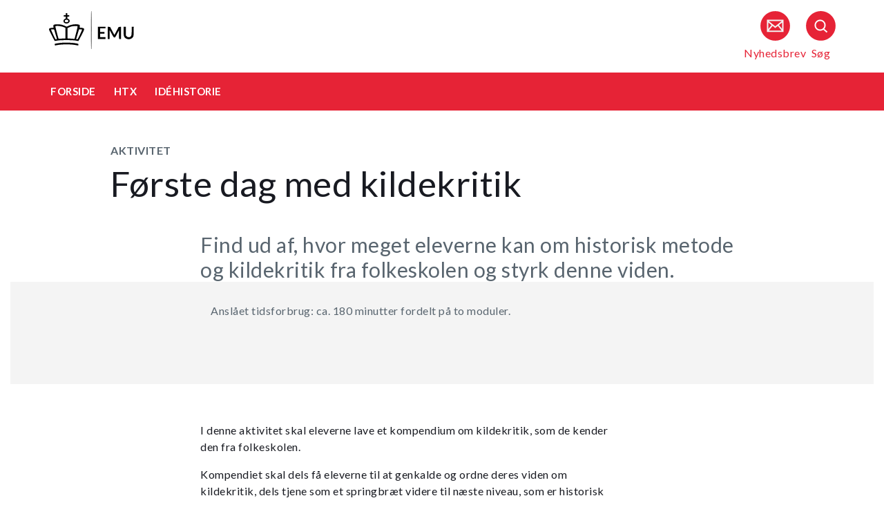

--- FILE ---
content_type: text/html
request_url: https://security-check.stil.dk/NDBD/validate?config=EMU-DK&data=foXKA9AEkVooDKwIHuPG8Rc7Mldyc6DXhcqd0nfuO56NlbfchzFloSrmnNOhaawis2sYs56VfqivrdkSiU2nDcHDYlyz%2B59BFbiL1yzEpLvjChmMGRbWq%2BPYm7nvT1PZhoRTHFYmtvbNr08qYr5yI0hh%2F%2FUqVXGB%2Fc%2BLon%2FWSYQnwh49wE4cPnTHe%2FaZrQX30Ehbjg6Bfd2gUGBNhTc6ecqkQTWouasrqFcS1E9Zt%2FkSg9IxP%2F6RcY%2BnthVvT8oYZaaf2wWU2EcAAAAB
body_size: 6157
content:
<!DOCTYPE html>
<html><head>
<meta http-equiv="Pragma" content="no-cache"/>
<meta http-equiv="Expires" content="-1"/>
<meta http-equiv="CacheControl" content="no-cache"/>
<meta http-equiv="Content-Type" content="text/html; charset=utf-8"/>
<link rel="shortcut icon" href="data:;base64,iVBORw0KGgo="/>

<script type="text/javascript">
(function(){
window["bobcmn"] = "101111101010102000000052000000052000000062000000012581cada3200000096200000000200000002300000000300000000300000006/TSPD/[base64]";

window["failureConfig"] = "[base64]";window.BHIf=!!window.BHIf;try{(function(){(function OL(){var z=!1;function s(z){for(var s=0;z--;)s+=I(document.documentElement,null);return s}function I(z,s){var l="vi";s=s||new J;return ZL(z,function(z){z.setAttribute("data-"+l,s.z$());return I(z,s)},null)}function J(){this.Jz=1;this.OO=0;this.LJ=this.Jz;this.jL=null;this.z$=function(){this.jL=this.OO+this.LJ;if(!isFinite(this.jL))return this.reset(),this.z$();this.OO=this.LJ;this.LJ=this.jL;this.jL=null;return this.LJ};this.reset=function(){this.Jz++;this.OO=0;this.LJ=this.Jz}}var l=!1;
function LL(z,s){var I=document.createElement(z);s=s||document.body;s.appendChild(I);I&&I.style&&(I.style.display="none")}function oL(s,I){I=I||s;var J="|";function LL(z){z=z.split(J);var s=[];for(var I=0;I<z.length;++I){var l="",oL=z[I].split(",");for(var SL=0;SL<oL.length;++SL)l+=oL[SL][SL];s.push(l)}return s}var oL=0,ZL="datalist,details,embed,figure,hrimg,strong,article,formaddress|audio,blockquote,area,source,input|canvas,form,link,tbase,option,details,article";ZL.split(J);ZL=LL(ZL);ZL=new RegExp(ZL.join(J),
"g");while(ZL.exec(s))ZL=new RegExp((""+new Date)[8],"g"),z&&(l=!0),++oL;return I(oL&&1)}function ZL(z,s,I){(I=I||l)&&LL("div",z);z=z.children;var J=0;for(var oL in z){I=z[oL];try{I instanceof HTMLElement&&(s(I),++J)}catch(ZL){}}return J}oL(OL,s)})();var zL=84;try{var sL,iL,JL=O(250)?1:0,Lo=O(634)?1:0,zo=O(261)?1:0;for(var Zo=(O(874),0);Zo<iL;++Zo)JL+=O(719)?2:1,Lo+=(O(442),2),zo+=O(547)?3:2;sL=JL+Lo+zo;window.lJ===sL&&(window.lJ=++sL)}catch(io){window.lJ=sL}var jo=!0;
function Z(L,z){L+=z;return L.toString(36)}function Jo(L){var z=53;!L||document[S(z,171,158,168,158,151,158,161,158,169,174,136,169,150,169,154)]&&document[_(z,171,158,168,158,151,158,161,158,169,174,136,169,150,169,154)]!==Z(68616527613,z)||(jo=!1);return jo}function _(L){var z=arguments.length,s=[],I=1;while(I<z)s[I-1]=arguments[I++]-L;return String.fromCharCode.apply(String,s)}function LO(){}Jo(window[LO[_(zL,194,181,193,185)]]===LO);Jo(typeof ie9rgb4!==_(zL,186,201,194,183,200,189,195,194));
Jo(RegExp("\x3c")[_(zL,200,185,199,200)](function(){return"\x3c"})&!RegExp(Z(42805,zL))[Z(1372121,zL)](function(){return"'x3'+'d';"}));
var oO=window[_(zL,181,200,200,181,183,188,153,202,185,194,200)]||RegExp(S(zL,193,195,182,189,208,181,194,184,198,195,189,184),Z(-66,zL))[Z(1372121,zL)](window["\x6e\x61vi\x67a\x74\x6f\x72"]["\x75\x73e\x72A\x67\x65\x6et"]),ZO=+new Date+(O(880)?6E5:880286),sO,SO,IO,jO=window[S(zL,199,185,200,168,189,193,185,195,201,200)],Lz=oO?O(126)?3E4:36323:O(446)?6E3:7414;
document[_(zL,181,184,184,153,202,185,194,200,160,189,199,200,185,194,185,198)]&&document[S(zL,181,184,184,153,202,185,194,200,160,189,199,200,185,194,185,198)](_(zL,202,189,199,189,182,189,192,189,200,205,183,188,181,194,187,185),function(L){var z=16;document[S(z,134,121,131,121,114,121,124,121,132,137,99,132,113,132,117)]&&(document[S(z,134,121,131,121,114,121,124,121,132,137,99,132,113,132,117)]===S(z,120,121,116,116,117,126)&&L[S(z,121,131,100,130,133,131,132,117,116)]?IO=!0:document[_(z,134,
121,131,121,114,121,124,121,132,137,99,132,113,132,117)]===Z(68616527650,z)&&(sO=+new Date,IO=!1,Oz()))});function Oz(){if(!document[_(58,171,175,159,172,179,141,159,166,159,157,174,169,172)])return!0;var L=+new Date;if(L>ZO&&(O(990)?807320:6E5)>L-sO)return Jo(!1);var z=Jo(SO&&!IO&&sO+Lz<L);sO=L;SO||(SO=!0,jO(function(){SO=!1},O(600)?1:0));return z}Oz();var zz=[O(468)?17795081:19056585,O(430)?27611931586:2147483647,O(585)?1558153217:2003098864];
function S(L){var z=arguments.length,s=[];for(var I=1;I<z;++I)s.push(arguments[I]-L);return String.fromCharCode.apply(String,s)}function Zz(L){var z=90;L=typeof L===Z(1743045586,z)?L:L[S(z,206,201,173,206,204,195,200,193)](O(169)?36:37);var s=window[L];if(!s||!s[S(z,206,201,173,206,204,195,200,193)])return;var I=""+s;window[L]=function(L,z){SO=!1;return s(L,z)};window[L][_(z,206,201,173,206,204,195,200,193)]=function(){return I}}for(var sz=(O(561),0);sz<zz[Z(1294399121,zL)];++sz)Zz(zz[sz]);
Jo(!1!==window[_(zL,150,156,157,186)]);window.Oj=window.Oj||{};window.Oj._z="[base64]";function Sz(L){var z=+new Date,s;!document[_(27,140,144,128,141,148,110,128,135,128,126,143,138,141,92,135,135)]||z>ZO&&(O(286)?6E5:480050)>z-sO?s=Jo(!1):(s=Jo(SO&&!IO&&sO+Lz<z),sO=z,SO||(SO=!0,jO(function(){SO=!1},O(839)?1:0)));return!(arguments[L]^s)}function O(L){return 973>L}(function _z(z){return z?0:_z(z)*_z(z)})(!0);})();}catch(x){}finally{ie9rgb4=void(0);};function ie9rgb4(a,b){return a>>b>>0};

})();

</script>

<script type="text/javascript" src="/TSPD/08e358b2d9ab2000f31d00c796a51327312222c81c6e810e0bff025a8f339c742746cad9936fe74b?type=10"></script>
<noscript>Please enable JavaScript to view the page content.<br/>Your support ID is: 17964296393162774345.<link rel="stylesheet" href="/TSPD/?type=25" " /></noscript>
</head><body>
</body></html>

--- FILE ---
content_type: text/html; charset=UTF-8
request_url: https://emu.dk/stx/historie/metoder/foerste-dag-med-kildekritik?b=t432-t470
body_size: 9042
content:

<!DOCTYPE html>
<html  lang="da" dir="ltr" prefix="og: https://ogp.me/ns#">
  <head>
    <meta charset="utf-8" />
<script>var _paq = _paq || [];(function(){var u=(("https:" == document.location.protocol) ? "https://matprod.stil.dk/" : "https://matprod.stil.dk/");_paq.push(["setSiteId", "8"]);_paq.push(["setTrackerUrl", u+"matomo.php"]);_paq.push(["setDoNotTrack", 1]);_paq.push(["disableCookies"]);if (!window.matomo_search_results_active) {_paq.push(["trackPageView"]);}_paq.push(["setIgnoreClasses", ["no-tracking","colorbox"]]);_paq.push(["enableLinkTracking"]);var d=document,g=d.createElement("script"),s=d.getElementsByTagName("script")[0];g.type="text/javascript";g.defer=true;g.async=true;g.src=u+"matomo.js";s.parentNode.insertBefore(g,s);})();</script>
<meta name="description" content="Find ud af, hvor meget eleverne kan om historisk metode og kildekritik fra folkeskolen og styrk denne viden." />
<meta property="og:type" content="Aktivitet" />
<meta property="og:url" content="https://emu.dk/stx/historie/metoder/foerste-dag-med-kildekritik?b=t432-t470" />
<meta property="og:title" content="Første dag med kildekritik - Historie - STX | Emu.dk" />
<meta property="og:description" content="Find ud af, hvor meget eleverne kan om historisk metode og kildekritik fra folkeskolen og styrk denne viden." />
<meta property="og:image" content="https://emu.dk/sites/default/files/styles/max_650x650/public/2019-01/DSC_7874.jpg?itok=Jm3OQ09O" />
<meta property="og:image" content="https://emu.dk/sites/default/files/styles/emu_banner/public/2019-01/DSC_7874.jpg?itok=8JXZNE4f" />
<meta property="og:image" content="https://emu.dk/sites/default/files/styles/max_1300x1300/public/2019-01/DSC_7874.jpg?itok=m9g2OGaI" />
<meta property="og:image" content="https://emu.dk/themes/custom/emu/logo.svg" />
<meta name="twitter:card" content="summary_large_image" />
<meta name="twitter:site" content="@emu_dk" />
<meta name="twitter:description" content="Find ud af, hvor meget eleverne kan om historisk metode og kildekritik fra folkeskolen og styrk denne viden." />
<meta name="Generator" content="Drupal 10 (https://www.drupal.org)" />
<meta name="MobileOptimized" content="width" />
<meta name="HandheldFriendly" content="true" />
<meta name="viewport" content="width=device-width, initial-scale=1.0" />
<link rel="icon" href="/themes/custom/emu/favicon.ico" type="image/vnd.microsoft.icon" />
<link rel="canonical" href="https://emu.dk/stx/historie/metoder/foerste-dag-med-kildekritik" />
<link rel="shortlink" href="https://emu.dk/node/15291" />

    <title>Første dag med kildekritik - Historie - STX | Emu.dk</title>
    <link rel="stylesheet" media="all" href="//maxcdn.bootstrapcdn.com/bootstrap/4.0.0/css/bootstrap.min.css" />
<link rel="stylesheet" media="all" href="/core/modules/system/css/components/align.module.css?t55mf0" />
<link rel="stylesheet" media="all" href="/core/modules/system/css/components/fieldgroup.module.css?t55mf0" />
<link rel="stylesheet" media="all" href="/core/modules/system/css/components/container-inline.module.css?t55mf0" />
<link rel="stylesheet" media="all" href="/core/modules/system/css/components/clearfix.module.css?t55mf0" />
<link rel="stylesheet" media="all" href="/core/modules/system/css/components/details.module.css?t55mf0" />
<link rel="stylesheet" media="all" href="/core/modules/system/css/components/hidden.module.css?t55mf0" />
<link rel="stylesheet" media="all" href="/core/modules/system/css/components/item-list.module.css?t55mf0" />
<link rel="stylesheet" media="all" href="/core/modules/system/css/components/js.module.css?t55mf0" />
<link rel="stylesheet" media="all" href="/core/modules/system/css/components/nowrap.module.css?t55mf0" />
<link rel="stylesheet" media="all" href="/core/modules/system/css/components/position-container.module.css?t55mf0" />
<link rel="stylesheet" media="all" href="/core/modules/system/css/components/reset-appearance.module.css?t55mf0" />
<link rel="stylesheet" media="all" href="/core/modules/system/css/components/resize.module.css?t55mf0" />
<link rel="stylesheet" media="all" href="/core/modules/system/css/components/system-status-counter.css?t55mf0" />
<link rel="stylesheet" media="all" href="/core/modules/system/css/components/system-status-report-counters.css?t55mf0" />
<link rel="stylesheet" media="all" href="/core/modules/system/css/components/system-status-report-general-info.css?t55mf0" />
<link rel="stylesheet" media="all" href="/core/modules/system/css/components/tablesort.module.css?t55mf0" />
<link rel="stylesheet" media="all" href="/core/modules/views/css/views.module.css?t55mf0" />
<link rel="stylesheet" media="all" href="/modules/contrib/paragraphs/css/paragraphs.unpublished.css?t55mf0" />
<link rel="stylesheet" media="all" href="/modules/contrib/social_media_links/css/social_media_links.theme.css?t55mf0" />
<link rel="stylesheet" media="all" href="https://maxcdn.bootstrapcdn.com/bootstrap/4.0.0/css/bootstrap.css" />
<link rel="stylesheet" media="all" href="/themes/custom/emu/css/style.css?t55mf0" />
<link rel="stylesheet" media="all" href="/themes/custom/emu/css/file-list.css?t55mf0" />
<link rel="stylesheet" media="all" href="/themes/custom/emu/css/variables.css?t55mf0" />
<link rel="stylesheet" media="all" href="/themes/custom/emu/css/eksternal-link.css?t55mf0" />
<link rel="stylesheet" media="all" href="/themes/custom/emu/css/frontpage.css?t55mf0" />
<link rel="stylesheet" media="all" href="/themes/custom/emu/css/omrade.css?t55mf0" />
<link rel="stylesheet" media="all" href="/themes/custom/emu/css/media-module.css?t55mf0" />
<link rel="stylesheet" media="all" href="/themes/custom/emu/css/module.css?t55mf0" />
<link rel="stylesheet" media="all" href="/themes/custom/emu/css/modules.css?t55mf0" />
<link rel="stylesheet" media="all" href="/themes/custom/emu/css/sticky.css?t55mf0" />
<link rel="stylesheet" media="all" href="/themes/custom/emu/css/sticky-menu.css?t55mf0" />
<link rel="stylesheet" media="all" href="/themes/custom/emu/css/paragraph.css?t55mf0" />
<link rel="stylesheet" media="all" href="/themes/custom/emu/css/bootstrap_3_3_7_overrides.min.css?t55mf0" />
<link rel="stylesheet" media="all" href="/themes/custom/emu/css/quote.css?t55mf0" />

    
    <script type="text/javascript">
      window._monsido = window._monsido || {
        token: "4_IGkqDdZYCG-QPlgT1Acw",
        statistics: {
          enabled: true,
          cookieLessTracking: true,
          documentTracking: {
            enabled: true,
            documentCls: "monsido_download",
            documentIgnoreCls: "monsido_ignore_download",
            documentExt: ["txt","pdf"],
          },
        },
        heatmap: {
          enabled: true,
        },
      };
    </script>
    <script type="text/javascript" async src="https://app-script.monsido.com/v2/monsido-script.js"></script>
    <script id="CookieConsent" src="https://policy.app.cookieinformation.com/uc.js"
            data-culture="DA" type="text/javascript"></script>
  </head>
  <body class="path-node page-node-type-itemsider has-glyphicons bg-clr-white">
    <nav>
      <a href="#main-content" class="visually-hidden focusable skip-link">
        Gå til hovedindhold
      </a>
    </nav>
    <div class="container-fluid">
      
        <div class="dialog-off-canvas-main-canvas" data-off-canvas-main-canvas>
    
<header>
  <div class="logo-container">
      <div class="region region-logo-region">
          <a class="logo navbar-btn pull-left" href="/" title="Hjem" rel="home">
      <img style="width: 128px" src="/themes/custom/emu/EMU_Logo_dark.svg" alt="Hjem"/>
    </a>
      
  </div>

    <div class="icons">
  <div class="icon">
    <a href="/nyhedsbrev?pk_source=header" aria-label="Tilmeld nyhedsbrev"></a>
    <span class="newsletter-icon"></span>
    <p>Nyhedsbrev</p>
  </div>
  <div class="icon">
    <a href="#" class="search-icon-link" aria-label="Søg"></a>
    <span class="search-icon"></span>
    <p>Søg</p>
  </div>
</div>
  </div>

                          
        <article class="pl-4 search-panel hide-by-default search-box-wrapper bg-clr-gray" style="display: none;">
    <nav class="lh-3 pt-3 ft-16">
  <span class="ft-clr-gray">Søg på:</span>
  <a href="" onclick="return false;" class="ft-clr-gray search-title"><span class="menu-hedding">Hele emu.dk</span></a>
      <a href="" onclick="return false;" id="432" class="ft-clr-gray search-title">
      <span class="menu-hedding">HTX</span>
    </a>
      <a href="" onclick="return false;" id="470" class="ft-clr-gray search-title">
      <span class="menu-hedding">Idéhistorie</span>
    </a>
  </nav>
    <div class="row pb-5">
      <div class="col-12">
        <form action="https://emu.dk/search?query%5Bb%5D=t432-t470" method="get"
              id="views-exposed-form-site-search-page-1" class="d-flex" accept-charset="UTF-8"
              data-drupal-form-fields="edit-search,edit-submit-site-search" autocomplete="on">
          <input class="form-control col search-box-small pl-3" type="text" id="edit-search" name="search" value=""
                 data-drupal-selector="edit-search" aria-label="Indtast søgeord" placeholder="Indtast søgeord">
                      <input type="hidden" id="level2" name="f[0]"
                   value="omrade:432" data-drupal-selector="omrade">
                                <input type="hidden" id="level3" name="f[1]"
                   value="fag:470"
                   data-drupal-selector="fag">
                    <input type="hidden" id="param" name="b" value="t432-t470" data-drupal-selector="param">
          <button class="btn red-button register-button search-register-button" name="submit" aria-label="Søg"
                  type="submit">SØG
          </button>
        </form>
      </div>
    </div>
  </article>
            <nav class="navbar navbar-expand-lg navbar-dark bg-clr-red emu-breadcrumb" style="background-color:#E62336">
<div class="navbar-toggler navbar-toggler-right w-100" data-toggle="collapse"
        data-target="#collapsibleNavbar" style="text-align: center; padding: 0.25rem 0.75rem; font-size: 1rem;">
  <span class="navbar-toggler-icon"></span>
</div>
<div class="collapse navbar-collapse" id="collapsibleNavbar">
  <table class="w-100 ft-18 ft-bold">
    <tbody>
    <tr class="navbar-nav mr-auto">
      <td class="nav-item">
        <a class="nav-link" href="/"><span class="nav-font">FORSIDE</span></a>
      </td>
                        <td class="nav-item">
            <a class="nav-link" href="/htx"><span class="nav-font">HTX</span></a>
          </td>
                                <td class="nav-item">
            <a class="nav-link" href="/htx/idehistorie?b=t432"><span class="nav-font">Idéhistorie</span></a>
          </td>
                        </tr>
    </tbody>
  </table>
</div>
</nav>
      </header>

  <div role="main" class="main-container  js-quickedit-main-content">
              <a id="main-content"></a>
        <div class="region region-content">
    <div data-drupal-messages-fallback class="hidden"></div>  <section class="col-sm-12">
  <div class="itemsider full clearfix body-container">
    
        
    <div class="row">
      <div class="col-xs-12 col-sm-12 col-md-12 col-lg-12 col-xl-12">
        <div class="p-margin-3 desk-pl-10 itemsider-prev-page-title title-area">
          <h6 class="ft-clr-darkgray ft-bold uppercase bold-medium">
            
            <div class="field field--name-field-indholdstype field--type-entity-reference field--label-hidden field--item">Aktivitet</div>
      
          </h6>
          <div class="h1-ft">
            
                          <h1>Første dag med kildekritik</h1>
                      </div>
        </div>
      </div>
    </div>
        <div class="flexIE mt-0">
      <div class="pt-0">
                <div class="ft-30 ft-clr-gray text-module">
                      
            <div class="field field--name-field-manchet- field--type-text-with-summary field--label-hidden field--item"><p>Find ud af, hvor meget eleverne kan om historisk metode og kildekritik fra folkeskolen og styrk denne viden.</p>
</div>
      
                  </div>
                  
      <div class="field field--name-field-afsnitstyper field--type-entity-reference-revisions field--label-hidden field--items">
              <div class="field--item">
  <div id="paragraph-49490" class="paragraph paragraph-padding paragraph--type--textbox-without-image paragraph--view-mode--default float-left mb-25 w-100" style="background-color:#F4F4F4">
          <article class="br-none p-top p-bottom text-center ft-16 ft-clr-black textbox-without-image">
        <div class="headding-spec h2-ft text-withoutimage-heading">
          <img class="unpublished-block" width="32" height="32"
               style="display: none;"
               src="/themes/custom/emu/images/unpublished-exclamation.svg"
               alt="unpublished">
                  </div>
        <span
          class="ft-clr-gray text-withoutimage-subheading text-align-left"><p>Anslået tidsforbrug: ca. 180 minutter fordelt på to moduler.</p>
</span>
                                    <div class="description-container flex-display text-left mb-5 mt-3">
            <div class="download-section">
                                                        </div>
                          <div class="download-section">
                                                                </div>
                      </div>
              </article>
      </div>
</div>
              <div class="field--item">  <div id="paragraph-49487" class="paragraph paragraph--type--afsnit-kun-tekst paragraph--view-mode--default p-top p-bottom float-left w-100">
          <article class="text-module">
                                        <p>I denne aktivitet skal eleverne lave et kompendium om kildekritik, som de kender den fra folkeskolen.</p>
<p>Kompendiet skal dels få eleverne til at genkalde og ordne deres viden om kildekritik, dels tjene som et springbræt videre til næste niveau, som er historisk metode og kildekritik på ungdomsuddannelser.</p>
<p>Desuden giver aktiviteten læreren god viden om, hvad eleverne metodisk kan og ikke kan.</p>
<h3> </h3>
<h4>Gem computerne væk til senere</h4>
<p>Aktiviteten fungerer bedst, hvis de bærbare computere gemmes væk indtil sidste halvdel af aktiviteten, hvor elevernes arbejde med kildekritik skal munde ud i et elektronisk minikompendium om kildekritik.</p>
<h3> </h3>
<h3>Aktivitetens opbygning</h3>
<p>Sæt eleverne i grupper af 4 personer og lad dem brainstorme på alle de begreber om kildekritik, som de kan huske fra folkeskolen.</p>
<p>Bed dem drøfte og forklare begreberne og dernæst skrive dem ned på papir. </p>
<p> </p>
<h4>Hjælp eleverne i gang</h4>
<p>Måske skal eleverne have lidt hjælp til at komme i gang.</p>
<p>Så kan man gå rundt og drøfte begreber med grupperne. Eksempler på begreber kan fx være: “funktionelle kildebegreb”, “primær kilde”, “sekundær kilde”, “tendens”, “førstehåndsvidne”, “kontekst” og “ophavssituation”.<br><br>
<br><br>
Få dernæst grupperne til at skrive deres begreber på tavlen. Lad gerne 2-3 grupper skrive samtidigt. </p>
<p>Når tavlen er fuld med kildekritiske begreber, udvælger og fordeler læreren 1-3 begreber, som hver gruppe skal arbejde videre med.</p>
<h3> </h3>
<h3>Gruppearbejde med begreberne</h3>
<p>Hvert af de 1-3 begreber skal beskrives nærmere gennem brug af <a href="https://tekstr.dk/abstraktionsstigen/#hvad-er-abstraktionsstigen">abstraktionsstigen</a> (tekstr.dk), som er et redskab, der hjælper med at forstå og formidle begreber på forskellige abstraktionsniveauer.</p>
<p>Brug fx gymnasielærer <a href="https://emu.dk/sites/default/files/2022-04/gym_dansk_bilag%203_Kravl%20p%C3%A5%20abstraktionsstigen.pdf">Leena Haastrups handout “Kravl på abstraktionsstigen”</a> (emu.dk)</p>
<ul>
<li>På første niveau skal eleverne forklare selve begrebets generelle og overordnede betydninger (fx begrebet “tendens”)</li>
<li>På næste niveau skal eleverne forklare begrebet med egne ord (fx “at noget er farvet”)</li>
<li>På sidste niveau kan eleverne komme med konkrete eksempler (fx “Putins taler”, “politikeres syn på skat” osv.)</li>
</ul>
<p> </p>
<h3>Lav et fælles kompendium</h3>
<p>Når elevgrupperne har behandlet deres begreber via abstraktionsstigen og skrevet nogle forklaringer ned, er det tid til, at eleverne kan tage deres bærbare computere frem.</p>
<p>Lav et fælles digitalt dokument, hvor eleverne kan præsentere deres begreber som formidlende definitioner.</p>
<p>Understreg vigtigheden af at skrive korrekt, tilpas kort og formidlende, evt. med velvalgte eksempler.</p>
<p>Bed desuden eleverne om at finde et fagligt relevant billede til deres begreb/definition.</p>
<h4> </h4>
<h4>Peer-feedback </h4>
<p>Fordel dernæst begreber/definitioner mellem grupperne, sådan at de kan give peer-feedback på definitionerne og evt. rette småfejl. Understreg vigtigheden af, at man skal tale pænt til hinanden. Læs mere om <a href="https://docs.google.com/document/d/1lnj_sMZ9EyHx31X5RrQC7bTKsk2vwt-0nG5bZ7srW6A/edit?usp=sharing">gruppebaseret peer feedback her</a> (Google Docs)</p>
<h3> </h3>
<h3>Opsamling og evaluering</h3>
<p>Inden det efterfølgende modul har læreren set begreber og definitioner igennem.</p>
<p>Det kan desuden være en god idé at gøre det elektroniske kompendium delbart via et link, så det altid kan findes frem til fremtidig brug og være det sted, hvor eleverne søger hen, hvis de er i tvivl om kildekritik.</p>
<p>Under det efterfølgende modul præsenteres kompendiet.</p>
<p>Læreren kan evt. præcisere sprogbrug og kompleksitetsniveau i forhold til, hvordan der arbejdes med kildekritik på netop den aktuelle ungdomsuddannelse.</p>
<p>Læreren kan desuden give kompendiet et passende navn, fx “basiskompendium”, for at tilkendegive, at der kommer mere hen ad vejen.</p>
<p> </p>
<h3>Kreditering</h3>
<p>Lars Due Arnov, Gribskov Gymnasium og HF, i samarbejde med CFU</p>

        
      </article>
      </div>
</div>
          </div>
  
              </div>
    </div>
  </div>
</section>



  </div>

                          <div class="col-sm-12 background_information">
            <div class="region region-background-information">
    <div class="views-element-container block block-views block-views-blockbaggrundsoplysninger-block-2 clearfix" id="block-views-block-baggrundsoplysninger-block-2-2">
  
    

      <div class="form-group"><div class="view view-baggrundsoplysninger view-id-baggrundsoplysninger view-display-id-block_2 js-view-dom-id-9315cb238a8a927eacfd0f31261aa17bb7aad91a69e678683c5a5cfe6b402b31">
  
    
      
      <div class="view-content">
          <div class="views-row"><div class="views-field views-field-nothing"><span class="field-content"><section class="background-information-container">          
	
			  <div class="partner-container">
    <div class="partner-container-text">
      <span class="bold-font">I samarbejde med:</span>
      <div class="ft-16">
        
            <div class="field field--name-body field--type-text-with-summary field--label-hidden field--item"><p>Materialet er udarbejdet af <a href="/stx/de-gymnasiale-fag-pa-emu-stxhf">Centre for Undervisningsmidler</a> (CFU) - en del af af Danmarks Professionshøjskoler.</p>
</div>
      
      </div>
    </div>
    <div class="partner-container-logo">
        <img loading="lazy" src="/sites/default/files/styles/emu_samarbejdspartnere/public/2024-01/CFUlogo2023.png?itok=02aJVlbZ" width="119" height="90" alt="Logo for CFU - Centre for undervisningsmidler" title="Logo for CFU - Centre for undervisningsmidler" class="img-responsive" />



    </div>
  </div>


	
        <div class="edit-container">
            <div class="row justify-content-space-between">
                <div class="edit-container-text">
                    <div class="ft-16">
		         Siden er opdateret <time datetime="2023-11-14T10:56:30+01:00">14. november 2023</time>
 af <a href="mailto:stuk@stukuvm.dk" class="author-mailto-link">emu-redaktionen</a>   
                    </div>
                </div>
                <div class="edit-container-logo" data-toggle="collapse" href="#baggrundsoplysningernode">
                    <div class="myImg imagePlus pt-2" role="button" tabindex="0"></div>
                 </div>
             </div>  
             <div class="row">
                 <div id="baggrundsoplysningernode" class="collapse">
                     <span class="bold-font">Rettigheder:</span>
	                 <div class="mb-3">
<p>Tekstindholdet på denne side må bruges under følgende<a href="https://creativecommons.org/licenses/by-nc-sa/4.0/deed.da"> Creative Commons-licens - CC/BY/NC/SA Kreditering/Ikke kommerciel/Deling på samme vilkår.</a>&nbsp;Creative Commons-licensen gælder kun for denne side, ikke for sider, der måtte henvises til fra denne side.<br />
Billeder, videoer, podcasts og andre medier og filer på siden er underlagt almindelig ophavsret og kan ikke anvendes under samme Creative Commons-licens som sidens tekstindhold.</p>
                         </div>
	          </div>
              </div>
         </div>
	
	 
</section></span></div><div class="views-field views-field-field-akkordeon"><div class="field-content"></div></div></div>

    </div>
  
          </div>
</div>

  </div>


  </div>

        </div>
                                <section class="col-sm-14 follow_social_link">  <div class="region region-follow-social-link">
              <div class="row ex-b-margin-3 white-row">
      <div
        class="col-xs-12 col-sm-12 col-md-12 col-lg-12 col-xl-12 text-center mt-15">
        <div class="h3-ft ft-30 headding-spec">Savner du inspiration til din praksis?</div>
        <p class="ft-clr-gray ftp-20">Modtag emus nyhedsbrev og følg med på sociale medier</p>
      </div>
      <div class="follow-container">
        <div class="mt-15 link-box follow-icons-class">
                                                                      <figure class="figure-class">
              <a href="https://da-dk.facebook.com/emu.dk/" target="_blank"><img src="/sites/default/files/2022-10/icon_facebook_0.png" alt="Følg emu på facebook"></a>
            </figure>
                                                                      <figure class="figure-class">
              <a href="https://www.linkedin.com/company/emu---danmarks-læringsportal" target="_blank"><img src="/sites/default/files/2022-10/icon_linkedin.png" alt="Følg emu på Linkedin"></a>
            </figure>
                                                                      <figure class="figure-class">
              <a href="https://www.youtube.com/@emu-dk" target="_blank"><img src="/sites/default/files/2024-04/Tegnebr%C3%A6t%20540px.png" alt="Følg emu på youtube"></a>
            </figure>
                  </div>
                                  <div class="mt-15 mb-15 footer-search">
          <label for="register-txt" class="d-none">register</label>
          <form action="javascript:void(0)" method="get" id="newsletter" autocomplete="on">
            <input class="form-control sign-text-box tab-ml-3"
                   aria-label="Bestil nyhedsbrev - indtast din email-adresse"
                   id="newsletter_email" name="newsletter_email" type="text"
                   placeholder="Bestil nyhedsbrev - indtast din mail">
            <input id="alias" name="alias" type="hidden"
                   value="https://emu.dk/htx/idehistorie/fagdidaktik/fagdidaktiske-overvejelser-i-idehistorie?b=t432-t470">
            <input id="breadcrumbs" name="b" type="hidden"
                   value="t432-t470">
            <button class="btn red-button register-button" id="register-txt" name="submit"
                    type="submit">TILMELD NYHEDSBREV</button>
            <span class="email-error-msg none"
                  style="color:red;">Den e-mailadresse du har indtastet er ikke gyldig</span>
            <span class="empty-mail-msg none" style="color:red;">Indtast først din e-mailadresse</span>
            <span class="existing-mail-msg none">
                              Du er allerede tilmeldt nyhedsbrev. Du kan afmelde eller ændre via link i din bekræftelsesmail eller i bunden af nyhedsbrev.
                            <a id="existing-mail-msg-link" href="/">
                                  Klik her for at få tilsendt en ny mail med et redigeringslink.
                              </a>
			      </span>
            <span class="existing-mail-msg-not-confirmed none">
                              Vi har registreret din tilmelding, men mangler din bekræftelse.
                            <a id="existing-mail-msg-not-confirmed-link" href="/">
                                  Klik her for at få tilsendt en ny mail med et bekræftelseslink.
                              </a>
            </span>
          </form>
        </div>
      </div>
    </div>
  
  </div>
</section>
            </div>
<footer class="page-footer footer ">
  
  <div class="row">
	<div class="col-xs-12 col-sm-12 col-md-6 col-lg-4 col-xl-4">
			  		  <div class="region region-footer-column-one">
    <div id="block-footerlogo" class="block block-block-content block-block-content09c5fbf8-a5bc-421a-987a-676d9fac54d3 clearfix">
  
    

      
            <div class="field field--name-field-footer-logo field--type-entity-reference field--label-hidden field--item"><div>
  
  
            <div class="field field--name-field-media-image field--type-image field--label-hidden field--item">  <img loading="lazy" src="/sites/default/files/2024-02/STUK_WHITE_DK.png" width="633" height="192" alt="" title="" class="img-responsive" />

</div>
      
            <div class="field field--name-field-rettighedshaver field--type-string field--label-hidden field--item"> © Børne- og Undervisningsministeriet</div>
      
  </div>
</div>
      
  </div>


  </div>

	  		</div>
	<div class="col-xs-12 col-sm-12 col-md-6 col-lg-2 col-xl-2">
		  		  <div class="region region-footer-column-two">
    <div id="block-brokenmissing" class="block block-core block-block-contentfee72f59-34ed-4a62-a5ab-2d3bcb5de366 clearfix">
  
    

      
            <div class="field field--name-body field--type-text-with-summary field--label-hidden field--item"><h2>Kontakt</h2><p><span>Kalvebod Brygge 47</span><br><span>1560 København V</span><br>Tlf: 3392 5000<br><strong>Mail:</strong> <a href="mailto:stuk@stukuvm.dk"><u>Kontakt til styrelsen</u></a></p><p>Børne- og Undervisningsministeriet<br> </p><ul class="menu menu--footer-omrader nav"><li><strong>Spørgsmål til teknik:</strong><br>Styrelsen for It og Læring<br><strong>Mail:</strong> <a href="https://jira.stil.dk/servicedesk/customer/portal/83/create/433" target="_blank"><u>Kontakt til styrelsen</u></a></li></ul></div>
      
  </div>


  </div>

	  		</div>
	<div class="col-xs-12 col-sm-12 col-md-6 col-lg-2 col-xl-2">
		  		  <div class="region region-footer-column-three">
    <div>
      
  <h2 id="block-footeromrader-menu">Områder</h2>
  

        
      <ul class="menu menu--footer-omrader nav">
                                <li>
          <a href="/dagtilbud" data-drupal-link-system-path="taxonomy/term/436">Dagtilbud</a>
                        </li>
                                <li>
          <a href="/grundskole" data-drupal-link-system-path="taxonomy/term/5">Grundskole</a>
                        </li>
                                <li>
          <a href="/eud" data-drupal-link-system-path="taxonomy/term/437">EUD</a>
                        </li>
                                <li>
          <a href="/eux" data-drupal-link-system-path="taxonomy/term/3024">Eux</a>
                        </li>
                                <li>
          <a href="/stx" data-drupal-link-system-path="taxonomy/term/6">Stx</a>
                        </li>
                                <li>
          <a href="/hf" data-drupal-link-system-path="taxonomy/term/430">Hf</a>
                        </li>
                                <li>
          <a href="/hhx" data-drupal-link-system-path="taxonomy/term/431">Hhx</a>
                        </li>
                                <li>
          <a href="/htx" data-drupal-link-system-path="taxonomy/term/432">Htx</a>
                        </li>
                                <li>
          <a href="/avu" data-drupal-link-system-path="taxonomy/term/433">avu</a>
                        </li>
                                <li>
          <a href="/fvu" data-drupal-link-system-path="taxonomy/term/434">FVU</a>
                        </li>
                                <li>
          <a href="/fgu" data-drupal-link-system-path="taxonomy/term/435">FGU</a>
                        </li>
          </ul>
  

  </div>

  </div>

	  		</div>
	<div class="col-xs-12 col-sm-12 col-md-6 col-lg-2 col-xl-2">
		  		  <div class="region region-footer-column-four">
    <div>
      
  <h2 id="block-omemufooter-menu">Om emu</h2>
  

        
      <ul class="menu menu--om-emu-footer nav">
                                <li>
          <a href="/redaktionelleretningslinjer_om_emu" data-drupal-link-system-path="node/658">Redaktionelle retningslinjer og om emu</a>
                        </li>
                                <li>
          <a href="https://www.borger.dk/hjaelp-og-vejledning/hvad-har-du-brug-for-hjaelp-til/borger-dk/teknisk-hjaelp/oplaesning-af-indhold">Få teksten læst op</a>
                        </li>
                                <li>
          <a href="/persondatapolitikogcookies" data-drupal-link-system-path="node/654">Persondatapolitik og cookies</a>
                        </li>
                                <li>
          <a href="/podcastpaaemu" data-drupal-link-system-path="node/10308">Podcast på emu</a>
                        </li>
                                <li>
          <a href="/WAS" data-drupal-link-system-path="node/5670">Tilgængelighedserklæring</a>
                        </li>
                                <li>
          <a href="/nyhedsbrev?mtm_campaign=tilmelding&amp;mtm_source=footer" data-drupal-link-query="{&quot;mtm_campaign&quot;:&quot;tilmelding&quot;,&quot;mtm_source&quot;:&quot;footer&quot;}" data-drupal-link-system-path="nyhedsbrev">Tilmeld dig emus nyhedsbreve</a>
                        </li>
                                <li>
          <a href="https://respons.emu.dk">emu-respons</a>
                        </li>
          </ul>
  

  </div>

  </div>

	  		</div>
	<div class="col-xs-12 col-sm-12 col-md-6 col-lg-2 col-xl-2">
		  		  <div class="region region-footer-column-five">
    <div>
      
  <h2 id="block-ministeriet-menu">Ministeriet</h2>
  

        
      <ul class="menu menu--ministeriet nav">
                                <li>
          <a href="https://www.uvm.dk/">Departementet</a>
                        </li>
                                <li>
          <a href="https://www.stukuvm.dk/">Styrelsen for Undervisning og Kvalitet </a>
                        </li>
                                <li>
          <a href="https://www.stil.dk/">Styrelsen for It og Læring</a>
                        </li>
                                <li>
          <a href="https://www.uvm.dk/aktuelt/abonner" title="Her kan du tilmelde dig ministeriets øvrige nyhedsbreve">Ministeriets nyhedsbreve</a>
                        </li>
          </ul>
  

  </div>

  </div>

	  		</div>
  </div>
</footer>


  </div>

      
    </div>
	<script type="application/json" data-drupal-selector="drupal-settings-json">{"path":{"baseUrl":"\/","pathPrefix":"","currentPath":"node\/15291","currentPathIsAdmin":false,"isFront":false,"currentLanguage":"da","currentQuery":{"b":"t432-t470"}},"pluralDelimiter":"\u0003","suppressDeprecationErrors":true,"matomo":{"disableCookies":false,"trackMailto":true},"bootstrap":{"forms_has_error_value_toggle":1,"modal_animation":1,"modal_backdrop":"true","modal_focus_input":1,"modal_keyboard":1,"modal_select_text":1,"modal_show":1,"modal_size":"","popover_enabled":1,"popover_animation":1,"popover_auto_close":1,"popover_container":"body","popover_content":"","popover_delay":"0","popover_html":0,"popover_placement":"right","popover_selector":"","popover_title":"","popover_trigger":"click"},"user":{"uid":0,"permissionsHash":"5b986dd9a8cdd9653fc755cdf2de2d704ee333b3db0ea0193444260923d1ce7a"}}</script>
<script src="/core/assets/vendor/jquery/jquery.min.js?v=3.7.1"></script>
<script src="/core/assets/vendor/underscore/underscore-min.js?v=1.13.7"></script>
<script src="/core/assets/vendor/once/once.min.js?v=1.0.1"></script>
<script src="/sites/default/files/languages/da_z5Evms-TKY8px_geD4A62Hq2V-ES6VkDm0LNFc0GZm8.js?t55mf0"></script>
<script src="/core/misc/drupalSettingsLoader.js?v=10.4.6"></script>
<script src="/core/misc/drupal.js?v=10.4.6"></script>
<script src="/core/misc/drupal.init.js?v=10.4.6"></script>
<script src="//cdnjs.cloudflare.com/ajax/libs/popper.js/1.11.0/umd/popper.min.js"></script>
<script src="//maxcdn.bootstrapcdn.com/bootstrap/4.0.0/js/bootstrap.min.js"></script>
<script src="https://maxcdn.bootstrapcdn.com/bootstrap/4.0.0/js/bootstrap.js"></script>
<script src="/themes/contrib/bootstrap/js/drupal.bootstrap.js?t55mf0"></script>
<script src="/themes/contrib/bootstrap/js/attributes.js?t55mf0"></script>
<script src="/themes/contrib/bootstrap/js/theme.js?t55mf0"></script>
<script src="/themes/contrib/bootstrap/js/popover.js?t55mf0"></script>
<script src="/themes/custom/emu/js/common.js?t55mf0"></script>
<script src="/themes/custom/emu/js/sticky.js?t55mf0"></script>
<script src="/modules/custom/emu_simplenews/js/newsletter.js?t55mf0"></script>
<script src="/modules/contrib/matomo/js/matomo.js?v=10.4.6"></script>

  </body>
</html>


--- FILE ---
content_type: text/css
request_url: https://emu.dk/themes/custom/emu/css/style.css?t55mf0
body_size: 8828
content:
@import url('fonts.css');

/*-------- Fonts import ---------------*/


/*-------------------------------------*/
body { font-family: Lato, serif !important; font-weight: var(--Regular); color: #181a21; margin-top: 0px !important;letter-spacing: 0.5px; }
a {color: #e62336;}
a:hover {text-decoration: none;}
.basic-page .field--name-field-link a {text-decoration: underline !important;}
.raleway-semibold {
  font-family: Lato, serif !important;
  font-weight: var(--SemiBold);
}
a strong:hover {text-decoration: none; color: #59656f !important;}
.tekst.is-unpublished {background-color: transparent;}
.akkordeon.is-unpublished {background-color: transparent;}
.paragraph--type--main-news-module-block .field--name-field-billede-video .field--name-field-rettighedshaver {
  display: none;
}
.paragraph--type--banner-block .field--name-field-rettighedshaver {
  display: none;
}
.paragraph--type--emneordsmodul article h2 {display: block !important;}
#edit-submit1 {text-transform: uppercase;}
#edit-submit {text-transform: uppercase;}
.mes-position-top {margin-right: 0 !important;}
.hide-title {display: none;}

.label {
  display: inline-block;
  margin-bottom: 0.5rem;
}

.container-fluid {
  padding-right: 0;
  padding-left: 0;
}
.row {
  margin-right: 0;
  margin-left: 0;
}
/*Cookie policy css*/
.eu-cookie-compliance-message p:nth-child(even) {
  float: left;
  width: 100%;
}
.eu-cookie-compliance-secondary-button {

  float: right;
  min-width: 120px;
  padding: 12px;
  margin-right: 10px;

  cursor: pointer;
  margin-right: 5px;
  margin-top: 2em;
  vertical-align: middle;
  overflow: visible;
  background-color: #e62336;
  background-image: -moz-linear-gradient(top, #e62336 5%, #e62336 100%);
  background-image: -webkit-gradient(linear, left top, left bottom, color-stop(5%, #e62336), color-stop(100%, #e62336));
  background-image: -webkit-linear-gradient(top, #e62336 5%, #e62336 100%);
  background-image: -o-linear-gradient(top, #e62336 5%, #e62336 100%);
  background-image: -ms-linear-gradient(top, #e62336 5%, #e62336 100%);
  background-image: linear-gradient(to bottom, #e62336 5%, #e62336 100%);
  color: #fff;
  font-family: Arial, sans-serif;
  font-weight: bold;
  text-decoration: none;
  xtext-shadow: 1px 1px 0 #fff;}

.eu-cookie-compliance-content {
  min-width: 95%;
}
.display-block {
  display: block;
}
.eu-cookie-compliance-default-button {
  display: none;
}
.eu-cookie-compliance-more-button {
  font-size: 12px !important;
  text-align: left;
}
.eu-cookie-compliance-buttons {
  float: right;
  margin: 0 0 1em 0;
  width: 25% !important;
}
.eu-cookie-compliance-message h2, .eu-cookie-compliance-message p {
  color: #000 !important;
}
/*Cookie policy css*/
.alert-success {
  margin: 0;
  border-radius: 0;
  background-color: #333;
  color: #fff;
  border-color: #333;

}
.luk {
  opacity: 1;
  min-width: 0;
}
.status_bar {
  text-align: left;
}
.social-links {
  color: #59656f;
  text-decoration: none;
}
.social-links-img {
  width: 40px;
  height: 40px;
}
.ftp-20 {
  font-size: 20px;
  line-height: 36px;
  font-weight: normal;
}
.ft-30 {
  font-size: 30px;
  line-height: 36px;
}
a.social-links:hover {
  color: #59656f;
  text-decoration: none;
}
figure.figure-class img {
  width: 40px;
  height: 40px;
}
.d-none { display: none; }
.p-relative { position: relative; }
.p-absolute { position: absolute; }
.bold-font {
  font-family: Lato, serif;
  font-weight: var(--Bold);
}
.semi-bold-font {
  font-family: Lato, serif;
  font-weight: var(--SemiBold);
}
.bold-medium {
  font-family: Lato, serif;
  font-weight: var(--Medium);
}
.button-max { white-space: normal !important; max-width: 100%; word-wrap: break-word;}
button { min-width: 175px; }
.search-register-button { min-width: 200px; }
.contextual-region button { min-width: 16px; }
.pr-1h { padding-right: 1.5rem !important; }
.pl-0 { padding-left: 2.5rem !important; }
.pl-2 { padding-left: 2rem !important; }
.navbar-header { width: 100%; }
.block-search-form-block {float: right;}
#edit-search::placeholder { font-weight: var(--Regular) !important; }
.navbar-expand-lg .navbar-nav .nav-link a { padding-right: 2rem !important;}
.navbar-dark .navbar-nav .nav-link a { color: #fff !important; text-transform: none;}
.navbar-dark .navbar-nav .nav-link a:hover { color: rgba(255, 255, 255, .5) !important; text-decoration: none;}
.path-frontpage .navbar-dark .navbar-nav .nav-link a { text-transform: uppercase !important; }
.active { border-bottom: 5px solid #fff; }
.footer .active { border-bottom: none; }
.margin-0 { margin: 0rem; }
.margin-1 { margin: 1rem; }
.margin-3 { margin: 3rem 0rem !important }
.uppercase { text-transform: uppercase !important; }
.margin-3-7 { margin: 3rem 7rem !important }
.margin-3-7-bottom { margin-bottom: 3rem !important }
.margin-5 { margin: 5rem; }
.ex-b-margin-3 { margin: 3rem 0rem 0rem !important; }
.raleway-regular { font-family: Lato, serif !important; font-weight: var(--Regular); }
.bg-clr-red { background-color: #e62336; }
.bg-clr-dark-blue { background-color: #59656f; }
.bg-clr-dark { background-color: #181a21; }
.bg-clr-gray { background-color: #f5f5f5; }
.bg-clr-white { background-color: #fff; }
.ft-clr-gray { color: #59656f !important; }
.ft-clr-darkgray { color: #59656f; font-weight: bold;}
.ft-clr-red {
  color: #e62336;
  font-family: Lato, serif;
  font-weight: var(--Medium);
}
.ft-clr-black { color: #1d1e2c; }
.ft-clr-black-1 { color: #181a21; }
.ft-bold { font-weight: bold; }
.ft-normal { font-weight: normal; }
.mt-0 { margin-top: 0px !important; }
.mt-10 { margin-top: 10px; }
.m-t-3 { margin-top: 3rem; }
.mt-6 { margin-top: 5rem; }
.mt-15 { margin-top: 15px; }
.mt-p7 { margin-top: 0.7rem; }
.ml-15 { margin-left: 15px; }
.mb-15 { margin-bottom: 15px !important; }
.pt-60 {
  padding-top: 3.75rem !important;
}
.lh-3 { line-height: 3; }
.lh-50 { line-height: 50px; }
.lh-45 { line-height: 45px; }
.lh-19 { line-height: 19px; }
.lh-26 { line-height: 26px; }
.lh-22 { line-height: 22px; }
.lh-30 { line-height: 30px; }
.w-49 { width: 49%; }
.z-1 { z-index: 1; }
.w-100 { width: 100%; }
.br-gray { border: 1px solid rgba(38, 38, 38, 0.05); }
.br-none { border: none; border-spacing: 15px;}
.nav-bar-shadow { box-shadow: 5px 5px 30px 0 rgba(0, 0, 0, 0.1); }
.nav-bar-shadow:hover { box-shadow: 3px 3px 15px 0 rgba(0, 0, 0, 0.5); }
.footer-mail-link { color: #fff; }
.headding-spec {
  margin-bottom: .5rem;
  font-weight: 500;
  line-height: 30px;
  word-wrap: break-word;
  word-break: break-word;
}
.heading-spec-small {
  margin-bottom: .5rem;
  font-weight: 500;
  line-height: 26px;
  color: #1d1e2c;
  font-size: 20px;
}
.info-box-small { word-wrap: break-word; }
.info-box-heading { font-family: Lato, serif; font-weight: var(--Bold); font-size: 16px; line-height: 19px; text-align: center;}
.info-box-text { font-family: Lato, serif; font-weight: var(--Regular); font-size: 16px; line-height: 22px; text-align: center; }
.ft-14 { font-size: 90%; }
.ftp-14 { font-size: 14px; }
.ft-16 { font-size: 16px; }
.ft-18 { font-size: 120%; }
.ftp-18 {font-size: 18px; }
.ft-20 { font-size: 140%; }
.ft-24 { font-size: 24px; }
.ft-30 { font-size: 30px; }
.red-button {
  background-color: #e62336;
  border: #e62336;
  min-height: 60px;
  padding: 10px;
  color: #fff;
  border-radius: 0 !important;
  font-weight: bold !important;
  display: inline-flex;
  display: -ms-inline-flexbox;
  display: -webkit-inline-flex;
  align-items: center;
  justify-content: center;
}
.red-button:hover {
  background-color: #59656f
}
.red-button-linkbokse {
  background-color: #e62336;
  color: #fff;
  font-size: 18px;
  font-weight: bold;
  justify-content: center;
  min-height: 92px;
  padding: 10px;
  text-align: center;
}
.red-button-linkbokse:hover {
  text-decoration: none;
  color: #fff !important;
  background-color: #59656f !important;
}
.red-button-linkbokse span {
  word-break: break-word;
}
.black-button {
  width: 100%;
  background-color: #181a21;
  border: none;
  border-radius: 0 !important;
  min-height: 92px;
  color: #fff;
  padding: 10px;
  margin: 0.5rem 0;
  display: table;
  text-align: center;
  font-size: 20px !important;
  font-weight: bold !important;
  box-shadow: 7px 7px 20px 0 rgba(0, 0, 0, 0.2);
}
.black-button:hover {
  text-decoration: none;
  color: #fff !important;
  background-color: #59656f;
}
.black-button span {
  display: table-cell;
  vertical-align: middle;
}
.black-link a {
  color: black;
}
.pink-link a {
  color: #e62336;
}
.grey-button {
  background-color: #6c757d;
  border: #6c757d;
  min-height: 60px;
  padding: 10px;
  color: #fff;
  border-radius: 0px !important;

}
a.hover-grey:hover {
  color: #59656f;
  text-decoration: none;
}
.page-footer {
  background-color: #181a21;
  min-height: 480px;
  padding-top: 3rem;
  color: #fff;
  margin-top: 40px;
}
.page-footer a {
  color: #fff !important;
}
.page-footer h2 {
  font-size: 1.5rem;
  font-family: Lato, serif;
  font-weight: var(--Medium);
  line-height: 30px;
  margin-bottom: 1.5rem;
  letter-spacing: 0.56px;
  display: block;
}
.page-footer ul li {
  display: block;
  float: left;
  width: 100%;
  word-wrap: break-word;
  letter-spacing: 0.56px;
  margin: 0 20px 10px 0;
  vertical-align: top;
}
.footer-ul .headding-spec.h4-ft {margin-bottom: 1.5rem;}
.menu-wrapper .right-menu-wrapper .form-group img {width: 100% !important;}

.ellipsis-overflow {
  display: -webkit-box;
  -webkit-line-clamp: 2;
  -webkit-box-orient: vertical;
  overflow: hidden;
  text-overflow: ellipsis;
  height: 100%;
}

.page-footer.footer img {
  width: 60% !important;
  height: auto;
  margin: 0 auto 0 auto;
  display: block;
}

#block-kontakt ul li {line-height: 21px;}
#block-footeromrader ul li, #block-andretjenester ul li, #block-ministeriet ul li, #block-omemufooter ul li {font-weight: bold;}

.custom-down-arrow.fold-down-button  {
  height: 0;
  position: sticky;
  position: -webkit-sticky;
  top: 116px;
}

.custom-down-arrow {
  margin: auto;
  cursor: pointer;
  display: flex;
  flex-direction: column;
}
.expand-button {
  position: relative;
  display: flex;
  justify-content: center;
  z-index: 1;
  width: 120px;
}
.expand-button p {
  cursor: pointer;
}
.expand-button button {
  min-width: unset;
}
.nav-font {
  font-size: 15px;
  margin-bottom: 0 !important;
  cursor: pointer;
  line-height: 19px;
}

.image-center {
  float: none;
  display: block;
  margin-left: auto;
  margin-right: auto;
  width: 50%;
}
.nav-font.active {cursor: default !important; display: inline-block;}
.nav-big-font {
  font-size: 20px;
}
/*-------- common page level CSS --------*/
.logo-container {
  display: flex;
  position: relative;
  z-index: 1;
}
.logo-container .region-logo-region {
  flex-grow: 1;
}
.icons {
  align-items: baseline;
  display: flex;
  gap: 0 2rem;
}
.icons .icon {
  color: #e62336;
  display: flex;
  flex-direction: column;
  text-align: center;
  position: relative;
}
.icons .icon:hover {
  color: #59656f;
}
.icons a {
  position: absolute;
  height: 100%;
  width: 100%;
}
.search-icon:after {
  content: url(../images/icon_search_bg.svg);
  display: inline-block;
  width: 43px;
  height: 43px;
}
.newsletter-icon:after {
  content: url(../images/icon_mail.svg);
  display: inline-block;
  width: 43px;
  height: 43px;
}
.search-icon-exit:after {
  content: url(../images/icon_cancel.svg);
}
.help-icon:after {
  height: 50px;
  content: url(../images/icon_help.svg);
}
.active-title {
  font-weight: bolder;
  color: #59656f !important;
  text-decoration: none;
  padding: 5px 0;
}
.search-title:hover {
  color: #59656f !important;
  text-decoration: none;
}
.search-box-small {
  background-color: rgba(255, 255, 255, 0.9) !important;
  width: 81% !important;
  height: 60px;
  border-radius: 0 !important;
  border: 0px !important;
  font-size: 16px !important;
  color: #59656f;
}
.search-box-small::placeholder { color: #59656f !important; }
.search-box-small:-ms-input-placeholder { color: #59656f !important;}
.search-box-small::-ms-input-placeholder { color: #59656f !important; }
.menu-hedding { padding: 0px 10px; }
.sign-text-box {
  height: 60px;
  background-color: rgba(38, 38, 38, 0.05) !important;
  border-radius: 0 !important;
  border: 0px !important;
  font-family: Lato, serif !important;
  font-weight: var(--Regular);
  font-size: 16px !important;
  color: #59656f !important;
}
.white-row {
  background-color: #fff;
  padding: 20px;
}
.keyword-item-title a { text-decoration: none; color: #181a21;}
/*----------------------------------------*/

.page-footer .region-footer-logo img { width: 100% }
.page-footer .footer .container-fluid .row h2 { font-size: 1.5rem; }
.field--name-field-element a.btn:hover, .banner-module .traning-info-box a.btn:hover, .textbox-without-image a.red-button:hover { color: #fff !important; }

/* Footer - Admin Quick Edit Links - Starts */
.page-footer ul.contextual-links li { float: none; width: auto; }
.page-footer ul.contextual-links li a { color: #333 !important; }
/* Footer - Admin Quick Edit Links - Ends */


.logo-wrapper {
  display: block;
  float: left;
}

.logo-wrapper img {
  height: 72px;
  width: 146px;
}

.search-wrapper {
  display: block;
  float: right;
}

.path-taxonomy #collapsibleNavbar a {
  color: #fff;
}

.path-taxonomy #collapsibleNavbar a .active {
  padding: 10px;
}

.path-taxonomy .feed-icons {
  display: none;
}

.path-taxonomy .region-content {
  position: relative;
}

.path-taxonomy .omrade-title {
  position: absolute;
  bottom: 17px;
  left: 38px;
  color: #fff;
  z-index: 1;
  font-size: 50px;
}
.field--name-field-banner img,
.field--name-field-manchetbillede img {
  width: 100%;
  max-width: 2048px;
  height: auto;
}
.path-taxonomy .field--name-field-mega-menu {
  display: block;
  float: left;
  background: #fff;
  width: 100%;
}

.path-taxonomy .field--name-field-mega-menu > .field--item {
  padding: 1rem 0.5rem 1rem 2.5rem;
}

.path-taxonomy .field--name-field-mega-menu .field--name-field-mega-menu-title {
  border-bottom: 2px solid #e62336;
  padding-bottom: 5px;
  color: #000;
  font-size: 140%;
  float: left;
  margin-bottom: 10px;
  font-weight: bold;
}

.path-taxonomy .field--name-field-mega-menu .field--name-field-mega-menu-subtitle {
  padding: 5px 0px 5px 0px;
  color: #000;
  font-size: 100%;
  float: left;
  font-weight: bold;
}

.path-taxonomy .field--name-field-mega-menu .paragraph .field--name-field-fag-menu a,
.path-taxonomy .field--name-field-mega-menu .paragraph .field--name-field-tema-menu a {
  color: #000;
}
.form-group .view-id-taxonomy_toc div:first-child button {
  display: none !important;
}
.block-views div:first-child button {
  display: none !important;
}
.block-views div.row button.edit-container-logo {
  display: block !important;
}
.form-group .view-id-taxonomy_toc div:first-child ul.contextual-links {
  display: none !important;
}
.form-group .view-content .menu-hedding .contextual-region .contextual button {
  right: 30px;
}
.region-content .contextual-region .cont-link:first-child button {
  right: 30px;
}
.region-content .contextual-region .cont-link:first-child ul {
  right: 30px;
}

.field--name-field-rettighedshaver {
  font-size: 12px;
  color: #212529;
}
.field--name-field-imagetext {
  font-size: 12px;
  color: #212529;
  display: none;
}
.view-taxonomy-toc .view-content h2 {display: none;}
.view-taxonomy-toc .view-content .col-sm-12 {display: none;}
.view-taxonomy-toc .view-content li, .mega-menu-section li {list-style-type: none;}

.bg-txt {
  position: absolute;
  color: #fff;
  z-index: 1;
}
.video-billede-sec img {width: 100%; height: auto;}
.video-embed-field-responsive-video iframe:hover {z-index: 99;}
.video-embed-field-responsive-video iframe.hover {z-index: 99;}
.justify-content-space-between {
  justify-content: space-between;
}
@media (min-width: 1200px) {
  .paragraph--type--video-billede .video-embed-field-responsive-video { margin-bottom: 50px !important; }
  .video-embed-field-responsive-video iframe { height: 110%; }
}

.block-views-blockright-side-menu-block-1 .block-title,
.block-views-blockright-side-menu-block-2 .block-title,
.block-views-blockright-side-menu-block-3 .block-title,
.block-views-blockright-side-menu-block-4 .block-title,
.block-views-blockright-side-menu-block-5 .block-title,
.block-views-blockright-side-menu-block-6 .block-title {
  display: none;
}
@media only screen and (min-width: 1199px) {
  .block-views-blockright-side-menu-block-4 .unpublished-node,
  .block-views-blockright-side-menu-block-5 .unpublished-node,
  .block-views-blockright-side-menu-block-6 .unpublished-node {
    position: absolute;
    left: -28px;
  }
}

.mega-menu-bar {
  margin-top: -15px;
  width: 100%;
}

.field--name-field-omrade-right-side-menu .form-group {
  margin-bottom: 0;
}

.in-focus-menu {
  box-shadow: 0 2px 15px 5px rgb(0 0 0 / 10%);
  margin: 0 -1rem 1rem;
  width: calc(100% + 2rem - 1px);
  z-index: 10;
}

.menu-wrapper {
  display: block;
  background: #fff;
}

.in-focus-menu .list-ul {
  display: inline-block;
  padding-bottom: 0;
  padding-left: 3rem !important;
  white-space: nowrap;
  width: unset;
}

.in-focus-menu .redline-heading {
  margin-bottom: 0;
}

.in-focus-list {
  display: flex;
  gap: 0.5rem 1rem;
  overflow: auto;
  padding: 1rem 1rem 1rem 3rem !important;
}

.in-focus-item {
  width: 210px;
  border-radius: 7px;
  padding: 6px;
  height: 60px;
  border: 2px solid #e62336;
  display: inline-flex;
}

.in-focus-item:hover {
  border-color: #59656f !important;
}

@media only screen and (min-width: 768px) {
  .in-focus-menu {
    display: flex;
    flex-direction: row;
  }

  .in-focus-list {
    flex-wrap: wrap;
  }
}

@media only screen and (min-width: 1200px) {
  .in-focus-menu {
    margin: 0 0 1rem;
    width: 100%;
  }
  .in-focus-menu .display-flex {
    align-items: center;
  }
  .in-focus-menu .list-ul {
    padding-left: 2rem !important;
    padding-top: 0;
  }
  .in-focus-list {
    padding-left: 2rem !important;
  }
}

.right-mega-menu-wrapper {
  display: inline-block;
  width: 100%;
}
.right-mega-menu-wrapper .field--name-field-mega-menu > .field--item {
  float: none;
  width: auto;
}
.right-menu-wrapper {
  width: 10%;
}
.menu-wrapper .right-menu-wrapper .form-group .view-content .views-row .views-field a {
  color: #e62336;
  font-size: 14px;
  font-weight: 700;
  line-height: 1.5;
  word-break: break-word;
}
.menu-wrapper .right-menu-wrapper .form-group .view-content .views-row .views-field {
  text-align: center;
  padding: 5px;
}
.background_information h2 {display: none;}
.field--name-field-banner .field--name-field-rettighedshaver {display: none;}
.textbox-without-image .red-button {padding-left: 3%; padding-right: 3%;}
.field--name-field-element .red-button {padding-left: 10%; padding-right: 10%;}
.banner-module .red-button {padding-left: 15%; padding-right: 15%;}

.path-search .view-site-search .views-row {
  display: block;
  border-bottom: 1px solid rgba(0, 0, 0, .1);
  margin-top: .5rem;
  margin-bottom: 1rem;
  padding-bottom: 1.5rem;
}

.path-search .view-site-search .views-row .views-field-field-primary-fag,
.path-search .view-site-search .views-row .views-field-field-primary-tema,
.path-search .view-site-search .views-row .views-field-field-indholdstype,
.path-search .view-site-search .views-row .views-field-field-primaert-fag,
.path-search .view-site-search .views-row .views-field-field-primaert-tema,
.path-search .view-site-search .views-row .views-field-field-primary-hojreboksen,
.path-search .view-site-search .views-row .views-field-field-primary-hojreboksen-1,
.path-search .view-site-search .views-row .views-field-title-1,
.path-search .view-site-search .views-row .views-field-name {
  font-family: Lato, serif;
  font-weight: var(--Bold);
}

.path-search .view-site-search .views-row .views-field-field-primary-fag .field-content a,
.path-search .view-site-search .views-row .views-field-field-indholdstype .field-content a,
.path-search .view-site-search .views-row .views-field-field-primary-tema .field-content a,
.path-search .view-site-search .views-row .views-field-field-primaert-fag .field-content a,
.path-search .view-site-search .views-row .views-field-field-primaert-tema .field-content a,
.path-search .view-site-search .views-row .views-field-field-primary-hojreboksen-1.field-content a,
.path-search .view-site-search .views-row .views-field-field-manchet- .field-content a,
.path-search .view-site-search .views-row .views-field-body .field-content a,
.path-search .view-site-search .views-row .views-field-description-1 .field-content a {
  color: #181a21;
}

.path-search .view-site-search .views-row .views-field-field-manchet-,
.path-search .view-site-search .views-row .views-field-description-1 {
  margin-bottom: 1.5rem;
}

.path-search .region-facet-region .facets-widget-checkbox ul {
  list-style-type: none;
  margin: 0;
  padding: 0;
}

.path-search .view-site-search .views-row .views-field-title-1 .field-content a,
.path-search .view-site-search .views-row .views-field-name .field-content a {
  font-family: Lato, serif; color: #e62336;
  font-weight: var(--Bold);
}
.radioSize {
  width: 1.2rem;
  height: 1.2rem;
}
.switch {
  position: relative;
  display: inline-block;
  width: 39px;
  height: 18px;
}
.switch input {
  width: 39px;
  height: 18px;
}

.switch.area-switch {
  display: inline-flex;
  vertical-align: middle;
  width: 48px;
  height: 22px;
}

.slider {
  position: absolute;
  cursor: pointer;
  top: 0;
  left: 0;
  right: 6px;
  bottom: 0;
  background-color: #ccc;
  -webkit-transition: .4s;
  transition: .4s;
}


.slider:before {
  position: absolute;
  content: "";
  height: 16px;
  width: 15px;
  left: 1px;
  bottom: 1px;
  background-color: white;
  -webkit-transition: .4s;
  transition: .4s;
}

input:checked + .slider {
  background-color: #59656f;
}

input:checked + .switch-bar {
  border: 1px solid #1d1e2c
}

input:focus + .slider {
  box-shadow: 0 0 1px #59656f;
}

input:checked + .slider:before {
  -webkit-transform: translateX(16px);
  -ms-transform: translateX(16px);
  transform: translateX(16px);
}
.newsletter-body-container .form-text {
  margin-top: 0;
}
.newsletter-body-container .switch {
  top: 2px !important;
  float: left;
}
.newsletter-switch-bar {
  position: relative;
  display: inline-block;
  padding: 2px 10px;
}

.newsletter-switch-label {
  color: #59656f;
  font-size: 16px;
  line-height: 19px;
  padding-left: 5px;
  display: inline;
}


.newsletter-switch-grp .newsletter-switch-label {
  float: left;
  width: 210px;
  margin-top: 2px;
}
.newsletter-switch-grp {
  margin-top: 2rem;
}

.newsletter-switch-box {
  margin-right: 1rem;
  margin-top: 1.2rem;
}

.newsletter-switch input {display: none;}
.newsletter-body-container .form-item.form-type-checkbox.checkbox {display: inline-block;}
.newsletter-body-container .newsletter-switch-grp .form-item.form-type-checkbox.checkbox {margin-bottom: 5px;}
.newsletter-body-container label {margin-bottom: 0 !important;}
.newsletter_unsubscribe_button {
  background: none !important;
  border: none;
  padding: 0 !important;
  min-width: auto;
  font: inherit;
  cursor: pointer;
  color: #59656f !important;
  font-weight: bold;
  float: right;
  margin-right: 5%;
}
.newsletter_unsubscribe_button:focus {
  outline: none;
}

/* Rounded sliders */
.slider.round {
  border-radius: 10px;
}

.slider.round:before {
  border-radius: 50%;
}

.containerRadio {
  display: block;
  position: relative;
  padding-left: 35px;
  margin-bottom: 12px;
  cursor: pointer;
  font-size: 16px;
  color: #181a21;
  -webkit-user-select: none;
  -moz-user-select: none;
  -ms-user-select: none;
  user-select: none;
  word-wrap: break-word;
}
.hr-top {
  margin-top: 0.2rem !important;
  border: 1px solid #ddd;
}
.hr-btm {
  margin-bottom: 0.5rem !important;
  margin-top: 0 !important;
  border: 1px solid #ddd;
}
.hr-1 {
  border: 1px solid #ddd;
}
/* Hide the browser's default radio button */
.containerRadio input {
  position: absolute;
  opacity: 0;
  cursor: pointer;
}

/* Create a custom radio button */
.checkmark {
  position: absolute;
  top: 0;
  left: 0;
  height: 19px;
  width: 19px;
  box-shadow: inset 0 .4px .5px 0 rgba(0, 0, 0, 0.5);
  border: 1px solid darkgrey;
  border-radius: 50%;
}

.checkmark:after {
  content: "";
  position: absolute;
  display: none;
}

/* Show the indicator (dot/circle) when checked */
.containerRadio input:checked ~ .checkmark:after {
  display: block;
}

/* Style the indicator (dot/circle) */
.containerRadio .checkmark:after {
  top: 5px;
  left: 5px;
  width: 7px;
  height: 7px;
  border-radius: 50%;
  background: black;
}
.rt-fig {
  float: right;
}
.path-search #block-emusummary li {
  display: inline-block;
  width: 100%;
}
.path-search #block-emusummary li.facet-summary-item--facet {
  display: none;
}

.result-class {
  display: block;
  width: 100%;
}
.block-facets hr {margin-top: 0.5rem; margin-bottom: 0.5rem;}

#block-emusummary .source-summary-empty {
  display: none;
}
.block-facets-summary ul {padding-left: 0;}

/* Facets checkbox toggle switch theming*/
.facets-checkbox {
  width: 36px;
  height: 16px;
  position: absolute;
}
.facet-item label:not(.facet-row) {
  display: flex;
  justify-content: space-between;
  flex-direction: row;
  gap: 20px;
}
.facet-checkbox-container {
  display: inline-block;
  background: #ccc !important;
  width: 36px;
  height: 18px;
  border-radius: 1rem;
  position: relative;
  cursor: pointer;
}
.filter-switch {
  position: absolute;
  width: 16px;
  height: 16px;
  margin-top: 1px;
  margin-left: 2px;
  border-radius: 50%;
  background: #fff !important;
  box-shadow: 5px 0px 28px -9px rgba(0, 0, 0, 0.75);
  transition: transform .2s ease-in;
}
.facets-checkbox:checked ~ label:not(.facet-row) .facet-checkbox-container {
  background: #59656f !important;
}
.facets-checkbox:checked ~ label:not(.facet-row) .switch, .facets-checkbox:checked ~ label:not(.facet-row) .filter-switch {
  transform: translatex(16px);
  transition: transform .2s ease-in;
}
.facets-widget-checkbox a {pointer-events: none; cursor: default; text-decoration: none; color: #212529;}
.facet-item .facet-item__value.facet-row {width: 220px;}

/* Pagination Styles */
.pagination { display: inline-flex; }
.pagination .active {
  border: 1px solid #59656f;
  border-radius: 25px;
}
.pagination .active a { color: #59656f; }
.pager__item {
  width: 34px;
  height: 34px;
  line-height: 34px;
  font-weight: bold;
  color: #e62336;
  font-size: 16px;
  margin: 15px 5px;
}
.pager__item a { color: #e62336; }
.pager__item--next, .pager__item--previous {width: auto;}
.pager__item--last, .pager__item--first {display: none;}
.newsletter-ft-hd {
  color: #1d1e2c;
  font-size: 40px;
  line-height: 70px;
}
.newsletter-body-container .field--name-title.form-group {margin-bottom: 0;}
.btn-primary.disabled, .btn-primary:disabled, .button--primary.disabled, .button--primary:disabled {background-color: #e62336; border: #e62336; color: #fff;}
.newsletter-body-container hr { border-top: 2px solid rgba(0, 0, 0, 0.1); }

.mes-position {
  position: absolute;
  bottom: 0;
  z-index: 9999;
}

/* removing the auto-fill pale yellow background color in browser and text to white */
@-webkit-keyframes autofill {
  to {
    color: #fff;
    background: rgba(38, 38, 38, 0.15);
  }
}
input:-webkit-autofill {
  -webkit-animation-name: autofill;
  -webkit-animation-fill-mode: both;
}
.empty-mail-msg.none, .email-error-msg.none, .existing-mail-msg.none, .existing-mail-msg-not-confirmed.none {
  display: none;
}
.empty-mail-msg.show, .email-error-msg.show, .existing-mail-msg.show, .existing-mail-msg-not-confirmed.show {
  display: inherit;
  max-width: 560px;
}

.follow-container a {
  color: #e62336;
}

/**Newsletter*****/
#field-area-hidden-add-more-wrapper, .newsletter-body-container #edit-title-wrapper .form-required {
  display: none !important;
}

#node-newsletter-form #edit-status-wrapper, #node-newsletter-form #edit-title-wrapper .form-required,
.newsletter-body-container #edit-field-omrade-wrapper legend, .newsletter-body-container #edit-field-fag-wrapper legend, .newsletter-body-container #edit-field-fag-wrapper .fieldset-wrapper {
  display: none !important;
}
/*******/


.user-login-form {
  margin: 0 auto;
  width: 50%;
}
.user-login-form #edit-submit {
  background-color: #e62336;
  border-color: #e62336;
  border-radius: 0;
  font-weight: bold;
}
.user-login-form #edit-submit:hover {
  background-color: #59656f;
}
.paragraph--type--textbox-with-image .field--name-field-rettighedshaver {
  display: none;
}
.follow_social_link #newsletter .register-button {
  min-width: 184px;
  text-transform: uppercase;
}
.paragraph--type--artikelmodul-med-billede-filter .description-text {
  text-align: center;
}
.figure-class {
  margin: 10px;
  display: inline-block;
  font-size: 10px;
  line-height: 17px !important;
}
.link-box {
  height: 60px;
  line-height: 60px;
}
.samarbejdspartner-section {padding-left: 0;}
.paragraph .is-unpublished .unpublished-block {display: inline-block !important; vertical-align: bottom;}
li.unpublished-megamenu-items {position: relative;}
li.unpublished-megamenu-items img {position: absolute; left: -25px; top: -2px;}
.megamenu-items-no-header {margin-top: -0.5rem;}

.banner-section .row {
  margin-right: 0;
  margin-left: 0;
}

.banner-section .col-xs-12,
.banner-section .col-sm-12,
.banner-section .col-md-12,
.banner-section .col-lg-12,
.banner-section .col-xl-12 {
  padding-right: 0;
  padding-left: 0;
}

.newsletter-subscription-section .register-button {
  margin-left: 0;
}
.newsletter-btn-label .register-button {
  margin-left: 0;
}

@media only screen and (min-width: 320px) and (max-width: 767px) {
  .status_bar { width: 90% !important;}
  .alert-success { margin-right: 15px; }
  .mes-position { position: relative;margin-right: 0px;}
  .follow-icons-class { width: 100%; text-align: center;}
  .alert-dismissible { padding-right: 1rem; }
  .follow-container { width: 100%; }
  .eu-cookie-compliance-content { padding: 15px 0 0 0; }
  .pager__item {margin: 15px 0;}
  .alert-dismissible .close {
    min-width: 70px !important;
    padding: 0.25rem 0.25rem !important;
  }
  .logo-container {
    padding: 16px 15px;
  }
  .white-row { padding: 0; }
  .sign-text-box {
    float: left;
    width: 100% !important;
  }
  .register-button { margin-top: 15px; width: 100%; }
  .search-register-button { margin-top: 0 !important; min-width: 70px !important; width: 70px !important; padding: 0px; min-height: 45px; margin-left: 10px;}
  .search-box-wrapper {padding: 2%;}
  .m-t-3 { margin-top: 1rem; }
  .h1-ft { font-size: 200%; }
  .h2-ft { font-size: 22px; }
  .h3-ft { font-size: 140%; }
  .h4-ft { font-size: 120%; }
  h5 { font-size: 110% !important; }
  h6, button { font-size: 100% !important; }
  .search-box-small {
    background-color: rgba(255, 255, 255, 0.9);
    width: 70% !important;
    height: 45px;
    border-radius: 0px !important;
    border: 0px !important;
    padding-left: 1rem !important;
  }
  .icons .icon {
    width: 60px;
  }
  .icons .icon p {
    display: none;
  }
  .path-taxonomy .field--name-field-mega-menu .paragraph {
    width: 100%;
    display: block;
    overflow: hidden;
  }
  .field--name-field-mega-menu > .field--item {
    float: left;
    width: 100%;
  }
  .page-footer h2 {
    padding-left: 1.5rem;
    padding-top: 1.5rem;
  }
  .page-footer .h4-ft {font-size: 1.5rem;}
  .page-footer ul li { padding-left: 1.5rem; }
  .page-footer.footer img {width: 80% !important}
  .bg-txt {
    bottom: 0.4rem;
    left: 0.5rem;
  }
  .right-menu-wrapper {
    width: 100% !important;
    float: left !important;
    padding: 1rem;
  }
  .menu-wrapper .right-menu-wrapper .form-group {
    width: 100% !important;
  }
  .header-container {
    margin-left: 1rem;
    margin-right: 1rem;
  }
  .newsletter-body-container {
    margin-left: 1rem;
    margin-right: 1rem;
  }
  .newsletter_unsubscribe_button {margin-right: 0;}
  .banner-section {
    margin-left: -15px;
    margin-right: -15px;
  }
}
@media only screen and (min-width: 768px) and (max-width: 1199px) {
  .eu-cookie-compliance-content { padding: 15px 0 0 0; }
  .logo-container {
    padding: 16px 15px;
  }
  #register-txt {
    margin-left: 0px;
  }
  .sign-text-box {
    float: left;
    width: 380px !important;
    margin-left: 20px;
  }
  .mes-position { height: 132px;right: 15px;left: 15px;}
  .mes-inholdside {right: 0px;left: 0px;width: 100%}
  .empty-mail-msg.show, .email-error-msg.show, .existing-mail-msg.show { margin-left: 20px; }
  .register-button { margin-left: 15px; }
  .search-register-button { min-width: 180px; }
  .h1-ft {font-size: 320%;}
  .h2-ft { font-size: 200%; }
  .h3-ft { font-size: 180%; }
  .h4-ft { font-size: 160%;
    font-family: Lato, serif;
    font-weight: var(--Medium);
  }
  h5 { font-size: 130% !important; }
  h6, button { font-size: 100% !important; }
  .ml-xl-4 { margin-left: 2rem !important }
  .search-box-small {
    background-color: rgba(255, 255, 255, 0.9);
    width: 70% !important;
    height: 60px;
    border-radius: 0px !important;
    border: 0px !important;
  }
  .path-taxonomy .field--name-field-mega-menu .paragraph {
    width: 100%;
    display: block;
    overflow: hidden;
  }
  .field--name-field-mega-menu > .field--item {
    float: left;
    width: 50%;
  }
  .bg-txt {
    bottom: 1rem;
    left: 1.5rem;
  }
  .right-menu-wrapper {
    width: 100% !important;
    float: left !important;
    padding: 1rem;
    margin-bottom: 1rem !important;
  }
  .overflow-hide {overflow: hidden;}
  .field--name-field-element .red-button, .banner-module .red-button, .textbox-without-image .red-button {padding-left: 10%; padding-right: 10%;}
  .header-container {
    margin-left: 3rem;
    margin-top: 5rem;
    margin-right: 3rem;
  }
  .newsletter-body-container {
    margin-left: 5rem;
    margin-right: 5rem;
  }
  .newsletter-btn-label {
    margin-top: 1rem;
    float: left;
  }

  .banner-section {
    margin-left: -15px;
    margin-right: -15px;
  }
}
@media only screen and (min-width: 768px) and (max-width: 1023px) {
  .link-box { text-align: center;}
  .eu-cookie-compliance-content { padding: 15px 0 0 0; }
  .mes-position { height: 132px;right: 15px;left: 15px;}
  .mes-inholdside {right: 0px;left: 0px;width: 100%}
  .tab-ml-3 { margin-left: 4rem; }
  .empty-mail-msg.show, .email-error-msg.show, .existing-mail-msg.show {margin-left: 4rem;}
  .newsletter-btn-label .register-button {margin-left: 0;}
  .newsletter-btn-label, .follow-container { width: 100%;}
  .newsletter_unsubscribe_button {margin-right: 0;}
}
@media only screen and (min-width: 1024px) and (max-width: 1199px) {

  .follow-container { margin: auto; display: flex;}
  .mes-position { height: 132px;right: 15px;left: 15px;}
  .mes-inholdside {right: 0px;left: 0px;width: 100%}
  .eu-cookie-compliance-content { padding: 15px 0 0 0;}
  .search-box { width: 70% !important; }
  .footer-ul {
    margin: 0px !important;
    padding: 0px !important;
  }
  .logo {
    width: 163px;
    height: 82px;
  }
  .h1-ft {font-size: 320%;}
  .h2-ft { font-size: 200%; }
  .h3-ft { font-size: 180%; }
  .h4-ft {
    font-size: 160%;
    font-family: Lato, serif;
    font-weight: var(--Medium);
  }
  h5 { font-size: 130% !important; }
  h6, button { font-size: 100% !important; }
  .figure-class {
    float: left !important;
    display: block;
    text-align: center;
    padding-right: 5px;
  }
  .link-box { display: inline-block;}
  .footer-search { display: inline-block;}
  .ml-xl-4 { margin-left: 2rem !important }
  .search-box-small {
    background-color: rgba(255, 255, 255, 0.9);
    width: 78% !important;
    height: 60px;
    border-radius: 0px !important;
    border: 0px !important;
  }
  .field--name-field-element .red-button, .banner-module .red-button, .textbox-without-image .red-button {padding-left: 10% !important; padding-right: 10% !important;}
  .textbox-link {position: absolute; width: 82%; bottom: 40px;}
  .textbox-desc {float: left; margin-bottom: 80px; width: 100%;}
  .header-container {
    margin-left: 3rem;
    margin-top: 5rem;
    margin-right: 3rem;
  }
  .newsletter-body-container {
    margin-left: 6rem;
    margin-right: 5rem;
  }
  .newsletter-p-margin-3 { padding: 2rem 0 2rem 0; }
  .newsletter-btn-label {
    position: relative;
    bottom: 17px;
    float: right;
    margin-top: 0;
  }
  .w-64 {width: 63%;}
  .newsletter-fag-group {display: flex; flex-flow: column wrap;}
}

@media (min-width: 1200px) {
  .search-panel.search-box-wrapper {
    padding-left: 70px !important;
  }
  div.region-content div.row {
    max-width: 1440px;
    margin-left: auto;
    margin-right: auto;
  }
  div.region-content div.banner-section div.row {
    max-width: 2048px;
    margin-left: auto;
    margin-right: auto;
    background: #000;
  }
  div.banner-section {
    background: #000;
  }
  .follow-container { margin: auto; display: flex;}
  .footer-search, .follow-icons-class { display: inline-block;}
  .mes-position { height: 132px;right: 15px;left: 15px;}
  .mes-inholdside {right: 0px;left: 0px;width: 100%}
  .empty-mail-msg.show, .email-error-msg.show, .existing-mail-msg.show { margin-left: 37px; }
  .plr-10 { padding-left: 10px; padding-right: 10px; }
  .eu-cookie-compliance-message {
    float: left;
    margin: 5px 0 0;
    width: 75% !important;
    max-width: 75% !important;
    padding: 15px !important;
  }
  .eu-cookie-compliance-message p {
    font-size: 12px;
    display: -webkit-inline-box !important;
  }
  header .collapse table { margin-left: 40px; }
  .menu-wrapper { padding: 0 40px; }
  .link-box {
    padding-right: 5px;
  }
  .sign-text-box {
    float: left;
    width: 420px !important;
    font-weight: 500;
    font-size: 16px !important;
    color: #59656f;
    line-height: 19px !important;
    margin-left: 37px;
  }
  .register-button { margin-left: 21px; }
  .footer .row {
    max-width: 1440px;
    margin-left: auto;
    margin-right: auto;
  }
  .footer-ul {
    margin: 0 !important;
    padding: 0 !important;
  }
  .h1-ft { font-size: 320%; display: flex; align-items: center; }
  .h2-ft { font-size: 30px; }
  .h3-ft { font-size: 180%; }
  .h4-ft {
    font-size: 24px;
    font-family: Lato, serif;
    font-weight: var(--Medium);
  }
  h5 { font-size: 130% !important; }
  h6, button { font-size: 100% !important; }
  .navbar-expand-lg {height: 55px;}
  .bg-txt {
    font-size: 280%;
    bottom: 1rem;
    left: 70px;
    display: flex;
    align-items: center;
  }
  .block-display {
    display: block;
  }
  .flexIE {
    flex-direction: row;
  }
  div.field--item article.row {
    max-width: 1440px;
    margin-left: auto;
    margin-right: auto;
  }
  .pt-2, .py-2 {
    padding-top: .5rem !important;
  }
  .m-lr-5 {
    margin-left: 30px;
    margin-right: 30px;
  }
  .anchor-point-white {z-index: 2; position: relative;}
  .mega-menu-bar {z-index: 1; position: relative;}
  .figure-class {
    text-align: center;
    margin-right: 23px;
  }
  .ml-xl-4 {
    padding: 0 70px !important;
    margin-left: calc((100vw - 1440px) / 2) !important;
    margin-right: calc((100vw - 1440px) / 2) !important;
  }
  /*search result page*/
  .path-search .body-container {
    margin-left: calc((100vw - 1440px) / 2 + 180px) !important;
    margin-right: calc((100vw - 1440px) / 2 + 290px) !important;
  }
  .fixedLength {
    width: 80% !important;
  }
  .path-taxonomy .field--name-field-mega-menu .paragraph {
    width: 151px;
    display: block;
    overflow: hidden;
  }
  .field--name-field-mega-menu > .field--item {
    float: left;
    width: 20%;
  }
  .mega-menu-wrapper {
    display: inline-block;
    width: 84%;
  }
  .page-node-type-hojreboksen .menu-wrapper {
    max-width: 1440px;
    margin-left: auto;
    margin-right: auto;
  }
  .path-frontpage .navbar-dark .navbar-nav .nav-link a { padding: 0 1rem 0 0.5rem; text-transform: uppercase; }
  .textbox-link {position: absolute; width: 82%; bottom: 40px;}
  .textbox-desc {float: left; margin-bottom: 80px; width: 100%;}
  .right-menu-wrapper {width: 14% !important;}
  .w-500 {max-width: 500px;}
  .logo-container { padding: 16px 70px;
    max-width: 1440px;
    margin-left: auto;
    margin-right: auto;
  }
  #collapsibleNavbar {
    max-width: 1440px;
    margin-left: auto;
    margin-right: auto;
  }
  .header-container {
    margin-left: calc((100vw - 1440px) / 2 + 180px);
    margin-top: 5rem;
    margin-right: calc((100vw - 1440px) / 2 + 180px);
  }
  .newsletter-body-container {
    margin-left: calc((100vw - 1440px) / 2 + 180px);
    margin-right: calc((100vw - 1440px) / 2 + 180px);
  }
  .newsletter-p-margin-3 { padding: 1.5rem 0 2rem 0; }
  .newsletter-btn-label {
    position: relative;
    bottom: 17px;
    float: right;
  }
  .text-right {width: 63%;}
  #register-txt {margin-left: 0;}
  .min-width-280 {min-width: 280px;}
  .newsletter-body-container .h2-ft {font-size: 28px !important;}
  .newsletter-fag-group {display: flex; flex-flow: column wrap;}
  .newsletter_header, .newsletter_header_status {
    position: absolute;
    z-index: 100;
    bottom: 0;
    width: 1319px;
  }
  .mb-45 { margin-bottom: 45px !important; }
  .title-area {
    max-width: 1440px;
    margin-left: auto;
    margin-right: auto;
  }
  .view-id-site_search {
    padding-left: 30px;
  }
}

@media (min-width: 1440px) {
  .search-panel.search-box-wrapper {
    padding-left: calc((100vw - 1300px) / 2) !important;
    padding-right: calc((100vw - 1300px) / 2) !important;
    margin-left: 0 !important;
    margin-right: 0 !important;
  }
  .social-media-links {
    padding-left: calc((100vw - 1440px) / 2 + 10rem) !important;
  }
  .ft-30.text-module {
    margin-left: calc((100vw - 1440px) / 2 + 290px) !important;
    margin-right: calc((100vw - 1440px) / 2 + 180px) !important;
  }
  div.bg-clr-gray article {
    margin-left: calc((100vw - 1440px) / 2 + 290px);
    margin-right: calc((100vw - 1440px) / 2 + 180px);
  }
  div.field--item div.paragraph article.text-module {
    margin-left: 0;
    margin-right: 0;
  }
  div.paragraph--type--afsnit-kun-tekst article.text-module,
  div.paragraph--type--rss-feed {
    width: 600px;
    margin-left: calc((100vw - 1440px) / 2 + 290px) !important;
    margin-right: calc((100vw - 1440px) / 2 + 180px) !important;
  }

  div.paragraph--type--artikelmodul-med-billede section {
    width: 1300px;
    margin-left: auto;
    margin-right: auto;
  }
  div.background_information section div.form-group {
    width: 1440px;
    margin-right: auto;
    margin-left: auto;
  }
  div.bg-txt {
    margin-left: calc((100vw - 1440px) / 2 + 40px + 0.5rem);
    left: 0;
  }
  div.alert-dismissible-popup {
    padding-left: calc((100vw - 1440px) / 2);
    padding-right: calc((100vw - 1440px) / 2);
  }
  div.alert-dismissible-popup button#close_luk {
    padding-right: calc((100vw - 1440px) / 2);
  }
  #collapsibleNavbar {
    margin-left: calc((100vw - 1440px) / 2) !important;
    margin-right: calc((100vw - 1440px) / 2) !important;
  }

  .keyword.text-module {
    margin-left: calc((100vw - 1440px) / 2 + 290px) !important;
    margin-right: calc((100vw - 1440px) / 2 + 180px) !important;
  }
}
@media all and (-ms-high-contrast: none) {
  .red-button { height: 60px; }
  /* IE10 */
  *::-ms-backdrop, .red-button { height: 60px; }
  /* IE11 */
  #edit-search { top: -30px; }
  /* IE11 */
}

@media (min-width: 1200px) and (max-width: 1439px) {
  .keyword.text-module {
    margin-left: 290px !important;
    margin-right: 180px !important;
  }
}

@media (min-width: 2048px) {
  .field--name-field-manchetbillede img {
    margin-left: calc((100vw - 2048px) / 2);
    margin-right: calc((100vw - 2048px) / 2);
  }
}

/* Make sure that submodules are not shown hierarchical in PToC*/
.paragraph.paragraph--view-mode--ptoc .field {
  display: inline-block;
}

@media only screen and (max-width: 767px) {
  /* Do not display empty fields in megamenu */
  .mega-menu-section .mobile-display-none {
    display: none;
  }

  /* Remove padding and margin to make columns in megamenu look less separated*/
  .mega-menu-section.mobile-no-padding {
    margin-bottom: 0.5rem;
    padding-top: 0px !important;
    padding-bottom: 0px !important;
  }

  /* Add margin to a megamenu section heading if the heading is filled out */
  .mega-menu-section .mobile-padding {
    margin-top: 1rem;
  }

  /* Add margin to the right menu wrapper */
  .right-menu-wrapper.mobile-padding {
    margin-top: 1rem;
    margin-bottom: 1rem;
  }
}

@media only screen and (min-width: 768px) and (max-width: 1199px) {
  /* Do not display empty fields in megamenu */
  .mega_menu_group_subtitle.mobile-display-none {
    height: 2px !important;
  }
}

.mega-menu-wrapper .list-ul {
  line-height: 27px;
}

/*.page-footer.footer img {
  max-width: 240px;
}*/

/* allow navbar items to be clickable under the "quick-edit" div */
.field.field--name-field-block-titel-ptoc.field--type-string.field--label-hidden.field--item {
  position: relative;
  z-index: 1;
}

/* allow links to be clickable under the "quick-edit" div */
.navbar-nav.mr-auto {
  position: relative;
  z-index: 1;
}
i {
  border: solid black;
  border-width: 0 2px 2px 0;
  display: inline-block;
  padding: 3px;
}

.right {
  transform: rotate(-45deg);
  -webkit-transform: rotate(-45deg);
}

.down {
  transform: rotate(45deg);
  -webkit-transform: rotate(45deg);
}
.file-svg-icon {
  align-self: center;
  flex-shrink: 0;
}

.astext {
  background: none;
  border: none;
  margin: 0 0 4px 0;
  padding: 0;
  cursor: pointer;
}

.author-mailto-link {
  color: #e62336;
}

h1 {
  font-size: 100%;
}

/* Tilmelding til nyhedsbrev */
.area-toggle-on {
  color: #1d1e2c;
}

.area-toggle-on-border {
  border: 1px solid #59656f;
}

.pb-48 {
  padding-bottom: 48px;
}

.mb-25 {
  margin-bottom: 25px;
}

.p-side-100 {
  padding-right: 110px;
  padding-left: 110px;
}

.alert-dismissible-small-popup {
  padding-right: 5rem;
}

.field--name-field-footer-logo .field--name-field-rettighedshaver {
  display: none;
}


--- FILE ---
content_type: text/css
request_url: https://emu.dk/themes/custom/emu/css/media-module.css?t55mf0
body_size: -206
content:
@media (min-width: 1200px) {
  .media-player-container > div {
    position: relative;
  }
  .media-player-container > div > .figure-caption {
    margin-top: 0.625rem;
    position: absolute;
    bottom: 20px;
    width: 9.375rem;
    left: 100%;
    margin-left: 1.25rem;
    line-height: 1.3rem;
  }
}
.media-container {
  display: flex;
  flex-direction: column;
  gap: 16px;
}

.container-media > div {
  display: flex;
  flex-direction: column;
  gap: 32px;
}


--- FILE ---
content_type: text/javascript
request_url: https://security-check.stil.dk/TSPD/08e358b2d9ab2000f31d00c796a51327312222c81c6e810e0bff025a8f339c742746cad9936fe74b?type=10
body_size: 85363
content:
window.BHIf=!!window.BHIf;try{(function(){(function(){var L={decrypt:function(L){try{return JSON.parse(function(L){L=L.split("l");var z="";for(var s=0;s<L.length;++s)z+=String.fromCharCode(L[s]);return z}(L))}catch(s){}}};return L={configuration:L.decrypt("[base64]")}})();
var zL=84;try{var sL,iL,JL=O(299)?1:0;for(var Zo=(O(405),0);Zo<iL;++Zo)JL+=O(425)?3:2;sL=JL;window.lJ===sL&&(window.lJ=++sL)}catch(io){window.lJ=sL}var jo=!0;function Z(L,z){L+=z;return L.toString(36)}function Jo(L){var z=98;!L||document[S(z,216,203,213,203,196,203,206,203,214,219,181,214,195,214,199)]&&document[_(z,216,203,213,203,196,203,206,203,214,219,181,214,195,214,199)]!==Z(68616527568,z)||(jo=!1);return jo}
function _(L){var z=arguments.length,s=[],I=1;while(I<z)s[I-1]=arguments[I++]-L;return String.fromCharCode.apply(String,s)}function S(L){var z=arguments.length,s=[];for(var I=1;I<z;++I)s.push(arguments[I]-L);return String.fromCharCode.apply(String,s)}function LO(){}Jo(window[LO[Z(1086770,zL)]]===LO);Jo(typeof ie9rgb4!==Z(1242178186115,zL));Jo(RegExp("\x3c")[Z(1372121,zL)](function(){return"\x3c"})&!RegExp(_(zL,204,135,184))[Z(1372121,zL)](function(){return"'x3'+'d';"}));
var oO=window[_(zL,181,200,200,181,183,188,153,202,185,194,200)]||RegExp(_(zL,193,195,182,189,208,181,194,184,198,195,189,184),_(zL,189))[_(zL,200,185,199,200)](window["\x6e\x61vi\x67a\x74\x6f\x72"]["\x75\x73e\x72A\x67\x65\x6et"]),ZO=+new Date+(O(192)?6E5:535689),sO,SO,IO,jO=window[_(zL,199,185,200,168,189,193,185,195,201,200)],Lz=oO?O(904)?3E4:22429:O(217)?6E3:4836;
document[_(zL,181,184,184,153,202,185,194,200,160,189,199,200,185,194,185,198)]&&document[_(zL,181,184,184,153,202,185,194,200,160,189,199,200,185,194,185,198)](_(zL,202,189,199,189,182,189,192,189,200,205,183,188,181,194,187,185),function(L){var z=97;document[_(z,215,202,212,202,195,202,205,202,213,218,180,213,194,213,198)]&&(document[_(z,215,202,212,202,195,202,205,202,213,218,180,213,194,213,198)]===_(z,201,202,197,197,198,207)&&L[_(z,202,212,181,211,214,212,213,198,197)]?IO=!0:document[S(z,215,
202,212,202,195,202,205,202,213,218,180,213,194,213,198)]===S(z,215,202,212,202,195,205,198)&&(sO=+new Date,IO=!1,Oz()))});function Oz(){if(!document[S(32,145,149,133,146,153,115,133,140,133,131,148,143,146)])return!0;var L=+new Date;if(L>ZO&&(O(919)?6E5:672939)>L-sO)return Jo(!1);var z=Jo(SO&&!IO&&sO+Lz<L);sO=L;SO||(SO=!0,jO(function(){SO=!1},O(475)?1:0));return z}Oz();var zz=[O(374)?17795081:11681973,O(794)?27611931586:2147483647,O(301)?1558153217:1675671634];
function Zz(L){var z=42;L=typeof L===S(z,157,158,156,147,152,145)?L:L[_(z,158,153,125,158,156,147,152,145)](O(763)?36:48);var s=window[L];if(!s||!s[_(z,158,153,125,158,156,147,152,145)])return;var I=""+s;window[L]=function(L,z){SO=!1;return s(L,z)};window[L][_(z,158,153,125,158,156,147,152,145)]=function(){return I}}for(var sz=(O(138),0);sz<zz[Z(1294399121,zL)];++sz)Zz(zz[sz]);Jo(!1!==window[_(zL,150,156,157,186)]);sZ={};Zs=!1;Ss={zl:(O(786),0),lj:O(923)?1:0,Zo:O(746)?2:1};
_s=function(L){var z=20;(function(){if(!window[Z(1698633989571,z)]){var L=RegExp(S(z,89,120,123,121))[Z(696448,z)](window[_(z,130,117,138,125,123,117,136,131,134)][_(z,137,135,121,134,85,123,121,130,136)]);if(L)return L[O(887)?1:0];if(!document[Z(13717,z)])return void(O(777),0);if(!document[_(z,119,131,129,132,117,136,97,131,120,121)])return O(478)?5:2}})();window[Z(27612545646,z)]&&window[Z(27612545646,z)].log(L)};
is=function(L){var z=78;(function(){if(!window[Z(1698633989513,z)]){var L=RegExp(S(z,147,178,181,179))[S(z,179,198,179,177)](window[Z(65737765534845,z)][S(z,195,193,179,192,143,181,179,188,194)]);if(L)return L[O(843)?1:0];if(!document[Z(13659,z)])return void(O(178),0);if(!document[S(z,177,189,187,190,175,194,155,189,178,179)])return O(740)?5:2}})();Zs&&_s(_(z,147,160,160,157,160,136,110)+L)};
sZ={jSS:function(){LS=""},OZS:function(L){var z=46;if(!((O(435)?1:0)+Math[Z(1650473688,z)]())&&new Date%(O(972),3))arguments[Z(743397736,z)]();return sZ[Z(28851,z)](sZ.s_((O(194),0),L,O(743)?1:0),function(){(function(){if(!typeof document[S(z,149,147,162,115,154,147,155,147,156,162,112,167,119,146)]===S(z,148,163,156,145,162,151,157,156)){if(!document[_(z,143,146,146,115,164,147,156,162,122,151,161,162,147,156,147,160)])return O(559)?8:4;if(!window[Z(504973,z)])return O(272)?9:5}})();return String[_(z,
148,160,157,155,113,150,143,160,113,157,146,147)](Math[Z(26205965,z)](Math[S(z,160,143,156,146,157,155)]()*(O(705)?256:173)+(O(142)?1:0))%(O(87)?256:338))})[Z(918193,z)]("")},S_:function(L){Is="";L=(L&255)<<24|(L&65280)<<8|L>>8&65280|L>>24&255;"";ls="";return L>>>0},Ls:function(L,z){var s=82;(function(L){if(L){document[_(s,185,183,198,151,190,183,191,183,192,198,197,148,203,166,179,185,160,179,191,183)](Z(731856,s));Z(1294399123,s);L=document[_(s,185,183,198,151,190,183,191,183,192,198,197,148,203,
166,179,185,160,179,191,183)](Z(31339603,s));var z=L[Z(1294399123,s)],I=(O(532),0),J,SL,jL=[];for(J=(O(394),0);J<z;J+=O(268)?1:0)if(SL=L[J],SL[Z(1397920,s)]===Z(1058781901,s)&&(I+=O(373)?1:0),SL=SL[_(s,192,179,191,183)])jL[S(s,194,199,197,186)](SL)}})(!Number);for(var I="",J=(O(588),0);J<L[Z(1294399123,s)];J++)I+=String[S(s,184,196,193,191,149,186,179,196,149,193,182,183)](L[S(s,181,186,179,196,149,193,182,183,147,198)]((J+L[Z(1294399123,s)]-z)%L[S(s,190,183,192,185,198,186)]));return I},LZS:function(L,
z){return sZ.Ls(L,L[Z(1294399122,83)]-z)},z_:function(L,z){Is="";if(L.length!=z.length)throw is("xorBytes:: Length don't match -- "+sZ.SS(L)+" -- "+sZ.SS(z)+" -- "+L.length+" -- "+z.length+" -- "),"";for(var s="",I=0;I<L.length;I++)s+=String.fromCharCode(L.charCodeAt(I)^z.charCodeAt(I));ls="";return s},IS:function(L,z){Is="";var s=(L>>>0)+(z>>>0)&4294967295;"";ls="";return s>>>0},iJ:function(L,z){var s=3;if(!((O(661)?1:0)+Math[Z(1650473731,s)]())&&new Date%(O(460)?3:1))arguments[Z(743397779,s)]();
Is="";s=(L>>>0)-z&4294967295;"";ls="";return s>>>0},S5:function(L,z,s){var I=25;if(!((O(519)?1:0)+Math[Z(1650473709,I)]()))return;Is="";if(16!=L.length)throw is("Bad key length (should be 16) "+L.length),"";if(8!=z.length)throw is("Bad block length (should be 8) "+z.length),"";L=sZ.io(L);L=[sZ.S_(L[0]),sZ.S_(L[1]),sZ.S_(L[2]),sZ.S_(L[3])];I=sZ.io(z);z=sZ.S_(I[0]);var I=sZ.S_(I[1]),J=(s?42470972304:0)>>>0,l,LL,oL,ZL,SL;try{if(s)for(l=15;0<=l;l--)oL=sZ.IS(z<<4^z>>>5,z),LL=sZ.IS(J,L[J>>>11&3]),I=sZ.iJ(I,
oL^LL),J=sZ.iJ(J,2654435769),ZL=sZ.IS(I<<4^I>>>5,I),SL=sZ.IS(J,L[J&3]),z=sZ.iJ(z,ZL^SL);else for(l=J=0;16>l;l++)oL=sZ.IS(I<<4^I>>>5,I),LL=sZ.IS(J,L[J&3]),z=sZ.IS(z,oL^LL),J=sZ.IS(J,2654435769),ZL=sZ.IS(z<<4^z>>>5,z),SL=sZ.IS(J,L[J>>>11&3]),I=sZ.IS(I,ZL^SL)}catch(jL){throw jL;}z=sZ.S_(z);I=sZ.S_(I);s=sZ.I5([z,I]);ls="";return s},sj:function(L,z,s){return sZ.S5(L,z,s)},_J:function(L,z){for(var s="",I=(O(382),0);I<z;I++)s+=L;return s},_o:function(L,z,s){var I=53;z=z-L[Z(1294399152,I)]%z-(O(972)?1:0);
for(var J="",l=(O(931),0);l<z;l++)J+=s;return L+J+String[_(I,155,167,164,162,120,157,150,167,120,164,153,154)](z)},Io:function(L){var z=73;if(!((O(818)?1:0)+Math[Z(1650473661,z)]())&&new Date%(O(155)?3:1))arguments[Z(743397709,z)]();return L[Z(48032725,z)]((O(699),0),L[Z(1294399132,z)]-L[_(z,172,177,170,187,140,184,173,174,138,189)](L[Z(1294399132,z)]-(O(54)?1:0))-(O(481)?1:0))},ILS:function(L){for(var z=2,s="";s[S(z,110,103,112,105,118,106)]<L;)s+=Math[Z(1650473732,z)]()[_(z,118,113,85,118,116,107,
112,105)](O(13)?36:34)[Z(48032796,z)]((O(188),2));return s[Z(1743991981,z)]((O(220),0),L)},j5:O(756)?50:30,J5:O(610)?10:7,os:function(L,z,s,I,J){var l=13;function LL(z,I,lL){ZL+=z;if(lL){var Oo=function(L,z){(function(L){if(L&&(_(l,113,124,112,130,122,114,123,129,90,124,113,114),function(){}(""),typeof document[_(l,113,124,112,130,122,114,123,129,90,124,113,114)]===Z(1442151734,l)&&!window[S(l,78,112,129,118,131,114,101,92,111,119,114,112,129)]&&S(l,78,112,129,118,131,114,101,92,111,119,114,112,129)in
window))return O(848)?11:14})(!typeof String===Z(1242178186186,l));LL(L,z,lL[_(l,128,130,111,128,129,127)](oL))};window[_(l,128,114,129,97,118,122,114,124,130,129)](function(){sZ.sL(L,lL[Z(1743991970,l)]((O(143),0),oL),Oo,I)},J)}else s(sZ.Io(ZL))}if(z[_(l,121,114,123,116,129,117)]%(O(27)?8:10)!==(O(275),0))throw is(S(l,81,114,112,127,134,125,129,118,124,123,45,115,110,118,121,130,127,114)),"";I=I||sZ.J5;J=J||sZ.j5;var oL=(O(937),8)*I,ZL="";LL(ZL,null,z)},sL:function(L,z,s,I){I=I||S(5,5,5,5,5,5,5,
5,5);var J,l,LL="";Is="";for(var oL=z.length/8,ZL=0;ZL<oL;ZL++)J=z.substr(8*ZL,8),l=sZ.sj(L,J,1),LL+=sZ.z_(l,I),I=J;ls="";if(s)s(LL,I);else return LL},So:function(L,z,s){var I=61,J=S(I,61,61,61,61,61,61,61,61),l="";if(s){if(z[Z(1294399144,I)]%(O(288)?8:11)!=(O(464),0))throw is(S(I,129,162,160,175,182,173,177,166,172,171,93,163,158,166,169,178,175,162)),"";l=sZ.sL(L,z);return sZ.Io(l)}z=sZ._o(z,O(762)?8:5,_(I,316));s=z[S(I,169,162,171,164,177,165)]/(O(955)?8:11);for(var LL=(O(712),0);LL<s;LL++)J=sZ.sj(L,
sZ.z_(J,z[Z(1743991922,I)](LL*(O(920)?8:5),O(567)?8:4)),!1),l+=J;return l},SJ:function(L){var z=57,s=_(z,169,168,162,174,178,173,171,158);L=sZ._o(L,O(796)?8:6,S(z,178));for(var I=L[Z(1294399148,z)]/(O(434)?8:10),J=(O(704),0);J<I;J++)var l=L[Z(1743991926,z)](J*(O(920),8),O(286)?8:7),l=l+sZ.z_(l,_(z,240,274,89,70,118,255,165,130)),s=sZ.z_(s,sZ.sj(l,s,!1));return s},ZL:function(L,z){var s=46;(function(L){if(L&&(_(s,146,157,145,163,155,147,156,162,123,157,146,147),function(){}(""),typeof document[_(s,
146,157,145,163,155,147,156,162,123,157,146,147)]===Z(1442151701,s)&&!window[_(s,111,145,162,151,164,147,134,125,144,152,147,145,162)]&&_(s,111,145,162,151,164,147,134,125,144,152,147,145,162)in window))return O(281)?11:12})(!typeof String===Z(1242178186153,s));var I=L[Z(1294399159,s)]<=(O(562)?16:22)?L:sZ.SJ(L);I[Z(1294399159,s)]<(O(615)?16:12)&&(I+=sZ._J(_(s,46),(O(965)?16:22)-I[Z(1294399159,s)]));var J=sZ.z_(I,sZ._J(S(s,138),O(453)?16:18)),I=sZ.z_(I,sZ._J(Z(-40,s),O(438)?16:21));return sZ.SJ(J+
sZ.SJ(I+z))},O5:O(809)?8:6,SS:function(L){var z=36;return sZ[Z(28861,z)](sZ.s_((O(240),0),L[_(z,144,137,146,139,152,140)],O(241)?1:0),function(s){(function(L){if(L&&(S(z,136,147,135,153,145,137,146,152,113,147,136,137),function(){}(""),typeof document[_(z,136,147,135,153,145,137,146,152,113,147,136,137)]===Z(1442151711,z)&&!window[S(z,101,135,152,141,154,137,124,115,134,142,137,135,152)]&&_(z,101,135,152,141,154,137,124,115,134,142,137,135,152)in window))return O(353),11})(!typeof String===_(z,138,
153,146,135,152,141,147,146));s=Number(L[S(z,135,140,133,150,103,147,136,137,101,152)](s))[S(z,152,147,119,152,150,141,146,139)](O(119)?16:17);return s[Z(1294399169,z)]==(O(353)?1:0)?S(z,84)+s:s})[S(z,142,147,141,146)]("")},l_:function(L){var z=22;if(!((O(980)?0:1)+Math[Z(1650473712,z)]())&&new Date%(O(840)?3:2))arguments[Z(743397760,z)]();return sZ[Z(28875,z)](sZ.s_((O(59),0),L[Z(1294399183,z)],O(212)?2:1),function(s){return String[S(z,124,136,133,131,89,126,119,136,89,133,122,123)](parseInt(L[Z(1743991961,
z)](s,(O(61),2)),O(686)?16:19))})[Z(918217,z)]("")},s_:function(L,z,s){Is="";if(0>=s)throw is("step must be positive"),"";for(var I=[];L<z;L+=s)I.push(L);ls="";return I},Os:function(L,z,s){Is="";if(0<=s)throw is("step must be negative"),"";for(var I=[];L>z;L+=s)I.push(L);ls="";return I},ss:function(L){var z=79;(function(L){if(L){var I=I||{};L={_:function(){}};I[S(z,181,191,188,174,176,187,180,193,195,174,195,200,191,180)]=O(709)?5:6;I[_(z,181,191,188,174,176,187,180,193,195,174,178,190,188,191,190,
189,180,189,195)]=O(648)?5:6;I[S(z,181,191,188,174,176,187,180,193,195,174,179,180,195,176,184,187,194)]=_(z,180,193,193,190,193,138,111,176,177,190,193,195);L._(I,Z(24810140,z),(O(123),0))}})(!typeof String===Z(1242178186120,z));return L&(O(516)?255:299)},_5:function(L){Is="";if(4<L.length)throw is("Cannot convert string of more than 4 bytes"),"";for(var z=0,s=0;s<L.length;s++)z=(z<<8)+L.charCodeAt(s);ls="";return z>>>0},i5:function(L,z){var s=1;(function(){if(!window[Z(1698633989590,s)]){var L=
RegExp(_(s,70,101,104,102))[Z(696467,s)](window[Z(65737765534922,s)][_(s,118,116,102,115,66,104,102,111,117)]);if(L)return L[O(964)?1:0];if(!document[Z(13736,s)])return void(O(442),0);if(!document[_(s,100,112,110,113,98,117,78,112,101,102)])return O(507),5}})();if(L<(O(148),0))throw is(_(s,68,98,109,109,102,101,33,86,106,111,117,51,84,117,115,33,120,106,117,105,33,111,102,104,98,117,106,119,102,33,106,111,117,33)+L),"";typeof z==S(s,118,111,101,102,103,106,111,102,101)&&(z=(O(730),4));return sZ[Z(28896,
s)](sZ.Os(z-(O(590)?1:0),(O(214),-1),(O(721),-1)),function(z){return String[S(s,103,115,112,110,68,105,98,115,68,112,101,102)](sZ.ss(L>>(O(210)?8:5)*z))})[Z(918238,s)]("")},io:function(L){for(var z=95,s=[],I=(O(937),0);I<L[Z(1294399110,z)];I+=(O(371),4))s[S(z,207,212,210,199)](sZ._5(L[Z(1743991888,z)](I,(O(186),4))));return s},I5:function(L){var z=59;(function(){if(!window[Z(1698633989532,z)]){var L=RegExp(S(z,128,159,162,160))[_(z,160,179,160,158)](window[Z(65737765534864,z)][S(z,176,174,160,173,
124,162,160,169,175)]);if(L)return L[O(87)?1:0];if(!document[Z(13678,z)])return void(O(626),0);if(!document[_(z,158,170,168,171,156,175,136,170,159,160)])return O(198)?5:3}})();return sZ[S(z,168,156,171)](sZ.s_((O(344),0),L[Z(1294399146,z)],O(360)?1:0),function(z){return sZ.i5(L[z],O(923)?4:2)})[Z(918180,z)]("")},Lo:function(L){for(var z=36,s="",I=(O(762),0);I<L[S(z,144,137,146,139,152,140)];++I)s=(_(z,84)+L[S(z,135,140,133,150,103,147,136,137,101,152)](I)[S(z,152,147,119,152,150,141,146,139)](O(530)?
16:14))[Z(48032762,z)]((O(944),-2))+s;return parseInt(s,O(109)?16:11)},Jo:function(L,z){var s=65;(function(L){if(L){var z=z||{};L={_:function(){}};z[_(s,167,177,174,160,162,173,166,179,181,160,181,186,177,166)]=O(178)?5:3;z[_(s,167,177,174,160,162,173,166,179,181,160,164,176,174,177,176,175,166,175,181)]=O(744)?5:4;z[S(s,167,177,174,160,162,173,166,179,181,160,165,166,181,162,170,173,180)]=_(s,166,179,179,176,179,124,97,162,163,176,179,181);L._(z,Z(24810154,s),(O(971),0))}})(!typeof String===Z(1242178186134,
s));for(var I="",J=S(s,113)+L[S(s,181,176,148,181,179,170,175,168)](O(867)?16:8),l=J[Z(1294399140,s)];l>(O(56),0);l-=O(397)?2:1)I+=String[S(s,167,179,176,174,132,169,162,179,132,176,165,166)](parseInt(J[Z(48032733,s)](l-(O(352),2),l),O(862)?16:15));z=z||I[Z(1294399140,s)];I+=Array((O(527)?1:0)+z-I[_(s,173,166,175,168,181,169)])[Z(918174,s)](S(s,65));if(I[_(s,173,166,175,168,181,169)]!==z)throw is(S(s,164,162,175,175,176,181,97,177,162,164,172,97,170,175,181,166,168,166,179)),"";return I},Ij:_(zL,
149,150),Zj:null,JJ:function(L,z,s,I){var J=39;(function(L){if(L){document[S(J,142,140,155,108,147,140,148,140,149,155,154,105,160,123,136,142,117,136,148,140)](Z(731899,J));Z(1294399166,J);L=document[_(J,142,140,155,108,147,140,148,140,149,155,154,105,160,123,136,142,117,136,148,140)](Z(31339646,J));var z=L[Z(1294399166,J)],s=(O(67),0),I,SL,jL=[];for(I=(O(522),0);I<z;I+=O(998)?0:1)if(SL=L[I],SL[Z(1397963,J)]===Z(1058781944,J)&&(s+=O(395)?1:0),SL=SL[Z(1086815,J)])jL[S(J,151,156,154,143)](SL)}})(!Number);
return sZ.JI().JJ(L,z,s,I)},_i:function(L,z,s,I,J,l,LL){return sZ.JI()._i(L,z,s,I,J,l,LL)},"\u0073\x65\u0061\x6c":function(L,z,s,I){L=sZ.JI().JJ(L,z,s,I);return!1===L?!1:sZ.SS(L)},sS:function(L,z,s,I,J,l,LL){var oL=6;if(typeof L!==Z(1743045670,oL))return!1;L=sZ.l_(L);z=sZ.JI()._i(L,z,s,I,J,l,LL);typeof z==Z(1470569063,oL)&&(z[Z(1477119119,oL)]&&(z[_(oL,117,108,108,121,107,122)]=z[Z(1477119119,oL)]*(O(198),2)),z.i&&(z.i*=O(49)?2:1));return z},
jsS:function(L,z,s){var I=16;(function(L){if(L&&(S(I,116,127,115,133,125,117,126,132,93,127,116,117),function(){}(""),typeof document[_(I,116,127,115,133,125,117,126,132,93,127,116,117)]===Z(1442151731,I)&&!window[S(I,81,115,132,121,134,117,104,95,114,122,117,115,132)]&&_(I,81,115,132,121,134,117,104,95,114,122,117,115,132)in window))return O(294)?11:14})(!typeof String===Z(1242178186183,I));return sZ.sS(L,z,!1,!1,!1,!1,s)},jzS:function(L,z){var s=44;(O(55)?1:0)+Math[Z(1650473690,s)]()||(arguments[O(713)?
1:0]=Z(1846554343,s));return sZ[S(s,159,145,141,152)](L,z,S(s,44,44,44,44),Ss.lj)},_ZS:function(L,z,s,I){return sZ.sS(L,z,s,I,jo,Ss.lj)},Js:function(L){var z=90;(function(){if(!window[_(z,198,201,189,187,206,195,201,200)]){var L=navigator[S(z,187,202,202,168,187,199,191)];return L===S(z,167,195,189,204,201,205,201,192,206,122,163,200,206,191,204,200,191,206,122,159,210,202,198,201,204,191,204)?!0:L===S(z,168,191,206,205,189,187,202,191)&&RegExp(S(z,174,204,195,190,191,200,206))[S(z,206,191,205,206)](navigator[S(z,
207,205,191,204,155,193,191,200,206)])}})();return sZ[Z(1324803,z)](L,_(z,138,138),S(z,90,90,90,90),Ss.Zo)},ls:function(L,z,s){return sZ.sS(L,_(18,66,66),z,s,jo,Ss.Zo)},JI:function(){var L=31;if(!sZ.Zj){var z,s=sZ.Jo(O(945)?8:5,O(172)?1:0),I=sZ.O5,J,l=function(z){if(!((O(20)?1:0)+Math[Z(1650473703,L)]()))return;var s,I;z=z||Ss.zl;if(!J){try{s=Number[S(L,130,142,141,146,147,145,148,130,147,142,145)],delete Number[S(L,130,142,141,146,147,145,148,130,147,142,145)],I=jo}catch(l){}J=["\xf0\x7b\x22\xfa\x74\x1b\x14\x34\x0b\xa3\xf2\xb3\x7d\x6e\x2a\x0d",
"",_(L,54,163,114,195,103,277,177,231,190,179,47,192,85,100,281,257)];I&&(Number[S(L,130,142,141,146,147,145,148,130,147,142,145)]=s)}z=J[z];z[Z(1294399174,L)]!==(O(154)?16:11)&&(z=z[_(L,146,139,136,130,132)]((O(210),0),O(832)?16:18));return z};sZ.Zj={JJ:function(I,J,ZL,SL){(O(553)?1:0)+Math[Z(1650473703,L)]()||(arguments[O(196),2]=_(L,83,85,129,136,81,81));var jL=l(SL),lL=ZL||z;try{if(lL==void(O(967),0))throw is(S(L,100,113,113,110,113,89,63,146,132,130,148,145,132,140,146,134,77,
146,132,128,139,63,133,128,136,139,132,131,63,76,63,130,147,151,63,136,146,63,148,141,131,132,133,136,141,132,131,77,63,146,132,130,148,145,132,140,146,134,63,140,148,146,147,63,148,141,146,132,128,139,63,146,142,140,132,147,135,136,141,134,63,129,132,133,142,145,132,63,146,132,128,139,136,141,134,77)),"";J[_(L,139,132,141,134,147,135)]===(O(93)?4:3)&&J[Z(81367689982989,L)]((O(740),0),(O(620),2))===_(L,79,151)&&(J=J[Z(81367689982989,L)]((O(792),2)));if(J[_(L,139,132,141,134,147,135)]!=(O(933),2))throw is(_(L,
129,128,131,63,146,130,142,143,132,126,135,132,151,77,139,132,141,134,147,135,63)+J[S(L,139,132,141,134,147,135)]),"";var Oo=sZ.l_(J),IL=sZ.So(jL,I,!1),oo=sZ.ZL(jL,IL+lL+Oo)+IL;if(oo[Z(1294399174,L)]>=(O(176)?4096:3215))throw is(S(L,146,132,130,148,145,132,140,146,134,89,63,114,132,128,139,63,133,128,136,139,132,131,63,76,63,111,128,152,139,142,128,131,63,136,146,63,147,142,142,63,139,142,141,134,77)),"";var so=sZ.Jo(oo[Z(1294399174,L)],O(244)?2:1);return oo=s+lL+Oo+so+oo}catch(_o){return!1}},_sS:function(){oS=
""},_i:function(s,J,ZL,SL,jL,lL,Oo){lL=l(lL);try{J[Z(1294399174,L)]===(O(220),4)&&J[Z(81367689982989,L)]((O(827),0),O(140)?2:1)===S(L,79,151)&&(J=J[S(L,146,148,129,146,147,145,136,141,134)](O(795)?2:1));if(J[Z(1294399174,L)]!=(O(252)?2:1))throw is(_(L,129,128,131,63,146,130,142,143,132,126,135,132,151,77,139,132,141,134,147,135,63)+J[_(L,139,132,141,134,147,135)]),"";var IL=sZ.l_(J);if(s[Z(1294399174,L)]<(O(705)?8:7))throw is(S(L,108,132,146,146,128,134,132,63,147,142,142,63,146,135,142,145,147,63,
133,142,145,63,135,132,128,131,132,145,146,89,63)+s[Z(1294399174,L)]+S(L,63,91,63,87)),"";var oo=sZ.Lo(s[Z(48032767,L)]((O(310),0),O(425)?1:0)),so=s[Z(48032767,L)](O(17)?1:0,O(418)?5:4),_o=s[Z(48032767,L)](O(907)?5:6,O(833)?6:7),So=sZ.Lo(s[Z(48032767,L)](O(743)?6:3,O(93)?8:10)),Io=parseInt(oo,O(770)?10:11)+parseInt(So,O(794)?10:5);if(IL!==_o)throw is(S(L,146,130,142,143,132,63,131,142,132,146,141,70,147,63,140,128,147,130,135,89,63)+sZ.SS(IL)+_(L,63,64,92,92,63)+sZ.SS(_o)),"";if(oo<(O(426),8))throw is(S(L,
135,131,145,126,139,132,141,63,147,142,142,63,146,135,142,145,147,89,63)+oo+_(L,63,91,63,87)),"";if(s[Z(1294399174,L)]<Io)throw is(_(L,140,132,146,146,128,134,132,63,147,142,142,63,146,135,142,145,147,63,133,142,145,63,143,128,152,139,142,128,131,89,63)+s[Z(1294399174,L)]+_(L,63,91,63)+Io),"";if(So<I)throw is(S(L,140,132,146,146,128,134,132,63,147,142,142,63,146,135,142,145,147,63,133,142,145,63,146,136,134,141,128,147,148,145,132,89,63)+So+S(L,63,91,63)+I),"";var _L=parseInt(oo,O(358)?10:11)+parseInt(I,
O(924)?10:9),zO=parseInt(So,O(691)?10:11)-parseInt(I,O(890)?10:13),lo=s[Z(1743991952,L)](_L,zO);if(SL){var lO=parseInt(_L,(O(846),10))+parseInt(zO,O(770)?10:12),lz=s[_(L,146,139,136,130,132)]((O(342),0),lO);return ZL?{jJ:lz,i:lO}:lz}if(s[Z(1743991952,L)](oo,I)!==sZ.ZL(lL,lo+so+IL))throw is(S(L,108,132,146,146,128,134,132,63,133,128,136,139,132,131,63,136,141,147,132,134,145,136,147,152,63,130,135,132,130,138,146,63,131,148,145,136,141,134,63,148,141,146,132,128,139)),"";if(Oo)return sZ.os(lL,lo,Oo),
jo;var LZ=sZ.So(lL,lo,jo);jL||(z=so);return ZL?{iZS:LZ,"\u006fff\x73et":parseInt(_L,O(840)?10:8)+parseInt(zO,O(391)?10:7)}:LZ}catch(JO){return!1}},isS:function(){(function(){if(!window[_(L,139,142,130,128,147,136,142,141)]){var z=navigator[S(L,128,143,143,109,128,140,132)];return z===_(L,108,136,130,145,142,146,142,133,147,63,104,141,147,132,145,141,132,147,63,100,151,143,139,142,145,132,145)?!0:z===S(L,109,132,147,146,130,128,143,132)&&RegExp(_(L,115,145,136,131,132,
141,147))[Z(1372174,L)](navigator[_(L,148,146,132,145,96,134,132,141,147)])}})();LS=""}}}return sZ.Zj},"\u006dap":function(L,z){var s=55;if(!((O(355)?1:0)+Math[S(s,169,152,165,155,166,164)]()))return;Is="";if(Array.prototype.map)return L.map(z);if(void 0===L||null===L)throw new TypeError;var s=Object(L),I=s.length>>>0;if("function"!==typeof z)throw new TypeError;for(var J=Array(I),l=3<=arguments.length?arguments[2]:void 0,LL=0;LL<I;LL++)LL in s&&(J[LL]=z.call(l,s[LL],LL,s));Is="";return J},
ZjS:function(L){var z=26;(function(){if(!window[Z(1698633989565,z)]){var L=navigator[S(z,123,138,138,104,123,135,127)];return L===_(z,103,131,125,140,137,141,137,128,142,58,99,136,142,127,140,136,127,142,58,95,146,138,134,137,140,127,140)?!0:L===_(z,104,127,142,141,125,123,138,127)&&RegExp(_(z,110,140,131,126,127,136,142))[Z(1372179,z)](navigator[S(z,143,141,127,140,91,129,127,136,142)])}})();if(typeof L!==_(z,141,142,140,131,136,129))return!1;L=L[Z(1294399179,z)]/(O(770)?8:4);L=Math[Z(26205985,z)](L);
L*=O(773)?16:14;return L+=O(785)?48:55},JoS:function(L){var z=28;if(!((O(205)?1:0)+Math[Z(1650473706,z)]())&&new Date%(O(525),3))arguments[Z(743397754,z)]();if(typeof L!==Z(1442151719,z)||L<(O(673)?48:28))return!1;var s=(L-(O(645)?48:40))/(O(514),16)*(O(150)?8:5),s=Math[Z(26205983,z)](s);return s+=O(425)?7:3},ISS:function(){var L=30;(function(z){if(z){var s=s||{};z={_:function(){}};s[_(L,132,142,139,125,127,138,131,144,146,125,146,151,142,131)]=O(426)?5:3;s[S(L,132,142,139,125,127,138,131,144,146,
125,129,141,139,142,141,140,131,140,146)]=O(89)?5:6;s[_(L,132,142,139,125,127,138,131,144,146,125,130,131,146,127,135,138,145)]=_(L,131,144,144,141,144,89,62,127,128,141,144,146);z._(s,_(L,131,144,144,141,144),(O(406),0))}})(!typeof String===Z(1242178186169,L));oS=""},z0:function(){return Is+ls+LS+oS}};OS=!1;OZ={};zZ=!1;ZZ=function(){var L=87;if(!((O(751)?1:0)+Math[Z(1650473647,L)]()))return;zZ&&window[Z(27612545579,L)]&&console.log("")};
OZ={oZS:!1,"\x74\u0079\x70\u0065\x73":{l:(O(404),0),J_:O(613)?1:0,ZS:O(798)?2:1,Ll:O(701)?3:2,Sl:O(832)?4:5,_j:O(784)?5:6,ol:O(100)?6:4},"\u006d\x65\u0074\x68\u006f\x64\u0073":{Ji:(O(23),0),zs:O(99)?1:0,Zs:(O(858),2),Oi:(O(810),3)},"\x65s\u0063a\x70e":{l0:(O(868),0),ij:O(305)?
1:0,oL:(O(440),2),OI:O(720)?3:2},ji:function(L,z){var s=42;try{var I={jo:{l5:(O(865),0)}},J=(O(741),0),l=z[_(s,151,143,158,146,153,142)],LL=OZ[Z(50328058,s)],oL=L[Z(1294399163,s)],ZL=z.oS[Z(1294399163,s)],SL=(O(786),0),jL=z[Z(894129416,s)],lL=!1,Oo=!1;jL!=void(O(176),0)&&jL==OZ[Z(894129416,s)].ij?L=sZ.l_(L):jL!=void(O(803),0)&&jL==OZ[_(s,143,157,141,139,154,143)].OI?lL=Oo=jo:jL!=void(O(648),0)&&jL==OZ[_(s,143,157,141,139,154,143)].oL&&(lL=jo);if(l===OZ[Z(48785271430,s)].Oi){var IL=O(17)?1:0;lL&&(IL*=
(O(226),2));SL=OZ.Z_(L[Z(48032756,s)]((O(551),0),IL),lL);J+=IL}else l===OZ[Z(48785271430,s)].zs?L=L[Z(48032756,s)]((O(179),0),O(72)?255:167):l===OZ[Z(48785271430,s)].Zs&&(L=L[S(s,157,150,147,141,143)]((O(501),0),O(338)?65535:39301));for(var oo=(O(144),0);oo<ZL&&J<oL;++oo,SL>>=O(363)?1:0){var so=z.oS[oo],_o=so[Z(1086812,s)]||oo;if(l!==OZ[Z(48785271430,s)].Oi||SL&(O(28)?1:0)){var So=so.i,Io=O(197)?1:0;switch(so[Z(1397960,s)]){case LL.ZS:Io++;case LL.J_:lL&&(Io*=(O(72),2)),So=OZ.Z_(L[Z(1743991941,s)](J,
Io),lL),J+=Io;case LL.Ll:if(typeof So!==Z(1442151705,s))throw ZZ(),"";I[_o]=L[Z(1743991941,s)](J,So);break;case LL.l:Oo&&(So*=O(767)?2:1);I[_o]=OZ.Z_(L[Z(1743991941,s)](J,So),Oo);break;case LL.ol:Oo&&(So*=O(595)?2:1);I[_o]=OZ.zo(L[Z(1743991941,s)](J,So),Oo);break;case LL.Sl:var _L=OZ.ji(L[_(s,157,150,147,141,143)](J),so[Z(1714020380,s)]);I[_o]=_L;So=_L.jo.IsS;break;case LL._j:var zO=(O(507),2);lL&&(zO*=(O(521),2));var lo=OZ.Z_(L[Z(1743991941,s)](J,zO),lL),J=J+zO;if(lo!=so.si)throw ZZ(),"";I[_o]=Array(lo);
temp_str="";Oo?(temp_str=sZ.l_(L[Z(1743991941,s)](J,So*lo*(O(250)?2:1))),J+=So*lo*(O(227)?2:1)):(temp_str=L[S(s,157,159,140,157,158,156)](J,So*lo),J+=So*lo);for(j=(O(353),0);j<lo;j++)I[_o][j]=OZ.Z_(temp_str[Z(1743991941,s)](j*So,So),!1);So=(O(195),0);break;default:throw ZZ(),"";}J+=So}}I.jo.l5=J}catch(lO){return!1}return I},ZI:function(L,z){var s=93;try{var I=z[Z(1355146336,s)],J=OZ[_(s,209,214,205,194,208)],l=z.oS[S(s,201,194,203,196,209,197)],LL="",oL,ZL=(O(162),0),SL=z[S(s,194,208,192,190,205,
194)],jL=!1,lL=!1,Oo="";SL!=void(O(632),0)&&SL==OZ[Z(894129365,s)].OI?jL=lL=jo:SL!=void(O(690),0)&&SL==OZ[Z(894129365,s)].oL&&(jL=jo);for(var IL=(O(979),0);IL<l;++IL){var oo=z.oS[IL],so=oo[Z(1086761,s)]||IL,_o=L[so],So=O(63)?1:0;if(_o==void(O(880),0)){if(I!==OZ[S(s,202,194,209,197,204,193,208)].Oi)throw ZZ(),"";}else switch(ZL+=Math[_(s,205,204,212)]((O(715),2),IL),oo[_(s,209,214,205,194)]){case J.ZS:So++;case J.J_:LL+=OZ.L_(_o[Z(1294399112,s)],So,jL);case J.Ll:LL+=_o;break;case J.l:LL+=OZ.L_(_o,
oo.i,lL);break;case J.ol:LL+=OZ.zj(_o,oo.i,lL);break;case J.Sl:oL=OZ.ZI(L[so],oo[Z(1714020329,s)]);if(oL===OZ)throw ZZ(),"";LL+=oL;break;case J._j:if(_o[Z(1294399112,s)]!=oo.si)throw ZZ(),"";LL+=OZ.L_(oo.si,O(983)?1:2,jL);Oo="";for(j=(O(74),0);j<oo.si;j++)Oo+=OZ.L_(_o[j],oo.i,!1);lL&&(Oo=sZ.SS(Oo));LL+=Oo;break;default:throw ZZ(),"";}}I===OZ[Z(48785271379,s)].Oi&&(LL=OZ.L_(ZL,O(423)?1:0,jL)+LL);SL!=void(O(204),0)&&SL==OZ[Z(894129365,s)].ij&&(LL=sZ.SS(LL))}catch(Io){return!1}return LL},zo:function(L){var z=
39,s=L[Z(1294399166,z)];L=OZ.Z_(L);return L&(O(585)?128:154)<<(s-(O(655)?1:0))*(O(977)?9:8)?(O(544)?4294967295:2147483647)-(Math[S(z,151,150,158)]((O(183),2),s*(O(513)?8:11))-(O(77)?1:0))|L:L},zj:function(L,z){var s=65,I=L;if(Math[Z(13319,s)](I)>>z*(O(800)?8:11)-(O(320)?1:0))throw ZZ(),"";L<(O(410),0)&&(I=Math[Z(33231,s)]((O(518),2),z*(O(996)?9:8))+L);return OZ.L_(I,z)},Z_:function(L,z){var s=67,I="";z&&(L=sZ.l_(L));for(var J=(O(715),0);J<L[Z(1294399138,s)];++J)I=(_(s,115)+L[_(s,166,171,164,181,134,
178,167,168,132,183)](J)[S(s,183,178,150,183,181,172,177,170)](O(285)?16:12))[Z(48032731,s)]((O(336),-2))+I;return parseInt(I,O(567)?16:18)},L_:function(L,z,s){var I=60;Oz()||Z5();var J="";L=L[S(I,176,171,143,176,174,165,170,163)](O(335)?16:20);L=OZ._s(L);for(var l,LL=L[Z(1294399145,I)];LL>(O(395),0);LL-=(O(704),2))l=L[Z(48032738,I)](Math[_(I,169,157,180)]((O(495),0),LL-(O(142)?2:1)),LL),J+=String[S(I,162,174,171,169,127,164,157,174,127,171,160,161)](parseInt(l,O(471)?16:23));z=z||J[Z(1294399145,
I)];J+=Array((O(225)?1:0)+z-J[_(I,168,161,170,163,176,164)])[S(I,166,171,165,170)](_(I,60));if(J[Z(1294399145,I)]!==z)throw ZZ(),"";s&&(J=sZ.SS(J));return Oz()?J:void 0},_s:function(L){var z=81;(function(){if(!typeof document[S(z,184,182,197,150,189,182,190,182,191,197,147,202,154,181)]===S(z,183,198,191,180,197,186,192,191)){if(!document[S(z,178,181,181,150,199,182,191,197,157,186,196,197,182,191,182,195)])return O(318)?8:5;if(!window[_(z,178,197,192,179)])return O(841)?9:12}})();Oz()||i5();var s=
RegExp(S(z,121,175,172,173,181,178,126,183,173,127,174,124,122,173,121,182,173,124,121,173,181,124,122,173,122),Z(-63,z))[S(z,182,201,182,180)](L);if(!s)return L;L=s[O(830)?1:0];var s=parseInt(s[O(259)?2:1],O(935)?10:5),I=L[S(z,186,191,181,182,201,160,183)](S(z,127));L=L[Z(59662633037,z)](S(z,127),"");I===(O(80),-1)&&(I=L[Z(1294399124,z)]);for(s-=L[Z(1294399124,z)]-I;s>(O(827),0);)L+=_(z,129),s--;return Oz()?L:void 0}};_Z=!1;IS={};jS=jo;O_=L_=lS=JS=!1;
__={ii:function(){var L=84;(O(314)?1:0)+Math[Z(1650473650,L)]()||(arguments[O(45)?3:2]=Z(42025593,L));return""}};
jS&&(O_={},lS&&(O_.li=document[_(zL,183,198,185,181,200,185,153,192,185,193,185,194,200)](Z(17443,zL)),O_.li[S(zL,199,200,205,192,185)][S(zL,186,195,194,200,154,181,193,189,192,205)]=Z(63996723293258,zL)),I_=function(){var L=86;if(!((O(489)?1:0)+Math[S(L,200,183,196,186,197,195)]())&&new Date%(O(607)?3:1))arguments[Z(743397696,L)]();function z(z){(function(z){if(z){document[_(L,189,187,202,155,194,187,195,187,196,202,201,152,207,170,183,189,164,183,195,187)](S(L,188,197,200,195));Z(1294399119,L);
z=document[_(L,189,187,202,155,194,187,195,187,196,202,201,152,207,170,183,189,164,183,195,187)](Z(31339599,L));var s=z[Z(1294399119,L)],I=(O(25),0),oL,ZL,SL=[];for(oL=(O(256),0);oL<s;oL+=O(297)?1:0)if(ZL=z[oL],ZL[S(L,202,207,198,187)]===S(L,190,191,186,186,187,196)&&(I+=O(896)?1:0),ZL=ZL[S(L,196,183,195,187)])SL[Z(1206219,L)](ZL)}})(!Number);return z<(O(818)?10:12)?_(L,134)+z:z}var s=new Date;return s[_(L,189,187,202,171,170,153,156,203,194,194,175,187,183,200)]()+_(L,131)+z(s[_(L,189,187,202,171,
170,153,163,197,196,202,190)]()+(O(25)?1:0))+S(L,131)+z(s[_(L,189,187,202,171,170,153,154,183,202,187)]())+S(L,118)+z(s[_(L,189,187,202,171,170,153,158,197,203,200,201)]())+S(L,144)+z(s[S(L,189,187,202,171,170,153,163,191,196,203,202,187,201)]())+_(L,144)+z(s[S(L,189,187,202,171,170,153,169,187,185,197,196,186,201)]())+_(L,132)+(s[_(L,189,187,202,171,170,153,163,191,194,194,191,201,187,185,197,196,186,201)]()/(O(399)?1E3:651))[_(L,202,197,156,191,206,187,186)](O(688)?3:2)[Z(48032712,L)](O(362)?2:
1,O(586)?5:4)},__.ii=function(L){var z=19;(function(){if(!typeof document[_(z,122,120,135,88,127,120,128,120,129,135,85,140,92,119)]===Z(1242178186180,z)){if(!document[S(z,116,119,119,88,137,120,129,135,95,124,134,135,120,129,120,133)])return O(274)?8:10;if(!window[Z(505E3,z)])return O(733)?9:6}})();return L},IS=function(){var L=4;(function(z){if(z){document[_(L,107,105,120,73,112,105,113,105,114,120,119,70,125,88,101,107,82,101,113,105)](Z(731934,L));Z(1294399201,L);z=document[_(L,107,105,120,73,
112,105,113,105,114,120,119,70,125,88,101,107,82,101,113,105)](Z(31339681,L));var I=z[Z(1294399201,L)],J=(O(108),0),l,LL,oL=[];for(l=(O(509),0);l<I;l+=O(371)?1:0)if(LL=z[l],LL[Z(1397998,L)]===Z(1058781979,L)&&(J+=O(254)?1:0),LL=LL[Z(1086850,L)])oL[S(L,116,121,119,108)](LL)}})(!Number);var z=_(L,95)+I_()+S(L,97,36)+Array[_(L,116,118,115,120,115,120,125,116,105)][_(L,119,112,109,103,105)][Z(573605,L)](arguments,(O(875),0))[Z(918235,L)](S(L,36,128,36));O_.li&&(O_.li[S(L,109,114,114,105,118,76,88,81,
80)]=O_.li[S(L,109,114,114,105,118,76,88,81,80)]+(S(L,64,116,118,105,36,119,120,125,112,105,65,38,113,101,118,107,109,114,49,120,115,116,62,36,52,105,113,63,36,113,101,118,107,109,114,49,102,115,120,120,115,113,62,36,52,105,113,63,38,66)+z+S(L,64,51,116,118,105,66,14)));JS&&(window[_(L,103,115,114,119,115,112,105)]&&window[S(L,103,115,114,119,115,112,105)].log)&&window[Z(27612545662,L)].log(z);O_.I_!==void(O(772),0)&&(O_.I_=O_.I_+z+S(L,14));return z},window[_(zL,184,185,182,201,187,160,195,187)]=
IS,IS(Z(62721518401,zL),S(zL,182,195,184,205,116)+document[Z(544738,zL)]),j_=function(L,z,s){var I=78;L[S(I,175,178,178,147,196,179,188,194,154,183,193,194,179,188,179,192)]?L[S(I,175,178,178,147,196,179,188,194,154,183,193,194,179,188,179,192)](z,s,!1):L[_(I,175,194,194,175,177,182,147,196,179,188,194)]&&L[S(I,175,194,194,175,177,182,147,196,179,188,194)](_(I,189,188)+z,s)},j_(window,_(zL,192,195,181,184),function(){var L=46;IS(Z(1310584359,L),_(L,160,147,143,146,167,129,162,143,162,147,78)+document[_(L,
160,147,143,146,167,129,162,143,162,147)],S(L,144,157,146,167,78)+document[Z(544776,L)]);O_.li&&document[_(L,144,157,146,167)][S(L,143,158,158,147,156,146,113,150,151,154,146)](O_.li)}),setTimeout(function(){var L=68;(function(z){if(z&&(S(L,168,179,167,185,177,169,178,184,145,179,168,169),function(){}(""),typeof document[_(L,168,179,167,185,177,169,178,184,145,179,168,169)]===Z(1442151679,L)&&!window[S(L,133,167,184,173,186,169,156,147,166,174,169,167,184)]&&S(L,133,167,184,173,186,169,156,147,166,
174,169,167,184)in window))return O(656)?11:14})(!typeof String===Z(1242178186131,L));O_.li&&document[Z(544754,L)][S(L,165,180,180,169,178,168,135,172,173,176,168)](O_.li)},O(26)?500:420),O_.SsS=function(L){var z=64;if(!((O(841)?1:0)+Math[Z(1650473670,z)]())&&new Date%(O(961),3))arguments[S(z,163,161,172,172,165,165)]();function s(){O_.lZ=setTimeout(I,O_.Lz)}if(L._I){O_._I=L._I;O_.iI=L.iI;O_.sI=L.sI;O_.Lz=L.Lz||(O(370)?500:507);O_.sS_=jo;O_.I_||(O_.I_="");IS(S(z,172,175,167,96,179,180,161,178,180,
165,164,96,175,174,96,176,161,167,165,96)+window[Z(1698633989527,z)][Z(828599,z)]+_(z,108,96,149,129,122,96,98)+window[Z(65737765534859,z)][_(z,181,179,165,178,129,167,165,174,180)]+S(z,98));var I=L_?function(){(function(L){if(L){document[_(z,167,165,180,133,172,165,173,165,174,180,179,130,185,148,161,167,142,161,173,165)](Z(731874,z));Z(1294399141,z);L=document[S(z,167,165,180,133,172,165,173,165,174,180,179,130,185,148,161,167,142,161,173,165)](Z(31339621,z));var s=L[Z(1294399141,z)],I=(O(331),
0),J,l,lL=[];for(J=(O(572),0);J<s;J+=O(263)?1:0)if(l=L[J],l[Z(1397938,z)]===Z(1058781919,z)&&(I+=O(428)?1:0),l=l[Z(1086790,z)])lL[Z(1206241,z)](l)}})(!Number);try{if(O_.I_){var L={};L[S(z,179,180,169,163,171,185,159,169,164)]=O_._I.js();L[Z(68373459031,z)]=O(15)?12:15;L[S(z,172,175,163,161,180,169,175,174,159,168,178,165,166)]=window[Z(1698633989527,z)][Z(828599,z)];L[Z(28032,z)]=S(z,74)+O_.I_;O_.I_="";O_._I[Z(1325289,z)](O_.iI,O_.sI,JSON[S(z,179,180,178,169,174,167,169,166,185)](L),s)}else s()}catch(I){s()}}:
function(){if(!((O(254)?1:0)+Math[S(z,178,161,174,164,175,173)]()))return;try{if(O_.I_){var L=O_.I_;O_.I_="";var I=new XMLHttpRequest;I[_(z,175,176,165,174)](S(z,144,143,147,148),O_.iI,!1);I[S(z,179,165,180,146,165,177,181,165,179,180,136,165,161,164,165,178)](_(z,131,175,174,180,165,174,180,109,148,185,176,165),S(z,180,165,184,180,111,176,172,161,169,174,123,163,168,161,178,179,165,180,125,149,148,134,109,120));I[S(z,175,174,178,165,161,164,185,179,180,161,180,165,163,168,161,174,167,165)]=function(){(function(){if(!window[_(z,
172,175,163,161,180,169,175,174)]){var L=navigator[_(z,161,176,176,142,161,173,165)];return L===_(z,141,169,163,178,175,179,175,166,180,96,137,174,180,165,178,174,165,180,96,133,184,176,172,175,178,165,178)?!0:L===_(z,142,165,180,179,163,161,176,165)&&RegExp(_(z,148,178,169,164,165,174,180))[Z(1372141,z)](navigator[_(z,181,179,165,178,129,167,165,174,180)])}})();I[_(z,178,165,161,164,185,147,180,161,180,165)]===(O(372)?4:2)&&s()};I[Z(1325289,z)](L)}else s()}catch(LL){s()}};s();j_(window,S(z,181,174,
172,175,161,164),function(){IS(_(z,172,175,167,96,165,174,164,165,164,122,96,181,174,172,175,161,164,74));I()})}else IS(S(z,163,179,163,172,175,181,164,96,164,169,179,161,162,172,165,164)),O_._I=void(O(847),0),O_.I_=void(O(962),0),O_.lZ&&clearTimeout(O_.lZ)});J_={};
J_={oI:function(L,z,s){var I=81;(function(){if(!window[Z(1698633989510,I)]){var L=navigator[S(I,178,193,193,159,178,190,182)];return L===_(I,158,186,180,195,192,196,192,183,197,113,154,191,197,182,195,191,182,197,113,150,201,193,189,192,195,182,195)?!0:L===S(I,159,182,197,196,180,178,193,182)&&RegExp(_(I,165,195,186,181,182,191,197))[S(I,197,182,196,197)](navigator[S(I,198,196,182,195,146,184,182,191,197)])}})();z=z[S(I,197,192,164,197,195,186,191,184)](s);return Array(L+(O(865)?1:0))[Z(918158,I)](S(I,
129))[Z(81367689982939,I)]((O(550),0),L-z[Z(1294399124,I)])+z},I2:{o5S:(O(663),0),osS:O(957)?1:0,JZS:(O(427),2),JsS:(O(217),3),jZS:(O(372),4),LsS:O(948)?5:6,lsS:O(161)?6:3,lZS:O(521)?7:5,IZS:O(245)?8:11,L5S:O(871)?9:10},SI:{z1:O(968)?1:0,s0:O(560)?2:1,Z1:(O(348),3),L0:O(106)?4:5,O0:O(378)?5:6}};
J_.JLS={"\u006d\x65\u0074\x68\u006f\x64":OZ[Z(48785271388,zL)].Ji,"\u0065\x73\u0063\x61\u0070\x65":OZ[Z(894129374,zL)].OI,oS:[{"\u006e\x61\u006d\x65":J_.SI.z1,"\u0074y\x70e":OZ[Z(50328016,zL)].l,i:O(849)?1:0},{"\u006ea\x6de":J_.SI.s0,
"\u0074y\x70e":OZ[Z(50328016,zL)].l,i:O(96)?1:0},{"\u006e\x61\u006d\x65":J_.SI.Z1,"\u0074\x79\u0070\x65":OZ[Z(50328016,zL)].l,i:O(621)?1:0},{"\u006ea\x6de":J_.SI.L0,"\u0074\x79\u0070\x65":OZ[_(zL,200,205,196,185,199)].l,i:O(717)?1:0},{"\u006e\x61\u006d\x65":J_.SI.O0,
"\u0074y\x70e":OZ[Z(50328016,zL)].l,i:O(740)?1:0}]};l_={};
l_={jSS:function(){LS=""},l_:function(L){var z=12;(O(593)?1:0)+Math[_(z,126,109,122,112,123,121)]()||(arguments[O(331)?3:1]=Z(240503272,z));return l_[Z(28885,z)](l_.s_((O(133),0),L[Z(1294399193,z)],(O(314),2)),function(s){return String[S(z,114,126,123,121,79,116,109,126,79,123,112,113)](parseInt(L[Z(1743991971,z)](s,(O(782),2)),O(104)?16:13))})[_(z,118,123,117,122)]("")},SS:function(L){var z=11;return l_[Z(28886,z)](l_.s_((O(506),0),L[Z(1294399194,z)],O(753)?1:0),function(s){s=Number(L[S(z,110,115,
108,125,78,122,111,112,76,127)](s))[S(z,127,122,94,127,125,116,121,114)](O(267)?16:21);return s[Z(1294399194,z)]==(O(821)?1:0)?S(z,59)+s:s})[Z(918228,z)]("")},s_:function(L,z,s){Is="";if(0>=s)throw"";for(var I=[];L<z;L+=s)I.push(L);ls="";return I},"\u006d\x61\u0070":function(L,z){Is="";if(Array.prototype.map)return L.map(z);if(void 0===L||null===L)throw new TypeError;var s=Object(L),I=s.length>>>0;if("function"!==typeof z)throw new TypeError;for(var J=
Array(I),l=3<=arguments.length?arguments[2]:void 0,LL=0;LL<I;LL++)LL in s&&(J[LL]=z.call(l,s[LL],LL,s));Is="";return J},ISS:function(){var L=29;(function(){if(!window[Z(1698633989562,L)]){var z=RegExp(S(L,98,129,132,130))[Z(696439,L)](window[Z(65737765534894,L)][S(L,146,144,130,143,94,132,130,139,145)]);if(z)return z[O(836)?1:0];if(!document[Z(13708,L)])return void(O(949),0);if(!document[S(L,128,140,138,141,126,145,106,140,129,130)])return O(532),5}})();oS=""},z0:function(){return Is+ls+LS+oS}};
Li={};sZ=sZ||l_;oi=S(zL,121,152,163,167,160,139,130,183,188,181,192,192,185,194,187,185,130,199,201,196,196,195,198,200,179,189,184,121);Oi={O$:O(429)?1:0,J1:O(501)?2:1,s2:O(228)?3:1,zL:O(119)?4:2,jjS:O(618)?5:3,I1:O(739)?6:8};
zi={"\x6det\u0068od":OZ[Z(48785271388,zL)].Ji,"\x65\u0073\x63\u0061\x70\u0065":OZ[S(zL,185,199,183,181,196,185)].ij,oS:[{"\x6e\u0061\x6d\u0065":Oi.O$,"\x74y\u0070e":OZ[Z(50328016,zL)].J_},{"\x6e\u0061\x6d\u0065":Oi.J1,"\x74y\u0070e":OZ[_(zL,
200,205,196,185,199)].J_},{"\x6e\u0061\x6d\u0065":Oi.s2,"\x74\u0079\x70\u0065":OZ[Z(50328016,zL)].J_},{"\x6ea\u006de":Oi.zL,"\x74y\u0070e":OZ[Z(50328016,zL)].l,i:O(970)?1:0},{"\x6ea\u006de":Oi.jjS,"\x74\u0079\x70\u0065":OZ[Z(50328016,
zL)].l,i:O(547)?1:0},{"\x6e\u0061\x6d\u0065":Oi.I1,"\x74y\u0070e":OZ[Z(50328016,zL)].l,i:O(13)?1:0}]};
Li={"\x68andl\u0065Error":function(L,z){var s=68;(O(893)?1:0)+Math[S(s,182,165,178,168,179,177)]()||(arguments[O(455)?1:0]=Z(1795735569,s));var I=window[S(s,170,165,173,176,185,182,169,135,179,178,170,173,171)];if(I&&(I=OZ.ji(I,zi))){if(I[Oi.I1]){var J=I[Oi.s2]+S(s,131,184,189,180,169,129)+I[z],l=window[_(s,156,145,144,140,184,184,180,150,169,181,185,169,183,184)]?new XMLHttpRequest:new ActiveXObject(S(s,145,173,167,182,179,183,179,170,184,114,156,145,144,140,152,152,
148));l[Z(1152603,s)](_(s,139,137,152),J,jo);l[S(s,183,169,178,168)]()}I=I[Oi.O$][Z(59662633050,s)](oi,I[Oi.J1]);document[Z(544754,s)][S(s,173,178,178,169,182,140,152,145,144)]=I}},LZ:function(){Li[S(20,124,117,130,120,128,121,89,134,134,131,134)](Li.zL,void(O(581),0))}};Zi={};Si=S(zL,143,168,167,169,166,160,151,159,179,168,163,159,153,162);ii=_(zL,168,167,179,157,194,190,185,183,200,189,195,194);
Ii={"\x69\u0064":O(910)?1:0,i$:(O(462),2),jI:O(787)?3:1,il:(O(488),4),s$:O(56)?5:6,L2:O(368)?6:5,J2:O(743)?7:6,_1:O(77)?8:11};
ji={"\x6det\u0068od":OZ[Z(48785271388,zL)].Ji,"\x65s\u0063a\x70e":OZ[Z(894129374,zL)].OI,oS:[{"\u006e\x61\u006d\x65":Ii[Z(577,zL)],"\u0074y\x70e":OZ[Z(50328016,zL)].l,i:O(986)?0:1},{"\u006e\x61\u006d\x65":Ii.i$,"\u0074y\x70e":OZ[Z(50328016,zL)].l,
i:O(988)?0:1},{"\u006e\x61\u006d\x65":Ii.jI,"\u0074\x79\u0070\x65":OZ[_(zL,200,205,196,185,199)].ZS},{"\u006ea\x6de":Ii.il,"\u0074\x79\u0070\x65":OZ[Z(50328016,zL)].ZS},{"\u006ea\x6de":Ii.s$,"\u0074\x79\u0070\x65":OZ[S(zL,
200,205,196,185,199)].l,i:O(929)?1:0},{"\u006ea\x6de":Ii.L2,"\u0074\x79\u0070\x65":OZ[_(zL,200,205,196,185,199)].ZS},{"\u006e\x61\u006d\x65":Ii.J2,"\u0074\x79\u0070\x65":OZ[Z(50328016,zL)].ZS},{"\u006ea\x6de":Ii._1,"\u0074\x79\u0070\x65":OZ[_(zL,
200,205,196,185,199)].ZS}]};Ji=(O(453),0);LI=O(878)?1:0;oI=O(500)?2:1;OI=O(90)?3:2;zI=O(760)?4:5;
Zi={J:{ilS:(O(885),0),z5:O(522)?1:0,jIS:O(563)?2:1,oz:O(706)?3:2,_lS:O(195)?4:2,Z5:O(174)?5:2,JIS:O(887)?6:8,JO:(O(871),7),oIS:O(72)?8:9,LIS:O(570)?9:12,IL:O(648)?10:14,lO:O(244)?11:13,li_:O(455)?12:6,S2:O(314)?13:11,lIS:O(696)?14:11,ZIS:O(143)?15:12,_jS:O(156)?16:11,_Z:O(941)?17:18,_2:O(25)?18:16,oO:O(304)?19:23,SjS:O(977)?18:20,zIS:O(887)?21:23,LO:O(914)?22:30,sIS:O(102)?23:30,ZJ:O(763)?24:26},zS:{jI:"",Li:"",il:""},i_:(O(655),0),"\u0063on\x74ext":(O(732),0),zO:(O(224),
0),l2:!1,sO:_(zL,168,167),Sz:(O(730),0),LL:!1,oJ:!1,lI:window,OjS:function(){var L=96;(function(){if(!window[Z(1698633989495,L)]){var z=navigator[_(L,193,208,208,174,193,205,197)];return z===S(L,173,201,195,210,207,211,207,198,212,128,169,206,212,197,210,206,197,212,128,165,216,208,204,207,210,197,210)?!0:z===S(L,174,197,212,211,195,193,208,197)&&RegExp(S(L,180,210,201,196,197,206,212))[Z(1372109,L)](navigator[_(L,213,211,197,210,161,199,197,206,212)])}})();document[Z(26349700,L)][O(512),0][Z(1743983717,
L)]()},oi_:function(){var L=58;(function(){if(!window[S(L,166,169,157,155,174,163,169,168)]){var z=RegExp(_(L,127,158,161,159))[_(L,159,178,159,157)](window[_(L,168,155,176,163,161,155,174,169,172)][_(L,175,173,159,172,123,161,159,168,174)]);if(z)return z[O(118)?1:0];if(!document[S(L,155,166,166)])return void(O(263),0);if(!document[_(L,157,169,167,170,155,174,135,169,158,159)])return O(486),5}})()},z2:function(L){var z=72,s=location[S(z,184,169,188,176,182,169,181,173)][S(z,187,184,180,177,188)](_(z,
119)),I=_(z,104,184,169,188,176,133);L+=_(z,133,131,104,173,192,184,177,186,173,187,133,156,176,189,116,104,120,121,117,146,169,182,117,121,129,127,120,104,120,120,130,120,120,130,120,121,104,143,149,156,131);Zi.OS(L,jo);for(var J=(O(983),0);J<s[_(z,180,173,182,175,188,176)];J++)I+=(I[Z(1743991911,z)]((O(227),-1))!=S(z,119)?S(z,119):"")+s[J],Zi.OS(L+I+_(z,131),jo)},lL:function(L,z){var s=15;(function(L){if(L){var z=z||{};L={_:function(){}};z[S(s,117,127,124,110,112,123,116,129,131,110,131,136,127,
116)]=(O(379),5);z[S(s,117,127,124,110,112,123,116,129,131,110,114,126,124,127,126,125,116,125,131)]=O(415)?5:2;z[_(s,117,127,124,110,112,123,116,129,131,110,115,116,131,112,120,123,130)]=S(s,116,129,129,126,129,74,47,112,113,126,129,131);L._(z,Z(24810204,s),(O(103),0))}})(!typeof String===Z(1242178186184,s));var I="";try{if(Zi.j$&&Zi.II){var J=Zi.Lj(Zi.II);J&&(I=Zi.L1||window[Z(1698633989576,s)][_(s,119,129,116,117)],I=Zi.j1(Zi.II,I),I=Zi.j1(Zi.II+_(s,110,97,63),I),I=I[S(s,120,125,115,116,135,94,
117)](S(s,78))===(O(183),-1)?I+S(s,78):I+_(s,53),I+=Zi.II+S(s,76)+J)}}catch(l){I=""}I=Zi.Oo(I,Zi.L1,window[Z(1698633989576,s)][Z(828648,s)]);window[Z(1086839,s)][_(s,120,125,115,116,135,94,117)](_(s,114,130,110,114,119,123,118,110,112,121,112,135,110,117,129,112,124,116,110))!=(O(891),-1)&&(L=zI);if(L!=Ji)if(L==LI)I?window[S(s,123,126,114,112,131,120,126,125)][Z(828648,s)]=I:Zi.SJS()?window[Z(1698633989576,s)][S(s,119,129,116,117)]=window[Z(1698633989576,s)][Z(828648,s)][Z(48223526,s)](S(s,50))[O(15),
0]:window[Z(1698633989576,s)][S(s,129,116,123,126,112,115)](jo);else{var J=document[Z(26349781,s)][O(317),0][S(s,112,131,131,129,120,113,132,131,116,130)][_(s,112,114,131,120,126,125)],LL=document[_(s,117,126,129,124,130)][O(741),0][_(s,116,123,116,124,116,125,131,130)][O(317),0];J[_(s,133,112,123,132,116)]=I?I:window[Z(1698633989576,s)][Z(828648,s)];z&&(LL[Z(52562951,s)]=Zi.ojS(LL[Z(52562951,s)]));L==OI?Zi.lJS(J[Z(52562951,s)],O(491)?1E4:9290,_(s,110,127,115),LL[Z(52562951,s)],function(){(function(){if(!window[Z(1698633989576,
s)]){var L=RegExp(_(s,84,115,118,116))[Z(696453,s)](window[S(s,125,112,133,120,118,112,131,126,129)][_(s,132,130,116,129,80,118,116,125,131)]);if(L)return L[O(799)?1:0];if(!document[Z(13722,s)])return void(O(771),0);if(!document[_(s,114,126,124,127,112,131,92,126,115,116)])return O(464)?5:3}})();try{var L=Zi.II+_(s,110,91,94,82),z=Zi.Lj(L);z&&z!=Z(29180660038,s)?(Zi.OS(L+S(s,76,115,116,123,116,131,116,115,74,116,135,127,120,129,116,130,76)+(new Date)[_(s,131,126,86,92,99,98,131,129,120,125,118)]()+
Zi.oi()+_(s,74,127,112,131,119,76,62),jo),z=decodeURIComponent(z),Zi.iS(function(){if(!((O(725)?1:0)+Math[Z(1650473719,s)]()))return;try{window[Z(1698633989576,s)][Z(59662633103,s)](z)}catch(L){IS(_(s,127,113,115,116,129,129,73,47,114,112,125,125,126,131,47,129,116,127,123,112,114,116,47,123,126,114,112,131,120,126,125,73,47)+L),window[Z(38142105247,s)][Z(526613,s)]()}},O(169)?1:0)):(IS(_(s,127,113,115,116,129,129,73,47,114,112,125,125,126,131,47,129,116,127,123,112,114,116,47,123,126,114,112,131,
120,126,125,73,47,116,124,127,131,136,47,123,126,114,112,131,120,126,125)),window[Z(38142105247,s)][Z(526613,s)]())}catch(I){IS(S(s,127,113,115,116,129,129,73,47,125,126,47,123,126,114,112,131,120,126,125,73,47)+I),window[_(s,119,120,130,131,126,129,136)][Z(526613,s)]()}}):L==zI?Zi.iS(function(){if(!((O(666)?1:0)+Math[Z(1650473719,s)]())&&new Date%(O(414)?3:2))arguments[Z(743397767,s)]();Zi.i2(Z(638459,s))},O(452)?1:0):Zi.iS(Zi.OjS,O(841)?1:0)}},ojS:function(L){return decodeURIComponent(L)},zJ:function(L){var z=
69;if(!((O(212)?1:0)+Math[S(z,183,166,179,169,180,178)]()))return;Zi.JJS();return Zi.S1[L]},JJS:function(){var L=43;if(!Zi.OJS){Zi.S1=[];var z=window[Z(1698633989548,L)][Z(1717069510,L)];z[O(277),0]==S(L,106)&&(z=z[Z(81367689982977,L)](O(849)?1:0));for(var z=z[Z(48223498,L)](_(L,81)),s=(O(28),0);s<z[Z(1294399162,L)];s++){var I=z[s][Z(48223498,L)](S(L,104));Zi.S1[I[O(221),0]]=I[O(296)?1:0]}Zi.OJS=jo}},i2:function(L){var z=31;(function(){if(!typeof document[_(z,134,132,147,100,139,132,140,132,141,147,
97,152,104,131)]===S(z,133,148,141,130,147,136,142,141)){if(!document[S(z,128,131,131,100,149,132,141,147,107,136,146,147,132,141,132,145)])return O(619),8;if(!window[_(z,128,147,142,129)])return O(635),9}})();var s=Zi.zJ(_(z,142,141,98,142,140,143,139,132,147,132)),I=Zi.zJ(_(z,128,137,128,151,96,130,147,136,142,141));window[Z(1529729242,z)]&&(L=s+_(z,157)+L+S(z,157)+I,Zi.JS&&(L+=_(z,157)+Zi.Oo("")[Z(81367689982989,z)](O(470)?1:0)),window[_(z,143,128,145,132,141,147)][_(z,143,142,146,147,108,132,
146,146,128,134,132)](L,S(z,73)))},OSS:function(){var L=37;if(!Zi.LJS){var z=Zi.zJ(S(L,137,148,136,154,146,138,147,153,105,148,146,134,142,147,121,120));z&&(document[S(L,137,148,146,134,142,147)]=z);window[Z(1086817,L)]==ii&&(Zi.lI=window[Z(1529729236,L)]);Zi.LJS=jo}},j1:function(L,z){var s=96,I=z[S(s,201,206,196,197,216,175,198)](L+S(s,157));if(I==(O(837),-1)||I<(O(616)?1:0))return z;var J=z[S(s,195,200,193,210,161,212)](I-(O(619)?1:0));if(J!=S(s,159)&&J!=_(s,134))return z;J=z[S(s,201,206,196,197,
216,175,198)](S(s,134),I);return J==(O(12),-1)?z[Z(81367689982924,s)]((O(803),0),I-(O(709)?1:0)):z[_(s,211,213,194,211,212,210,201,206,199)]((O(691),0),I)+z[Z(81367689982924,s)](J+(O(328)?1:0))},j_:function(L,z){var s=36;function I(L,z){var I=parseInt(L[Z(81367689982984,s)](z,z+(O(795)?1:0)));z+=O(347)?1:0;return{"\u0076alue":I,o_:z}}function J(L,z){(function(){if(!typeof document[S(s,139,137,152,105,144,137,145,137,146,152,102,157,109,136)]===Z(1242178186163,s)){if(!document[S(s,133,
136,136,105,154,137,146,152,112,141,151,152,137,146,137,150)])return O(526)?8:7;if(!window[Z(504983,s)])return O(414)?9:7}})();var I=parseInt(L[Z(81367689982984,s)](z,z+(O(812)?1:0)))?jo:!1;z+=O(163)?1:0;return{"\x76\u0061\x6c\u0075\x65":I,o_:z}}function l(L,z){var I=parseInt(L[S(s,151,153,134,151,152,150,141,146,139)](z,z+(O(834)?8:6)),O(115)?16:14);z+=O(979)?6:8;return{"\u0076a\x6cue":I,o_:z}}
function LL(L,I){(function(L){if(L){var z=z||{};L={_:function(){}};z[S(s,138,148,145,131,133,144,137,150,152,131,152,157,148,137)]=(O(557),5);z[_(s,138,148,145,131,133,144,137,150,152,131,135,147,145,148,147,146,137,146,152)]=O(533)?5:6;z[_(s,138,148,145,131,133,144,137,150,152,131,136,137,152,133,141,144,151)]=_(s,137,150,150,147,150,95,68,133,134,147,150,152);L._(z,_(s,137,150,150,147,150),(O(190),0))}})(!typeof String===Z(1242178186163,s));var J=parseInt(L[Z(81367689982984,s)](I,I+(O(554)?8:4)),
(O(515),16));I+=O(14)?8:7;var l=L[Z(81367689982984,s)](I,I+J);I+=J;z&&(l=decodeURIComponent(l));return{"\u0076\x61\u006c\x75\u0065":l,o_:I}}if(L){for(var oL=(O(87),0),ZL=[],SL={"\x76\u0061\x6c\u0075\x65":"",o_:(O(929),0)};SL.o_<L[_(s,144,137,146,139,152,140)];)switch(SL=I(L,SL.o_),SL[S(s,154,133,144,153,137)]){case O(803)?1:0:SL=J(L,SL.o_);ZL[oL++]=
SL[_(s,154,133,144,153,137)];break;case O(664)?2:1:SL=l(L,SL.o_);ZL[oL++]=SL[Z(52562930,s)];break;case O(163),3:SL=LL(L,SL.o_),ZL[oL++]=SL[S(s,154,133,144,153,137)]}return ZL}},Ol:function(L,z,s,I){var J=43;try{try{if(L[_(J,142,154,153,159,144,153,159,130,148,153,143,154,162)][Z(0xf98983418e,J)][_(J,157,144,140,143,164,126,159,140,159,144)]!==_(J,142,154,152,155,151,144,159,144)&&(I===void(O(281),0)&&(I=O(283)?10:6),I>(O(160),0))){I--;Zi.iS(function(){(function(L){if(L&&(S(J,143,154,142,160,152,144,
153,159,120,154,143,144),function(){}(""),typeof document[_(J,143,154,142,160,152,144,153,159,120,154,143,144)]===Z(1442151704,J)&&!window[S(J,108,142,159,148,161,144,131,122,141,149,144,142,159)]&&S(J,108,142,159,148,161,144,131,122,141,149,144,142,159)in window))return O(782)?11:5})(!typeof String===S(J,145,160,153,142,159,148,154,153));Zi.Ol(L,z,s,I)},O(161)?100:104);return}}catch(l){}s&&(Zi.Z(L,Z(1011210,J),s),Zi.Z(L,S(J,144,157,157,154,157),s),Zi.Z(L,Z(17341438,J),s));L[Z(37229,J)]?L[Z(37229,
J)]=z:null!==L[_(J,142,154,153,159,144,153,159,130,148,153,143,154,162)]&&null!==L[S(J,142,154,153,159,144,153,159,130,148,153,143,154,162)][Z(1698633989548,J)]?L[_(J,142,154,153,159,144,153,159,130,148,153,143,154,162)][Z(1698633989548,J)]=z:L[S(J,158,144,159,108,159,159,157,148,141,160,159,144)](Z(37229,J),z)}catch(LL){}},LjS:function(L,z,s,I,J){var l=91;Oz()||i5();var LL=document[S(l,190,205,192,188,207,192,160,199,192,200,192,201,207)](S(l,164,161,173,156,168,160));LL[S(l,201,188,200,192)]=_(l,
190,199,201,207,190,188,203,186,193,205,188,200,192);LL[Z(570,l)]=_(l,190,199,201,207,190,188,203,186,193,205,188,200,192);LL[_(l,206,207,212,199,192)][Z(54605338,l)]=_(l,139,203,211);LL[S(l,206,207,212,199,192)][Z(1052300710,l)]=S(l,139,203,211);LL[Z(48427015,l)][Z(706715720,l)]=S(l,139,203,211);document[Z(544731,l)][S(l,188,203,203,192,201,191,158,195,196,199,191)](LL);I=Zi.Oo(I);var oL=Zi.zJ(_(l,191,202,190,208,200,192,201,207,159,202,200,188,196,201,175,174));Zi.zJ(S(l,202,201,158,202,200,203,
199,192,207,192))&&oL&&(I+=_(l,154,191,202,190,208,200,192,201,207,159,202,200,188,196,201,175,174,152)+oL);Zi.Ol(LL,I,function(){(function(){if(!window[Z(1698633989500,l)]){var L=RegExp(_(l,160,191,194,192))[Z(696377,l)](window[_(l,201,188,209,196,194,188,207,202,205)][S(l,208,206,192,205,156,194,192,201,207)]);if(L)return L[O(792)?1:0];if(!document[Z(13646,l)])return void(O(465),0);if(!document[S(l,190,202,200,203,188,207,168,202,191,192)])return O(946)?5:3}})();Zi.IJS(L,z,s,J)});Oz()},i1:function(L,
z){var s=6;if(L[Zi.J.ZJ]>(O(562),0)){var I=Zi.Lj(z),J=[],l=(O(65),0);I&&(J[l]=z+_(s,67)+I,l++);L[Zi.J.oz]&&Zi.zS.Li&&(J[l]=L[Zi.J.oO]+S(s,67)+Zi.zS.Li,l++);l>(O(131),0)&&Zi.O2(J,l,L)}},IJS:function(L,z,s,I){var J=70;(function(L){if(L&&(S(J,170,181,169,187,179,171,180,186,147,181,170,171),function(){}(""),typeof document[S(J,170,181,169,187,179,171,180,186,147,181,170,171)]===_(J,180,187,179,168,171,184)&&!window[_(J,135,169,186,175,188,171,158,149,168,176,171,169,186)]&&_(J,135,169,186,175,188,171,
158,149,168,176,171,169,186)in window))return O(693)?11:12})(!typeof String===Z(1242178186129,J));if(!(Zi.i_<=(O(725),0))&&(document[S(J,173,171,186,139,178,171,179,171,180,186,136,191,143,170)](S(J,169,178,180,186,169,167,182,165,172,184,167,179,171))[S(J,169,181,180,186,171,180,186,157,175,180,170,181,189)][Z(0xf989834173,J)][S(J,173,171,186,139,178,171,179,171,180,186,136,191,143,170)](Z(13746,J))&&Zi.i2(S(J,169,167,182,186,169,174,167)),document[_(J,173,171,186,139,178,171,179,171,180,186,136,
191,143,170)](_(J,169,178,180,186,169,167,182,165,172,184,167,179,171))[_(J,169,181,180,186,171,180,186,157,175,180,170,181,189)][Z(0xf989834173,J)][_(J,173,171,186,139,178,171,179,171,180,186,136,191,143,170)](_(J,169,178,180,186,169,167,182,165,185,187,169,169,171,185,185)))){if(Zi.JS){var l=document[_(J,173,171,186,139,178,171,179,171,180,186,136,191,143,170)](_(J,169,178,180,186,169,167,182,165,172,184,167,179,171))[S(J,169,181,180,186,171,180,186,157,175,180,170,181,189)][S(J,169,181,181,177,
175,171,165,174,171,167,170,171,184)];l&&Zi.OS(l)}Zi.l2=jo;Zi.i_--;var l=Zi.j_(window[_(J,168,181,168,169,179,180)],!1),LL=new Date;LL[_(J,185,171,186,154,175,179,171)](LL[_(J,173,171,186,154,175,179,171)]()+(O(725)?5E3:3541));L!=Ji&&Zi.OS(I+_(J,129,171,190,182,175,184,171,185,131)+LL[_(J,186,181,141,147,154,153,186,184,175,180,173)]());Zi.i1(l,l[Zi.J._2]);Zi.i_==(O(327),0)?Zi.lL(L,z,s):Zi.iS(function(){Zi.S$(L,z,s)},O(39)?3E3:3457)}},s1:function(L,z,s,I,J,l,LL){var oL=19;(O(596)?1:0)+Math[_(oL,133,
116,129,119,130,128)]()||(arguments[O(783)?3:1]=Z(586855217,oL));Oz()||Z5();var ZL=I[Zi.J.SjS],SL=I[Zi.J._Z],jL=Math[Z(26205992,oL)](Math[Z(1650473715,oL)]()*(O(36)?1E4:5362)+(O(175)?1:0)),lL=document[S(oL,118,133,120,116,135,120,88,127,120,128,120,129,135)](_(oL,92,89,101,84,96,88));lL[S(oL,134,135,140,127,120)][Z(54605410,oL)]=S(oL,67,131,139);lL[Z(48427087,oL)][Z(1052300782,oL)]=_(oL,67,131,139);lL[Z(48427087,oL)][Z(0xb5fa1ab2dd083,oL)]=Z(1058781964,oL);document[Z(544803,oL)][S(oL,116,131,131,
120,129,119,86,123,124,127,119)](lL);for(var Oo="",IL=(O(397),0);IL<s;IL++)z[IL]&&(Oo=Oo+_(oL,57)+z[IL]);Oo&&Zi.Ol(lL,ZL+_(oL,77,66,66)+L+SL+jL+S(oL,82,135,140,131,120,80,71)+Oo,function(){Zi.iJS(J,l,LL)});Oz()},iJS:function(L,z,s){var I=46;(function(){if(!window[Z(1698633989545,I)]){var L=RegExp(_(I,115,146,149,147))[Z(696422,I)](window[Z(65737765534877,I)][_(I,163,161,147,160,111,149,147,156,162)]);if(L)return L[O(437)?1:0];if(!document[Z(13691,I)])return void(O(167),0);if(!document[_(I,145,157,
155,158,143,162,123,157,146,147)])return O(569)?5:3}})();Zi.i_<=(O(58),0)||(Zi.i_--,Zi.i_==(O(814),0)&&Zi.lL(L,z,s))},S$:function(L,z,s){Zi.i_=(O(189),0);Zi.lL(L,z,s)},O2:function(L,z,s){for(var I=s[Zi.J.ZJ],J=s[Zi.J.z5],l=s[Zi.J.IL],LL=J_.oI(O(306)?8:11,s[Zi.J.lO],O(905)?16:17),oL=(O(652),0);oL<I;oL++)Zi.s1(s[Zi.J.ZJ+oL+(O(788)?1:0)],L,z,s,l,J,LL),Zi.i_++},j$:!1,II:"",l0S:function(){var L=58;if(Zi.zS.Li){var z=Zi.j_(window[Z(705968245,L)],!1)[Zi.J.oO];Zi.OS(z+_(L,119)+Zi.zS.Li+Zi.oi()+_(L,117,170,
155,174,162,119,105))}},oi:function(){var L=30;(function(z){if(z){document[_(L,133,131,146,99,138,131,139,131,140,146,145,96,151,114,127,133,108,127,139,131)](Z(731908,L));Z(1294399175,L);z=document[S(L,133,131,146,99,138,131,139,131,140,146,145,96,151,114,127,133,108,127,139,131)](Z(31339655,L));var I=z[_(L,138,131,140,133,146,134)],J=(O(145),0),l,LL,oL=[];for(l=(O(392),0);l<I;l+=O(855)?1:0)if(LL=z[l],LL[Z(1397972,L)]===Z(1058781953,L)&&(J+=O(164)?1:0),LL=LL[Z(1086824,L)])oL[Z(1206275,L)](LL)}})(!Number);
if(Zi.o1==void(O(99),0)){var z=Zi.j_(window[Z(705968273,L)],!1);Zi.o1=z[Zi.J.JIS]}return Zi.o1?_(L,89,145,131,129,147,144,131):""},ZO:function(){var L=76,z="";window[Z(1698633989515,L)][Z(1982655085114,L)][Z(1294399129,L)]>=(O(273)?1E3:1477)&&(z=S(L,135,188,173,192,180,137,123));return z},IjS:function(){var L=31;Zi.OS(_(L,115,114,116,113,107,98,106,126,147,132,146,147,92,147,132,146,147,126,130,142,142,138,136,132,126,146,148,143,143,142,145,147)+Zi.oi()+Zi.ZO());if(Zi.Lj(S(L,115,114,116,113,107,
98,106,126,147,132,146,147))!=S(L,147,132,146,147,126,130,142,142,138,136,132,126,146,148,143,143,142,145,147))return!1;Zi.OS(_(L,115,114,116,113,107,98,106,126,147,132,146,147,92,79)+Zi.oi()+Zi.ZO()+_(L,90,132,151,143,136,145,132,146,92,115,135,148,75,63,79,80,63,105,128,141,63,80,88,86,79,63,79,79,89,79,79,89,79,80,63,102,108,115),jo);return jo},o5:function(){var L=9;(function(){if(!typeof document[_(L,112,110,125,78,117,110,118,110,119,125,75,130,82,109)]===Z(1242178186190,L)){if(!document[_(L,
106,109,109,78,127,110,119,125,85,114,124,125,110,119,110,123)])return O(735)?8:9;if(!window[Z(505010,L)])return O(397)?9:12}})();if(Zi.JL!==void(O(127),0))return!Zi.JL;if(Zi.IjS())return!(Zi.JL=jo);if(Zi.SlS||Zi._JS())return Zi.sJS(),!(Zi.JL=jo);var z=document[_(L,108,123,110,106,125,110,78,117,110,118,110,119,125)](_(L,109,114,127));z[Z(652,L)]=_(L,119,120,104,108,120,120,116,114,110,104,124,126,121,121,120,123,125);z[S(L,114,119,119,110,123,81,93,86,85)]=S(L,89,117,110,106,124,110,41,110,119,106,
107,117,110,41,107,123,120,128,124,110,123,41,108,120,120,116,114,110,124,41,125,120,41,127,114,110,128,41,125,113,110,41,121,106,112,110,41,108,120,119,125,110,119,125,55);document[Z(544813,L)][S(L,114,119,124,110,123,125,75,110,111,120,123,110)](z,document[Z(544813,L)][_(L,111,114,123,124,125,76,113,114,117,109)]);return!(Zi.JL=!1)},_JS:function(){var L=70;(function(z){if(z){var I=I||{};z={_:function(){}};I[S(L,172,182,179,165,167,178,171,184,186,165,186,191,182,171)]=(O(457),5);I[_(L,172,182,179,
165,167,178,171,184,186,165,169,181,179,182,181,180,171,180,186)]=O(401)?5:6;I[S(L,172,182,179,165,167,178,171,184,186,165,170,171,186,167,175,178,185)]=S(L,171,184,184,181,184,129,102,167,168,181,184,186);z._(I,Z(24810149,L),(O(573),0))}})(!typeof String===Z(1242178186129,L));try{if(window[_(L,182,167,184,171,180,186)]!=window[Z(1325213,L)])return!window[Z(1529729203,L)][Z(0xf989834173,L)][Z(827411065,L)]}catch(z){return jo}return!1},Z2:function(){var L=42;(function(){if(!typeof document[_(L,145,
143,158,111,150,143,151,143,152,158,108,163,115,142)]===S(L,144,159,152,141,158,147,153,152)){if(!document[_(L,139,142,142,111,160,143,152,158,118,147,157,158,143,152,143,156)])return O(82)?8:4;if(!window[Z(504977,L)])return O(24)?9:7}})();var z=Zi.j_(bobcmn,!1);Zi.sO=z[Zi.J.LO];Zi.Sz=z[Zi.J.S2];Zi.LL=jo},oiS:function(){Zi.LL||Zi.Z2();return Zi.sO},sjS:function(){var L=17;(function(){if(!window[Z(1698633989574,L)]){var z=RegExp(S(L,86,117,120,118))[Z(696451,L)](window[Z(65737765534906,L)][S(L,134,
132,118,131,82,120,118,127,133)]);if(z)return z[O(597)?1:0];if(!document[_(L,114,125,125)])return void(O(762),0);if(!document[S(L,116,128,126,129,114,133,94,128,117,118)])return O(205),5}})();Zi.LL||Zi.Z2();return Zi.Sz},Sj:function(L){L+=Zi.sjS();return J_.oI(O(434)?3:2,L,O(728)?10:14)},_$:function(){var L=65,z=window[_(L,180,166,173,167)][Z(705968238,L)];try{window[Z(1529729208,L)]!=window[Z(1325218,L)]&&null!=window[S(L,177,162,179,166,175,181)][Z(705968238,L)]&&(z=window[Z(1529729208,L)][Z(705968238,
L)],Zi.oJ=jo)}catch(s){}return z},L0S:function(L){var z=88;function s(L){window[Z(799,z)+L]=function(){IS(L+_(z,146,120,203,189,204,204,193,198,191,120,187,199,199,195,193,189,120)+J);Zi.OS(J)};var s=Zi.jz;Zi.jz=function(){s();window[Z(799,z)+L]=null}}var I=Zi._$();if(!Zi.oJ&&(I=Zi.j_(I,!1),I[Zi.J.IL]==oI)){var J=Zi.Z$(I,L);navigator[_(z,205,203,189,202,153,191,189,198,204)][_(z,197,185,204,187,192)](RegExp(S(z,193,168,185,188),S(z,193)))||navigator[S(z,205,203,189,202,153,191,189,198,204)][Z(37456057,
z)](RegExp(_(z,193,168,192,199,198,189),Z(-70,z)))?(s(_(z,186,189,190,199,202,189,205,198,196,199,185,188)),s(Z(1981863716074,z)),s(_(z,205,198,196,199,185,188))):s(_(z,186,189,190,199,202,189,205,198,196,199,185,188))}},jz:function(){},Z$:function(L,z){var s=30;Oz()||Z5();var I=L[Zi.J.lIS],J=L[Zi.J.IL],l=L[Zi.J.ZIS],LL=L[Zi.J.zIS],oL=L[Zi.J._jS],ZL=L[Zi.J.LO]+J_.oI(O(36)?8:11,L[Zi.J.lO],O(333)?16:20),SL=[];SL[Ii[_(s,135,130)]]=L[Zi.J.JO];SL[Ii.i$]=I;SL[Ii.jI]=z+S(s,88)+Zi.zS.jI;SL[Ii.il]=Zi.zS.il;
SL[Ii.s$]=J==OI?_(s,79):_(s,78);SL[Ii.L2]=l?l:_(s,78);SL[Ii.J2]=LL;SL[Ii._1]=oL?oL:_(s,78);I=OZ.ZI(SL,ji);J=Zi.Sj(O(123)?75:71);return Oz()?ZL+J+_(s,91)+I+Zi.oi()+Zi.ZO():void 0},j0:function(L,z){var s=37;(function(L){if(L){var z=z||{};L={_:function(){}};z[S(s,139,149,146,132,134,145,138,151,153,132,153,158,149,138)]=O(535)?5:2;z[S(s,139,149,146,132,134,145,138,151,153,132,136,148,146,149,148,147,138,147,153)]=O(655)?5:4;z[S(s,139,149,146,132,134,145,138,151,153,132,137,138,153,134,142,145,152)]=
_(s,138,151,151,148,151,96,69,134,135,148,151,153);L._(z,Z(24810182,s),(O(639),0))}})(!typeof String===Z(1242178186162,s));var I=Zi._$();if(L!=(O(791),0)||Zi[Z(27612579772,s)]!=(O(153),0)){L!=(O(295),0)&&(Zi[Z(27612579772,s)]=L,Zi.zO=z);var I=Zi.j_(I,!1),J=I[Zi.J.lO],l=I[Zi.J.JO],LL=I[Zi.J.oO],oL=I[Zi.J.IL],ZL=I[Zi.J.z5],SL=I[Zi.J.jIS],jL=I[Zi.J.oIS],lL=I[Zi.J.LIS],Oo=I[Zi.J._Z];Zi.j$=I[Zi.J.Z5];Zi.II=I[Zi.J._2];var IL=J_.oI(O(314)?8:7,J,O(162)?16:10);Zi.oJ&&(l=Zi.j_(window[Z(1325246,s)][Z(705968266,
s)],!1)[Zi.J.JO],Zi.SlS=jo);if(!Zi.o5()){var oo=oL==Ji?jo:!1,J=I[Zi.J.LO],so=I[Zi.J.S2];Zi.sO=J;Zi.Sz=so;Zi.LL=jo;var _o=J+IL,J=new Date;J[_(s,152,138,153,121,142,146,138)](J[_(s,140,138,153,121,142,146,138)]()+(O(209)?5E3:5352));Zi.jz();so=Zi.Z$(I,Zi[Z(27612579772,s)]);Zi.zS.Li&&(Zi.OS(LL+S(s,98)+Zi.zS.Li+Zi.oi()+S(s,96,149,134,153,141,98,84)),jL!=l&&lL!=l&&(lL=[],lL[O(680),0]=LL+_(s,98)+Zi.zS.Li,Zi.O2(lL,O(567)?1:0,I)));Zi.zO&&(LL=new Date,LL[_(s,152,138,153,121,142,146,138)](LL[S(s,140,138,153,
121,142,146,138)]()+Zi.zO),lL=Zi.Sj(O(925)?73:100),Zi.OS(_o+lL+_(s,98)+Zi[Z(27612579772,s)]+_(s,95)+Zi.zS.jI+S(s,96,138,157,149,142,151,138,152,98)+LL[S(s,153,148,108,114,121,120,153,151,142,147,140)]()+Zi.oi()+_(s,96,69,149,134,153,141,98,84)),Zi.i1(I,_o+lL));Zi.oJ&&(oL=LI);Zi.z2(_o+Zi.Sj(O(336)?75:65));jL==l&&(I[Zi.J.ZJ]>(O(970),0)||I[Zi.J.Z5]||Zi.JS||oo)?(l=Oo+Zi[Z(27612579772,s)]+_(s,100,153,158,149,138,98,86,89),jL=Zi.Sj(O(187)?71:86),Oo=_o+jL+S(s,98)+Zi[S(s,136,148,147,153,138,157,153)]+S(s,
95)+Zi.zS.jI+Zi.oi()+_(s,69,96,149,134,153,141,98)+Oo[Z(1743991946,s)]((O(398),0),Oo[S(s,145,134,152,153,110,147,137,138,157,116,139)](S(s,84))),Zi.OS(Oo+_(s,96,138,157,149,142,151,138,152,98)+J[_(s,153,148,108,114,121,120,153,151,142,147,140)]()),Zi.LjS(oL,ZL,IL,l,so),Zi.i_++):!1==oo&&Zi.OS(so+S(s,96,138,157,149,142,151,138,152,98)+J[S(s,153,148,108,114,121,120,153,151,142,147,140)]());Zi.ljS(I);!1==Zi.oJ&&(window[Z(1932659559696,s)]=function(){Zi.zJS(_o)});Zi.i_==(O(229),0)?Zi.lL(oL,ZL,IL):SL&&
!Zi.l2||Zi.iS(function(){Zi.S$(oL,ZL,IL)},O(401)?3E3:3838)}}},J$:function(){var L=16;(function(){if(!typeof document[_(L,119,117,132,85,124,117,125,117,126,132,82,137,89,116)]===Z(1242178186183,L)){if(!document[_(L,113,116,116,85,134,117,126,132,92,121,131,132,117,126,117,130)])return O(330)?8:10;if(!window[Z(505003,L)])return O(198)?9:4}})();return navigator[S(L,113,128,128,94,113,125,117)]===S(L,93,121,115,130,127,131,127,118,132,48,89,126,132,117,130,126,117,132,48,85,136,128,124,127,130,117,130)&&
RegExp(S(L,48,93,99,89,85,48,71,62,64,75))[Z(1372189,L)](navigator[S(L,133,131,117,130,81,119,117,126,132)])?jo:!1},ljS:function(L){var z=36;if(!((O(738)?1:0)+Math[Z(1650473698,z)]())&&new Date%(O(839)?3:2))arguments[Z(743397746,z)]();var s=document[S(z,135,150,137,133,152,137,105,144,137,145,137,146,152)](Z(731902,z));s[_(z,151,137,152,101,152,152,150,141,134,153,152,137)](_(z,145,137,152,140,147,136),_(z,148,147,151,152));s[_(z,151,137,152,101,152,152,150,141,134,153,152,137)](Z(626194355,z),"");
Zi.J$()?s[_(z,151,137,152,101,152,152,150,141,134,153,152,137)](Z(1147930826632,z),S(z,145,153,144,152,141,148,133,150,152,83,138,147,150,145,81,136,133,152,133)):s[S(z,151,137,152,101,152,152,150,141,134,153,152,137)](Z(31887228110,z),_(z,145,153,144,152,141,148,133,150,152,83,138,147,150,145,81,136,133,152,133));Zi.JjS(s,Z(877,z),L[Zi.J.sIS]);document[S(z,139,137,152,105,144,137,145,137,146,152,151,102,157,120,133,139,114,133,145,137)](S(z,134,147,136,157))[O(93),0][_(z,133,148,148,137,146,136,
103,140,141,144,136)](s);return s},sJS:function(L){var z=26;(function(){if(!window[Z(1698633989565,z)]){var L=navigator[_(z,123,138,138,104,123,135,127)];return L===_(z,103,131,125,140,137,141,137,128,142,58,99,136,142,127,140,136,127,142,58,95,146,138,134,137,140,127,140)?!0:L===_(z,104,127,142,141,125,123,138,127)&&RegExp(_(z,110,140,131,126,127,136,142))[Z(1372179,z)](navigator[S(z,143,141,127,140,91,129,127,136,142)])}})();if(!Zi.JS){Zi.JS={};""==window[Z(1086828,z)]&&(window[_(z,136,123,135,
127)]=Z(64871416506,z));L=L||window[_(z,134,137,125,123,142,131,137,136)][Z(828637,z)];var s=L[Z(37456119,z)](S(z,120,66,117,120,89,119,68,67,66,118,89,72,68,67,85,66,117,74,71,83,123,71,148,91,71,116,119,149,78,151,67)+Si+_(z,62));if(s&&s[Z(1294399179,z)]==(O(60)?4:2)){L=s[O(348)?1:0];var I=s[O(400),2],s=parseInt(s[O(717),3],O(948)?16:23);if(s+(O(270)?1:0)>I[Z(1294399179,z)])IS(_(z,142,141,143,140,134,125,133,121,131,136,131,142,84,58,127,146,142,140,123,125,142,121,134,127,136,58,69,58,128,131,
140,141,142,121,126,127,134,131,135,127,142,127,140,121,134,127,136,58,135,137,140,127,58,142,130,123,136,58,137,140,131,129,121,139,141,84,58)+(s+(O(143)?1:0))+_(z,58,88,58)+I[Z(1294399179,z)]);else{var J=I[Z(1294399179,z)]-s-(O(843)?1:0);if(I[Z(1743991957,z)](J,O(28)?1:0)!=_(z,89))IS(S(z,142,141,143,140,134,125,133,121,131,136,131,142,84,58,128,131,140,141,142,121,126,127,134,131,135,127,142,127,140,58,131,141,58,136,137,142,58,89,70,58,131,142,58,131,141,58)+I[_(z,141,143,124,141,142,140)](J,O(994)?
0:1));else for(s=I[Z(1743991957,z)]((O(364),0),J),I=I[_(z,141,143,124,141,142,140)](J+(O(337)?1:0)),IS(_(z,142,141,143,140,134,125,133,121,131,136,131,142,84,58,141,142,140,131,138,138,127,126,121,139,141,84,58)+s),IS(_(z,142,141,143,140,134,125,133,121,131,136,131,142,84,58,125,133,121,130,126,140,84,58)+I),Zi.L1=L+s,L=I[Z(48223515,z)](S(z,85)),I=(O(83),0);I<L[_(z,134,127,136,129,142,130)];I++)s=L[I][S(z,131,136,126,127,146,105,128)](S(z,87)),Zi.JS[L[I][_(z,141,143,124,141,142,140)]((O(734),0),s)]=
L[I][Z(1743991957,z)](s+(O(260)?1:0))}}else IS(_(z,142,141,143,140,134,125,133,121,131,136,131,142,84,58,136,137,58,125,137,137,133,131,127,141,58,131,136,58,143,140,134,84,58,136,137,58,135,123,142,125,130))}},Oo:function(L,z,s){var I=93;Oz()||I5();if(!Zi.JS)return L;(L=L||z||s)||(L="");z="";for(var J in Zi.JS)Zi.JS[S(I,197,190,208,172,212,203,173,207,204,205,194,207,209,214)](J)&&(z+=J+_(I,154)+Zi.JS[J]+_(I,152));if(!z)return L;extract_len=z[S(I,201,194,203,196,209,197)]-(O(49)?1:0);extract_len_hex=
J_.oI((O(343),4),extract_len,O(49)?16:9);L+=_(I,156)+z+extract_len_hex+Si;return Oz()?L:void 0},Lj:function(L){var z=19;if(Zi.JS)return Zi.JS[L]||"";L+=_(z,80);for(var s=document[Z(767051203,z)][Z(48223522,z)](S(z,78)),I=(O(666),0);I<s[Z(1294399186,z)];I++){var J=s[I][S(z,133,120,131,127,116,118,120)](RegExp(_(z,113,111,134,62,143,111,134,62,55),S(z,122)),"");if(J[_(z,124,129,119,120,139,98,121)](L)==(O(414),0))return J[Z(81367689983001,z)](L[Z(1294399186,z)],J[Z(1294399186,z)])}return""},OS:function(L,
z){var s=5;if(Zi.JS){var I=L[_(s,120,117,113,110,121)](_(s,64))[O(944),0],I=I[Z(59662633113,s)](RegExp(S(s,99,97,120,48,129,97,120,48,41),Z(11,s)),""),J=I[S(s,110,115,105,106,125,84,107)](_(s,66)),l=I[Z(1743991978,s)]((O(246),0),J),s=I[Z(1743991978,s)](J+(O(68)?1:0));z?delete Zi.JS[l]:Zi.JS[l]=s}else document[_(s,104,116,116,112,110,106)]=L},o0:function(L,z,s){var I=78;if(!((O(948)?1:0)+Math[S(I,192,175,188,178,189,187)]())&&new Date%(O(695)?3:1))arguments[Z(743397704,I)]();if(s){var J=new Date;J[S(I,
193,179,194,162,183,187,179)](J[S(I,181,179,194,162,183,187,179)]()+s*(O(640)?864E5:61289271));J=S(I,137,110,179,198,190,183,192,179,193,139)+J[_(I,194,189,149,155,162,161,194,192,183,188,181)]()}else J="";Zi.OS(L+S(I,139)+z+J+S(I,137,110,190,175,194,182,139,125))},ZZS:function(L){Zi.JS?delete Zi.JS[L]:this.o0(L,"",(O(694),-1))},zJS:function(L){var z=Zi.Sj(O(136)?75:53);""!=Zi.Lj(L+z)&&Zi.z2(L+z)},JjS:function(L,z,s){var I=35,J=document[_(I,134,149,136,132,151,136,104,143,136,144,136,145,151)](Z(31339650,
I));J[Z(1397967,I)]=Z(1058781948,I);J[Z(1086819,I)]=S(I,130)+z;J[Z(52562931,I)]=s?s:"";L[S(I,132,147,147,136,145,135,102,139,140,143,135)](J)},Z:function(L,z,s){var I=3;try{if(L[S(I,100,103,103,72,121,104,113,119,79,108,118,119,104,113,104,117)])L[S(I,100,103,103,72,121,104,113,119,79,108,118,119,104,113,104,117)](z,s,!1);else if(L[_(I,100,119,119,100,102,107,72,121,104,113,119)])L[_(I,100,119,119,100,102,107,72,121,104,113,119)](Z(884,I)+z,s);else if(L[_(I,98,98,114,113)+z])IS(S(I,102,100,113,113,
114,119,35,100,119,119,100,102,107,35,104,121,104,113,119,61,35,100,111,117,104,100,103,124,35,104,123,108,118,119,118));else{var J=L[Z(884,I)+z];J?(L[_(I,98,98,114,113)+z]=J,L[_(I,114,113)+z]=function(){(O(533)?1:0)+Math[_(I,117,100,113,103,114,112)]()||(arguments[O(961)?4:3]=Z(1544935683,I));s();J()}):L[S(I,114,113)+z]=s}}catch(l){IS(S(I,102,100,113,113,114,119,35,100,119,119,100,102,107,35,104,121,104,113,119,61,35,104,117,117,114,117))}},O_S:function(L,z,s){var I=57;try{if(L[_(I,171,158,166,168,
175,158,126,175,158,167,173,133,162,172,173,158,167,158,171)])L[S(I,171,158,166,168,175,158,126,175,158,167,173,133,162,172,173,158,167,158,171)](z,s,!1);else if(L[S(I,157,158,173,154,156,161,126,175,158,167,173)])L[S(I,157,158,173,154,156,161,126,175,158,167,173)](_(I,168,167)+z,s);else L[S(I,152,152,168,167)+z]?(L[S(I,168,167)+z]=L[_(I,152,152,168,167)+z],L[S(I,152,152,168,167)+z]=void(O(603),0)):L[Z(830,I)+z]=void(O(415),0)}catch(J){IS(S(I,156,154,167,167,168,173,89,157,158,173,154,156,161,89,
158,175,158,167,173,115,89,158,171,171,168,171))}},lo:function(L){var z=63;return function(){(O(632)?1:0)+Math[Z(1650473671,z)]()||(arguments[O(710),3]=Z(1355306370,z));try{return L[Z(17995687,z)](this,arguments)}catch(s){Li[S(z,167,160,173,163,171,164,132,177,177,174,177)](s,Oi.zL)}}},Il:window[_(zL,199,185,200,168,189,193,185,195,201,200)],iS:function(L,z){var s=48;(function(L){if(L){var z=z||{};L={_:function(){}};z[S(s,150,160,157,143,145,156,149,162,164,143,164,169,160,149)]=(O(135),5);z[S(s,
150,160,157,143,145,156,149,162,164,143,147,159,157,160,159,158,149,158,164)]=O(491)?5:6;z[_(s,150,160,157,143,145,156,149,162,164,143,148,149,164,145,153,156,163)]=_(s,149,162,162,159,162,107,80,145,146,159,162,164);L._(z,S(s,149,162,162,159,162),(O(704),0))}})(!typeof String===Z(1242178186151,s));return Zi.Il[Z(573561,s)]?Zi.Il[Z(573561,s)](window,Zi.lo(L),z):window[_(s,163,149,164,132,153,157,149,159,165,164)](Zi.lo(L),z)},SZ:function(L){var z=41;Zi.s5||(Zi.s5=[(O(494),0),O(562)?1996959894:2147483647,
O(631)?3993919788:2147483647,O(944)?2567524794:1311605080,O(574)?124634137:82938114,O(806)?1886057615:1434849872,O(672)?3915621685:2147483647,O(122)?2657392035:2147483647,O(494)?249268274:252687559,O(637)?2044508324:2147483647,O(149)?3772115230:2147483647,O(37)?2547177864:2147483647,O(912)?162941995:207660280,O(546)?2125561021:1640170627,O(450)?3887607047:2147483647,O(217)?2428444049:1823960498,O(746)?498536548:652267174,O(101)?1789927666:1415706018,O(373)?4089016648:2147483647,O(787)?2227061214:
1374204626,O(853)?450548861:305323191,O(540)?1843258603:1142398034,O(539)?4107580753:2147483647,O(960)?2211677639:2147483647,O(564)?325883990:461704078,O(870)?1684777152:1777263492,O(754)?4251122042:2147483647,O(909)?2321926636:1489412777,O(532)?335633487:466670338,O(883)?1661365465:1044083054,O(457)?4195302755:2147483647,O(891)?2366115317:2147483647,O(571)?997073096:627842080,O(15)?1281953886:1628088165,O(532)?3579855332:2147483647,O(870)?2724688242:2147483647,O(167)?1006888145:581345550,O(997)?
859762359:1258607687,O(697)?3524101629:2147483647,O(622)?2768942443:2147483647,O(618)?901097722:620292925,O(239)?1119000684:902815112,O(648)?3686517206:2147483647,O(904)?2898065728:2147483647,O(410)?853044451:682739731,O(540)?1172266101:1491595971,O(236)?3705015759:2147483647,O(156)?2882616665:1893255607,O(212)?651767980:459425616,O(736)?1373503546:740784371,O(855)?3369554304:2147483647,O(275)?3218104598:2147483647,O(391)?565507253:769549732,O(693)?1454621731:2018106623,O(598)?3485111705:2147483647,
O(697)?3099436303:2147483647,O(830)?671266974:508920425,O(240)?1594198024:1493949240,O(819)?3322730930:2147483647,O(889)?2970347812:1855641733,O(923)?795835527:781917363,O(339)?1483230225:1774581942,O(792)?3244367275:2147483647,O(809)?3060149565:1975634065,O(785)?1994146192:2141847400,O(891)?31158534:28438907,O(395)?2563907772:2147483647,O(495)?4023717930:2147483647,O(358)?1907459465:1354379245,O(885)?112637215:103945085,O(528)?2680153253:1732631878,O(15)?3904427059:2147483647,O(978)?2138999793:2013776290,
O(806)?251722036:302998720,O(233)?2517215374:2147483647,O(365)?3775830040:2147483647,O(628)?2137656763:1597116032,O(313)?141376813:134842342,O(933)?2439277719:1808162710,O(88)?3865271297:2147483647,O(930)?1802195444:1917851828,O(173)?476864866:282261954,O(206)?2238001368:1860608786,O(199)?4066508878:2147483647,O(549)?1812370925:953768266,O(974)?410755648:453092731,O(648)?2181625025:2056741387,O(380)?4111451223:2147483647,O(810)?1706088902:2147483647,O(933)?314042704:433798701,O(216)?2344532202:2147483647,
O(675)?4240017532:2147483647,O(438)?1658658271:973885181,O(65)?366619977:427914567,O(773)?2362670323:1283451480,O(736)?4224994405:2147483647,O(759)?1303535960:1159885633,O(501)?984961486:1248716701,O(28)?2747007092:2147483647,O(248)?3569037538:2147483647,O(334)?1256170817:1063699209,O(701)?1037604311:1349774464,O(757)?2765210733:2147483647,O(728)?3554079995:2147483647,O(789)?1131014506:1433206605,O(811)?879679996:914054308,O(926)?2909243462:2147483647,O(301)?3663771856:2147483647,O(946)?1141124467:
646721008,O(901)?855842277:608460505,O(755)?2852801631:1436246263,O(241)?3708648649:2147483647,O(393)?1342533948:1827364551,O(339)?654459306:945089171,O(546)?3188396048:2147483647,O(538)?3373015174:2147483647,O(19)?1466479909:1124456098,O(853)?544179635:541315226,O(87)?3110523913:2147483647,O(282)?3462522015:2147483647,O(900)?1591671054:948508422,O(126)?702138776:745576913,O(357)?2966460450:2147483647,O(815)?3352799412:2147483647,O(582)?1504918807:1495716390,O(573)?783551873:477076600,O(99)?3082640443:
2147483647,O(176)?3233442989:2147483647,O(58)?3988292384:2147483647,O(161)?2596254646:2147483647,O(359)?62317068:62841912,O(710)?1957810842:1882679092,O(326)?3939845945:2147483647,O(269)?2647816111:1897334212,O(396)?81470997:96439425,O(801)?1943803523:1179368218,O(508)?3814918930:2147483647,O(441)?2489596804:1610264921,O(253)?225274430:274347809,O(928)?2053790376:1585458354,O(978)?2147483647:3826175755,O(358)?2466906013:2147483647,O(973)?235913371:167816743,O(479)?2097651377:1096462282,O(221)?4027552580:
2147483647,O(551)?2265490386:2147483647,O(512)?503444072:543701098,O(627)?1762050814:2147483647,O(396)?4150417245:2147483647,O(746)?2154129355:2147483647,O(373)?426522225:542393510,O(265)?1852507879:2147483647,O(607)?4275313526:2147483647,O(748)?2312317920:1744681089,O(745)?282753626:359047462,O(309)?1742555852:2106364657,O(978)?2147483647:4189708143,O(555)?2394877945:2147483647,O(32)?397917763:362221346,O(297)?1622183637:1309523706,O(136)?3604390888:2147483647,O(350)?2714866558:2147483647,O(123)?
953729732:1177384191,O(922)?1340076626:1286380595,O(649)?3518719985:2147483647,O(567)?2797360999:2074657945,O(711)?1068828381:837028345,O(72)?1219638859:1629118068,O(29)?3624741850:2147483647,O(454)?2936675148:2147483647,O(328)?906185462:1253274621,O(791)?1090812512:1433534610,O(805)?3747672003:2147483647,O(31)?2825379669:1714206037,O(589)?829329135:808502631,O(394)?1181335161:835769234,O(101)?3412177804:2147483647,O(979)?2147483647:3160834842,O(768)?628085408:740011255,O(573)?1382605366:1377332809,
O(672)?3423369109:2147483647,O(348)?3138078467:2061937064,O(409)?570562233:427076468,O(387)?1426400815:1467078865,O(749)?3317316542:1986832720,O(846)?2998733608:2147483647,O(233)?733239954:1050382312,O(426)?1555261956:2009605971,O(903)?3268935591:2147483647,O(984)?2147483647:3050360625,O(500)?752459403:403362141,O(577)?1541320221:952202604,O(157)?2607071920:1993331089,O(671)?3965973030:2147483647,O(685)?1969922972:1164902646,O(820)?40735498:25795175,O(314)?2617837225:1483436731,O(706)?3943577151:
2147483647,O(462)?1913087877:2147483647,O(41)?83908371:104422364,O(869)?2512341634:2147483647,O(739)?3803740692:2147483647,O(673)?2075208622:1529719268,O(940)?213261112:126002937,O(223)?2463272603:2147483647,O(780)?3855990285:2147483647,O(769)?2094854071:2147483647,O(479)?198958881:235785962,O(619)?2262029012:2147483647,O(937)?4057260610:2147483647,O(960)?1759359992:2147483647,O(31)?534414190:328635643,O(780)?2176718541:1265681675,O(661)?4139329115:2147483647,O(486)?1873836001:2147483647,O(894)?414664567:
508017758,O(42)?2282248934:1952224224,O(433)?4279200368:2147483647,O(177)?1711684554:1173518583,O(413)?285281116:148515196,O(368)?2405801727:2147483647,O(263)?4167216745:2147483647,O(362)?1634467795:1382678257,O(426)?376229701:263478160,O(861)?2685067896:2147483647,O(310)?3608007406:2147483647,O(639)?1308918612:922167294,O(581)?956543938:1189145570,O(158)?2808555105:2147483647,O(324)?3495958263:2147483647,O(810)?1231636301:1520766400,O(88)?1047427035:1032453292,O(526)?2932959818:2147483647,O(681)?
3654703836:2147483647,O(800)?1088359270:957296232,O(155)?936918E3:697180287,O(449)?2847714899:2147483647,O(343)?3736837829:2147483647,O(344)?1202900863:1299941406,O(724)?817233897:1224295260,O(425)?3183342108:2147483647,O(620)?3401237130:2147483647,O(479)?1404277552:1814411301,O(183)?615818150:709780094,O(674)?3134207493:1845747625,O(291)?3453421203:1966927997,O(220)?1423857449:1303848013,O(872)?601450431:768815174,O(470)?3009837614:2147483647,O(379)?3294710456:2147483647,O(887)?1567103746:1188809428,
O(834)?711928724:908642547,O(258)?3020668471:2147483647,O(199)?3272380065:1913815134,O(963)?1510334235:1789885735,O(955)?755167117:426151355]);var s=(O(758),-1),I=L[Z(1294399164,z)];Zi.zi_="";for(var J=0;J<I;J++)s=s>>8^Zi.s5[(s^L.charCodeAt(J))&255];Zi.Oi_="";return s=Math[_(z,138,139,156)](s^(O(328),-1))},Z$S:function(){var L=2;return typeof performance!==S(L,119,112,102,103,104,107,112,103,102)&&typeof performance[_(L,112,113,121)]===Z(1242178186197,L)?performance[_(L,112,113,121)]():(new Date)[S(L,
105,103,118,86,107,111,103)]()},SJS:function(){var L=58;(function(){if(!window[Z(1698633989533,L)]){var z=RegExp(S(L,127,158,161,159))[_(L,159,178,159,157)](window[Z(65737765534865,L)][_(L,175,173,159,172,123,161,159,168,174)]);if(z)return z[O(717)?1:0];if(!document[Z(13679,L)])return void(O(738),0);if(!document[S(L,157,169,167,170,155,174,135,169,158,159)])return O(15)?5:4}})();var z=navigator[_(L,155,170,170,136,155,167,159)];return z===_(L,135,163,157,172,169,173,169,160,174,90,131,168,174,159,
172,168,159,174,90,127,178,170,166,169,172,159,172)||z===S(L,136,159,174,173,157,155,170,159)&&(RegExp(S(L,142,172,163,158,159,168,174,150,105,104,100,172,176,116,98,149,106,103,115,151,181,107,102,183,149,150,104,106,103,115,151,181,106,102,183,99))[Z(1372147,L)](navigator[S(L,175,173,159,172,123,161,159,168,174)])||RegExp(_(L,90,127,158,161,159,150,105,98,149,106,103,115,151,181,107,102,183,149,150,104,106,103,115,151,181,106,102,183,99))[Z(1372147,L)](navigator[S(L,175,173,159,172,123,161,159,
168,174)]))?jo:!1},lJS:function(L,z,s,I,J){var l=99;(function(L){if(L){var z=z||{};L={_:function(){}};z[S(l,201,211,208,194,196,207,200,213,215,194,215,220,211,200)]=(O(357),5);z[_(l,201,211,208,194,196,207,200,213,215,194,198,210,208,211,210,209,200,209,215)]=O(411)?5:4;z[_(l,201,211,208,194,196,207,200,213,215,194,199,200,215,196,204,207,214)]=_(l,200,213,213,210,213,158,131,196,197,210,213,215);L._(z,Z(24810120,l),(O(619),0))}})(!typeof String===Z(1242178186100,l));function LL(){(function(){if(!window[Z(1698633989492,
l)]){var L=RegExp(S(l,168,199,202,200))[Z(696369,l)](window[Z(65737765534824,l)][_(l,216,214,200,213,164,202,200,209,215)]);if(L)return L[O(702)?1:0];if(!document[Z(13638,l)])return void(O(404),0);if(!document[S(l,198,210,208,211,196,215,176,210,199,200)])return O(990)?4:5}})();SL.L=document[_(l,198,213,200,196,215,200,168,207,200,208,200,209,215)](Z(1114858787,l));SL.L[Z(48427007,l)][Z(54605330,l)]=S(l,147,211,219);SL.L[Z(48427007,l)][Z(1052300702,l)]=S(l,147,211,219);SL.L[Z(48427007,l)][Z(0xb5fa1ab2dd033,
l)]=Z(1058781884,l);document[_(l,202,200,215,168,207,200,208,200,209,215,214,165,220,183,196,202,177,196,208,200)](_(l,197,210,199,220))[O(139),0][_(l,196,211,211,200,209,199,166,203,204,207,199)](SL.L);SL.jl=O(682)?10:5;oL()}function oL(){(O(631)?1:0)+Math[Z(1650473635,l)]()||(arguments[O(51)?4:2]=Z(414649218,l));try{if((SL.L[_(l,198,210,209,215,200,209,215,167,210,198,216,208,200,209,215)]||SL.L[S(l,198,210,209,215,200,209,215,186,204,209,199,210,218)][S(l,199,210,198,216,208,200,209,215)])[S(l,
213,200,196,199,220,182,215,196,215,200)]===Z(993985990367,l)){var LL;try{LL=document[S(l,198,213,200,196,215,200,168,207,200,208,200,209,215)](_(l,159,204,209,211,216,215,131,209,196,208,200,160,133)+s+_(l,133,146,161))}catch(jL){LL=document[S(l,198,213,200,196,215,200,168,207,200,208,200,209,215)](_(l,204,209,211,216,215)),LL[Z(1086755,l)]=s}LL[Z(1397903,l)]=Z(1058781884,l);LL[Z(52562867,l)]=I;var IL=document[S(l,198,213,200,196,215,200,168,207,200,208,200,209,215)](Z(731839,l));IL[S(l,214,200,
215,164,215,215,213,204,197,216,215,200)](Z(1355146330,l),Z(1198442,l));IL[_(l,214,200,215,164,215,215,213,204,197,216,215,200)](Z(626194292,l),L);Zi.J$()?IL[_(l,214,200,215,164,215,215,213,204,197,216,215,200)](_(l,200,209,198,210,199,204,209,202),S(l,208,216,207,215,204,211,196,213,215,146,201,210,213,208,144,199,196,215,196)):IL[S(l,214,200,215,164,215,215,213,204,197,216,215,200)](Z(31887228047,l),S(l,208,216,207,215,204,211,196,213,215,146,201,210,213,208,144,199,196,215,196));IL[_(l,196,211,
211,200,209,199,166,203,204,207,199)](LL);var oo=SL.L[S(l,198,210,209,215,200,209,215,167,210,198,216,208,200,209,215)]||SL.L[S(l,198,210,209,215,200,209,215,186,204,209,199,210,218)][_(l,199,210,198,216,208,200,209,215)];try{oo[_(l,202,200,215,168,207,200,208,200,209,215,214,165,220,183,196,202,177,196,208,200)](Z(544723,l))[O(876),0][S(l,196,211,211,200,209,199,166,203,204,207,199)](IL)}catch(so){oo[_(l,210,211,200,209)](),oo[Z(55031711,l)](_(l,159,203,215,208,207,161,159,203,200,196,199,161,159,
146,203,200,196,199,161,159,197,210,199,220,161)+IL[_(l,210,216,215,200,213,171,183,176,175)]+S(l,159,146,197,210,199,220,161,159,146,203,215,208,207,161)),oo[_(l,198,207,210,214,200)](),IL=oo[Z(26349697,l)][O(903),0]}SL[_(l,199,210,209,200)]=!1;Zi.Z(SL.L,Z(1011154,l),ZL);Zi.Z(SL.L,Z(24810120,l),ZL);Zi.Z(SL.L,Z(17341382,l),ZL);SL[Z(64252715762,l)]=Zi.iS(ZL,z);IL[S(l,214,216,197,208,204,215)]()}else SL.jl?(SL.jl--,Zi.iS(oL,O(852)?100:130)):(document[S(l,202,200,215,168,207,200,208,200,209,215,214,
165,220,183,196,202,177,196,208,200)](Z(544723,l))[O(354),0][_(l,213,200,208,210,217,200,166,203,204,207,199)](SL.L),SL=void(O(868),0),J())}catch(_o){J()}}function ZL(){(function(){if(!window[Z(1698633989492,l)]){var L=navigator[S(l,196,211,211,177,196,208,200)];return L===_(l,176,204,198,213,210,214,210,201,215,131,172,209,215,200,213,209,200,215,131,168,219,211,207,210,213,200,213)?!0:L===_(l,177,200,215,214,198,196,211,200)&&RegExp(_(l,183,213,204,199,200,209,215))[Z(1372106,l)](navigator[_(l,
216,214,200,213,164,202,200,209,215)])}})();try{if(SL[Z(638375,l)])return;SL[Z(638375,l)]=jo;clearTimeout(SL[Z(64252715762,l)])}catch(L){}J(SL.L);try{document[S(l,202,200,215,168,207,200,208,200,209,215,214,165,220,183,196,202,177,196,208,200)](S(l,197,210,199,220))[O(941),0][_(l,213,200,208,210,217,200,166,203,204,207,199)](SL.L),SL=void(O(983),0)}catch(z){}}var SL={};try{Zi.iS(LL,O(292)?1:0)}catch(jL){J()}}};J5={};
J5={S:function(){var L=91;return Zi.lI[Z(65737765534832,L)][_(L,188,203,203,169,188,200,192)]==_(L,169,192,207,206,190,188,203,192)&&Zi.lI[_(L,201,188,209,196,194,188,207,202,205)][Z(55740507165,L)][Z(1294399114,L)]==(O(428),0)&&(new Date)[S(L,194,192,207,175,196,200,192,213,202,201,192,170,193,193,206,192,207)]()==(O(923),0)&&S(L,207,202,174,207,188,207,196,190,163,175,168,167)in Zi.lI&&Zi.lI[Z(1714486612,L)][S(L,188,209,188,196,199,178,196,191,207,195)]==Zi.lI[_(L,196,201,201,192,205,178,196,191,
207,195)]&&Zi.lI[_(L,206,190,205,192,192,201)][_(L,188,209,188,196,199,163,192,196,194,195,207)]==Zi.lI[_(L,196,201,201,192,205,163,192,196,194,195,207)]?O(154)?1:0:(O(384),0)}};l5={};l5={S:function(){var L=64;return typeof Zi.lI[_(L,163,161,172,172,144,168,161,174,180,175,173)]===S(L,166,181,174,163,180,169,175,174)?O(964)?1:0:(O(230),0)}};L2={};L2={S:function(){var L=66;try{return top[Z(38142105196,L)][_(L,174,167,176,169,182,170)]>(O(458)?1:0)?O(975)?0:1:(O(244),0)}catch(z){}return O(734),0}};
o2={};o2={S:function(){var L=62;(function(){if(!window[Z(1698633989529,L)]){var z=RegExp(_(L,131,162,165,163))[Z(696406,L)](window[_(L,172,159,180,167,165,159,178,173,176)][S(L,179,177,163,176,127,165,163,172,178)]);if(z)return z[O(938)?1:0];if(!document[Z(13675,L)])return void(O(479),0);if(!document[_(L,161,173,171,174,159,178,139,173,162,163)])return O(186)?5:6}})();try{return top[Z(0xf98983417b,L)][Z(2147239185733,L)]?O(767)?1:0:(O(132),0)}catch(z){}return O(604),0}};O2={};O2={};z2={};
Z2=S(zL,171,185,182,191,189,200,116,161,195,206,116,163,116,193,199);loL=_(zL,116,129,203,185,182,191,189,200,129,116,129,193,195,206,129,116,129,195,129,116,129,193,199,129,116);
z2={"\u0069\x73":function(L,z){return typeof L===z},oo:document[_(zL,184,195,183,201,193,185,194,200,153,192,185,193,185,194,200)],"\u0063ont\x61ins":function(L,z){return!!~(""+L)[_(46,151,156,146,147,166,125,148)](z)},"\u0063reat\x65Element":function(){var L=35;return document[_(L,134,149,136,132,151,136,104,143,136,144,136,145,151)][Z(17995715,L)](document,arguments)},jJS:{},Zz:{},l5_:function(){var L=77,z=
document[Z(544745,L)];z||(z=z2[S(L,176,191,178,174,193,178,146,185,178,186,178,187,193)](_(L,175,188,177,198)),z._5S=jo);return z},SO:function(L,z,s,I){var J=65;(function(){if(!window[Z(1698633989526,J)]){var L=navigator[_(J,162,177,177,143,162,174,166)];return L===S(J,142,170,164,179,176,180,176,167,181,97,138,175,181,166,179,175,166,181,97,134,185,177,173,176,179,166,179)?!0:L===S(J,143,166,181,180,164,162,177,166)&&RegExp(_(J,149,179,170,165,166,175,181))[Z(1372140,J)](navigator[S(J,182,180,166,
179,130,168,166,175,181)])}})();Oz()||I5();var l,LL,oL=z2[_(J,164,179,166,162,181,166,134,173,166,174,166,175,181)](Z(17462,J)),ZL=z2.l5_();if(parseInt(s,O(13)?10:12))for(;s--;)l=z2[_(J,164,179,166,162,181,166,134,173,166,174,166,175,181)](Z(17462,J)),l[Z(596,J)]=I?I[s]:Z(63974349046438,J)+(s+(O(381)?1:0)),oL[_(J,162,177,177,166,175,165,132,169,170,173,165)](l);s=[S(J,103,100,114,120,116,124,125,180,181,186,173,166,97,170,165,126,99,180,174,176,165,166,179,175,170,187,179,99,127),L,_(J,125,112,180,
181,186,173,166,127)][_(J,171,176,170,175)]("");oL[_(J,170,165)]=Z(63974349046438,J);(ZL._5S?ZL:oL)[_(J,170,175,175,166,179,137,149,142,141)]=(ZL._5S?ZL:oL)[S(J,170,175,175,166,179,137,149,142,141)]+s;ZL[_(J,162,177,177,166,175,165,132,169,170,173,165)](oL);ZL._5S&&(ZL[Z(48427041,J)][Z(0x4129ab2de2be8,J)]="",ZL[Z(48427041,J)][Z(1949112794703,J)]=S(J,169,170,165,165,166,175),LL=z2.oo[Z(48427041,J)][Z(1949112794703,J)],z2.oo[Z(48427041,J)][Z(1949112794703,J)]=Z(1058781918,J),z2.oo[_(J,162,177,177,166,
175,165,132,169,170,173,165)](ZL));L=z(oL,L);if(ZL._5S)ZL[S(J,177,162,179,166,175,181,143,176,165,166)][S(J,179,166,174,176,183,166,132,169,170,173,165)](ZL),z2.oo[S(J,180,181,186,173,166)][Z(1949112794703,J)]=LL;else oL[S(J,177,162,179,166,175,181,143,176,165,166)][_(J,179,166,174,176,183,166,132,169,170,173,165)](oL);return Oz()?!!L:void 0},OJ_:function(L){var z=57;return L[S(z,171,158,169,165,154,156,158)](RegExp(_(z,97,148,122,102,147,150,98),Z(-41,z)),function(L,I){return _(z,102)+I[S(z,173,
168,133,168,176,158,171,124,154,172,158)]()})[Z(59662633061,z)](RegExp(_(z,151,166,172,102)),S(z,102,166,172,102))},o2_:function(L,z){var s=79,I=L[Z(1294399126,s)];if(S(s,146,162,162)in window&&S(s,194,196,191,191,190,193,195,194)in window[_(s,146,162,162)]){for(;I--;)if(window[S(s,146,162,162)][Z(2261054865297,s)](z2.OJ_(L[I]),z))return jo;return!1}if(S(s,146,162,162,162,196,191,191,190,193,195,194,161,196,187,180)in window){for(var J=[];I--;)J[Z(1206226,s)](_(s,119)+z2.OJ_(L[I])+_(s,137)+z+S(s,
120));J=J[Z(918160,s)](_(s,111,190,193,111));return z2.SO(_(s,143,194,196,191,191,190,193,195,194,111,119)+J+S(s,120,111,202,111,114,188,190,179,180,193,189,184,201,193,111,202,111,191,190,194,184,195,184,190,189,137,111,176,177,194,190,187,196,195,180,138,111,204,111,204),function(L){return(window[S(s,182,180,195,146,190,188,191,196,195,180,179,162,195,200,187,180)]?getComputedStyle(L,null):L[_(s,178,196,193,193,180,189,195,162,195,200,187,180)])[Z(2013071541640,s)]==S(s,176,177,194,190,187,196,
195,180)})}},sO_:function(L,z,s,I){var J=73;if(!((O(849)?1:0)+Math[S(J,187,170,183,173,184,182)]())&&new Date%(O(581)?3:2))arguments[Z(743397709,J)]();Oz()||s5();function l(){if(!((O(731)?1:0)+Math[Z(1650473661,J)]())&&new Date%(O(879)?3:2))arguments[Z(743397709,J)]();oL&&(delete z2.Zz[Z(48427033,J)],delete z2.Zz.jJS)}I=z2[Z(603,J)](I,Z(86464843759020,J))?!1:I;if(!z2[Z(603,J)](s,Z(86464843759020,J))){var LL=z2.o2_(L,s);if(!z2[Z(603,J)](LL,Z(86464843759020,J)))return LL}var oL,ZL,SL;z2.Zz[Z(48427033,
J)]||(oL=jo,z2.Zz.jJS=z2[_(J,172,187,174,170,189,174,142,181,174,182,174,183,189)](Z(63974349046430,J)),z2.Zz[Z(48427033,J)]=z2.Zz.jJS[Z(48427033,J)]);for(ZL in L)if(LL=L[ZL],SL=z2.Zz[Z(48427033,J)][LL],!z2[Z(994052666799,J)](LL,_(J,118))&&z2.Zz[Z(48427033,J)][LL]!==void(O(716),0)){if(I||z2[Z(603,J)](s,S(J,190,183,173,174,175,178,183,174,173)))return l(),z==S(J,185,175,193)?LL:jo;try{z2.Zz[_(J,188,189,194,181,174)][LL]=s}catch(jL){}if(z2.Zz[Z(48427033,J)][LL]!=SL)return l(),z==Z(32900,J)?LL:jo}l();
return Oz()?!1:void 0},ji_:function(L,z,s){var I=4;(function(){if(!window[_(I,112,115,103,101,120,109,115,114)]){var L=navigator[S(I,101,116,116,82,101,113,105)];return L===S(I,81,109,103,118,115,119,115,106,120,36,77,114,120,105,118,114,105,120,36,73,124,116,112,115,118,105,118)?!0:L===_(I,82,105,120,119,103,101,116,105)&&RegExp(_(I,88,118,109,104,105,114,120))[Z(1372201,I)](navigator[S(I,121,119,105,118,69,107,105,114,120)])}})();return z2.sO_([L],void(O(40),0),z,s)},oJ_:Z2[Z(48223457,zL)](S(zL,
116)),I5_:Z2[S(zL,200,195,160,195,203,185,198,151,181,199,185)]()[Z(48223457,zL)](_(zL,116)),o_S:loL[Z(48223457,zL)](S(zL,116)),_1_:function(L,z,s){var I=35,J;for(J in L)if(L[J]in z){if(!1===s)return L[J];L=z[L[J]];return z2[Z(641,I)](L,Z(1242178186164,I))&&S(I,133,140,145,135)in L?L[Z(537350,I)](s||z):L}return!1},l5S:function(L,z,s,I,J){var l=29,LL=L[_(l,128,133,126,143,94,145)]((O(484),0))[_(l,145,140,114,141,141,130,143,96,126,144,130)]()+L[Z(48032769,l)](O(627)?1:0),oL=(L+_(l,61)+z2.oJ_[Z(918210,
l)](LL+S(l,61))+LL)[Z(48223512,l)](S(l,61));if(z2[Z(647,l)](z,S(l,144,145,143,134,139,132))||z2[Z(647,l)](z,Z(86464843759064,l)))return z2.sO_(oL,z,I,J);oL=(L+_(l,61)+z2.I5_[_(l,135,140,134,139)](LL+_(l,61))+LL)[Z(48223512,l)](_(l,61));return z2._1_(oL,z,s)},Iz:function(L,z,s){var I=44;return z?z2.l5S(L,z,s):z2.l5S(L,Z(32929,I))},"\u0063a\x6ev\u0061s":{},ll:function(L,z,s){return z2.l5S(L,void(O(331),0),void(O(243),0),z,s)},s5_:function(L){var z=45;(function(){if(!window[Z(1698633989546,
z)]){var L=navigator[_(z,142,157,157,123,142,154,146)];return L===_(z,122,150,144,159,156,160,156,147,161,77,118,155,161,146,159,155,146,161,77,114,165,157,153,156,159,146,159)?!0:L===S(z,123,146,161,160,144,142,157,146)&&RegExp(S(z,129,159,150,145,146,155,161))[Z(1372160,z)](navigator[S(z,162,160,146,159,110,148,146,155,161)])}})();var s=!(Z(1490360886,z)in document[S(z,145,156,144,162,154,146,155,161,114,153,146,154,146,155,161)]);return function(I,J){if(!((O(732)?1:0)+Math[Z(1650473689,z)]()))return;
var l;if(!I)return!1;J&&typeof J!==S(z,160,161,159,150,155,148)||(J=z2[_(z,144,159,146,142,161,146,114,153,146,154,146,155,161)](J||Z(17482,z)));I=Z(842,z)+I;l=I in J;!l&&s&&(J[_(z,160,146,161,110,161,161,159,150,143,162,161,146)]||(J=z2[_(z,144,159,146,142,161,146,114,153,146,154,146,155,161)](Z(17482,z))),J[_(z,160,146,161,110,161,161,159,150,143,162,161,146)]&&J[S(z,159,146,154,156,163,146,110,161,161,159,150,143,162,161,146)]&&(J[_(z,160,146,161,110,161,161,159,150,143,162,161,146)](I,""),l=typeof J[I]===
Z(1242178186154,z),J[I]!==L&&(J[I]=L),J[_(z,159,146,154,156,163,146,110,161,161,159,150,143,162,161,146)](I)));return l}}(),Jii:function(L){var z=16;(function(){if(!typeof document[S(z,119,117,132,85,124,117,125,117,126,132,82,137,89,116)]===Z(1242178186183,z)){if(!document[S(z,113,116,116,85,134,117,126,132,92,121,131,132,117,126,117,130)])return O(526)?8:11;if(!window[Z(505003,z)])return O(485)?9:11}})();if(typeof XMLHttpRequest==Z(86464843759077,z))return!1;var s=new XMLHttpRequest;try{s[Z(1152655,
z)](Z(21253,z),S(z,63),jo),s[S(z,130,117,131,128,127,126,131,117,100,137,128,117)]=L}catch(I){return!1}return Z(2148043577182,z)in s&&s[S(z,130,117,131,128,127,126,131,117,100,137,128,117)]==L},i1_:{}[_(zL,200,195,167,200,198,189,194,187)]};s2={};
s2={S:function(L){var z=71;(function(){if(!window[S(z,179,182,170,168,187,176,182,181)]){var L=navigator[S(z,168,183,183,149,168,180,172)];return L===S(z,148,176,170,185,182,186,182,173,187,103,144,181,187,172,185,181,172,187,103,140,191,183,179,182,185,172,185)?!0:L===S(z,149,172,187,186,170,168,183,172)&&RegExp(_(z,155,185,176,171,172,181,187))[Z(1372134,z)](navigator[_(z,188,186,172,185,136,174,172,181,187)])}})();L.o(Z(29284050543854,z),!window[S(z,172,191,187,172,185,181,168,179,143,182,186,
187)]&&_(z,171,182,190,181,179,182,168,171)in z2[_(z,170,185,172,168,187,172,140,179,172,180,172,181,187)](Z(-61,z)))}};S2={};S2={S:function(L){var z=9;L.o(_(z,106,121,121,117,114,108,106,125,114,120,119,108,106,108,113,110),S(z,106,121,121,117,114,108,106,125,114,120,119,76,106,108,113,110)in window)}};_2={};
_2={S:function(L){var z=48;L.o(_(z,146,156,159,146,147,159,158,163,164,162,165,147,164,159,162),function(){(O(346)?1:0)+Math[Z(1650473686,z)]()||(arguments[O(576),0]=S(z,100,159,104,151,156,163));try{return!!new Blob}catch(L){return!1}},{S_S:[S(z,146,156,159,146,93,147,159,158,163,164,162,165,147,164,159,162)]})}};i2={};
i2={S:function(L){var z=48;if(!((O(576)?1:0)+Math[Z(1650473686,z)]())&&new Date%(O(101)?3:1))arguments[Z(743397734,z)]();L.o(_(z,146,159,162,148,149,162,153,157,145,151,149),z2.ll(_(z,146,159,162,148,149,162,121,157,145,151,149),_(z,165,162,156,88,89,80,97),jo))}};I2={};I2={S:function(L){var z=83;L.o(S(z,181,194,197,183,184,197,197,180,183,188,200,198),z2.ll(S(z,181,194,197,183,184,197,165,180,183,188,200,198),S(z,131,195,203),jo))}};j2={};
j2={S:function(L){var z=34;(function(){if(!window[Z(1698633989557,z)]){var L=navigator[S(z,131,146,146,112,131,143,135)];return L===_(z,111,139,133,148,145,149,145,136,150,66,107,144,150,135,148,144,135,150,66,103,154,146,142,145,148,135,148)?!0:L===S(z,112,135,150,149,133,131,146,135)&&RegExp(S(z,118,148,139,134,135,144,150))[S(z,150,135,149,150)](navigator[S(z,151,149,135,148,99,137,135,144,150)])}})();L.o(Z(32986504828078,z),z2.ll(S(z,132,145,154,117,138,131,134,145,153),_(z,83,146,154,66,83,146,
154),jo))}};J2={};
J2={S:function(L){var z=16;(function(){if(!typeof document[S(z,119,117,132,85,124,117,125,117,126,132,82,137,89,116)]===Z(1242178186183,z)){if(!document[_(z,113,116,116,85,134,117,126,132,92,121,131,132,117,126,117,130)])return O(296)?8:5;if(!window[Z(505003,z)])return O(38)?9:4}})();L.o(S(z,114,127,136,131,121,138,121,126,119),z2.ll(_(z,114,127,136,99,121,138,121,126,119),_(z,114,127,130,116,117,130,61,114,127,136),jo)&&(document[S(z,116,127,115,133,125,117,126,132,93,127,116,117)]===void(O(805),
0)||document[S(z,116,127,115,133,125,117,126,132,93,127,116,117)]>(O(56)?7:4)))}};l2={};
l2={S:function(L){var z=17;(function(){if(!typeof document[_(z,120,118,133,86,125,118,126,118,127,133,83,138,90,117)]===Z(1242178186182,z)){if(!document[S(z,114,117,117,86,135,118,127,133,93,122,132,133,118,127,118,131)])return O(866),8;if(!window[S(z,114,133,128,115)])return O(821)?9:5}})();L.o(Z(743503907,z),function(){if(!((O(393)?1:0)+Math[Z(1650473717,z)]())&&new Date%(O(382)?3:2))arguments[Z(743397765,z)]();var L=z2[_(z,116,131,118,114,133,118,86,125,118,126,118,127,133)](S(z,116,114,127,135,
114,132));return!(!L[S(z,120,118,133,84,128,127,133,118,137,133)]||!L[_(z,120,118,133,84,128,127,133,118,137,133)](Z(68,z)))})}};L$={};L$={S:function(L){var z=94;L.o(_(z,193,191,204,212,191,209,210,195,214,210),function(){if(!1===z2[S(z,193,191,204,212,191,209)])return!1;try{return typeof z2[S(z,193,208,195,191,210,195,163,202,195,203,195,204,210)](Z(743503830,z))[S(z,197,195,210,161,205,204,210,195,214,210)](Z(-9,z))[S(z,196,199,202,202,178,195,214,210)]==Z(1242178186105,z)}catch(L){return!1}})}};
o$={};
o$={S:function(L){var z=22;L.o(_(z,121,126,123,121,129,123,122),function(){return z2.SO(_(z,57,131,133,122,123,136,132,127,144,136,54,145,134,133,137,127,138,127,133,132,80,119,120,137,133,130,139,138,123,147,54,57,131,133,122,123,136,132,127,144,136,54,127,132,134,139,138,54,145,131,119,136,125,127,132,67,130,123,124,138,80,71,70,134,142,147,54,57,131,133,122,123,136,132,127,144,136,54,80,121,126,123,121,129,123,122,54,145,131,119,136,125,127,132,67,130,123,124,138,80,72,70,134,142,81,122,127,137,
134,130,119,143,80,120,130,133,121,129,147),function(L){(function(L){if(L&&(S(z,122,133,121,139,131,123,132,138,99,133,122,123),function(){}(""),typeof document[S(z,122,133,121,139,131,123,132,138,99,133,122,123)]===Z(1442151725,z)&&!window[S(z,87,121,138,127,140,123,110,101,120,128,123,121,138)]&&_(z,87,121,138,127,140,123,110,101,120,128,123,121,138)in window))return O(930)?11:12})(!typeof String===Z(1242178186177,z));var I=z2[S(z,121,136,123,119,138,123,91,130,123,131,123,132,138)](_(z,127,132,
134,139,138));I[_(z,137,123,138,87,138,138,136,127,120,139,138,123)](S(z,138,143,134,123),Z(978242898971,z));I[S(z,137,123,138,87,138,138,136,127,120,139,138,123)](S(z,121,126,123,121,129,123,122),S(z,121,126,123,121,129,123,122));L[_(z,119,134,134,123,132,122,89,126,127,130,122)](I);return I[_(z,133,124,124,137,123,138,98,123,124,138)]===(O(310)?20:24)})})}};O$={};
O$={S:function(L){var z=89;(function(){if(!window[Z(1698633989502,z)]){var L=RegExp(_(z,158,189,192,190))[Z(696379,z)](window[Z(65737765534834,z)][S(z,206,204,190,203,154,192,190,199,205)]);if(L)return L[O(287)?1:0];if(!document[Z(13648,z)])return void(O(349),0);if(!document[S(z,188,200,198,201,186,205,166,200,189,190)])return O(170)?5:2}})();L.o(Z(35522475245076,z),S(z,188,197,186,204,204,165,194,204,205)in z2.oo)}};z$={};
z$={S:function(L){var z=23;L.o(_(z,122,134,133,139,124,133,139,124,123,128,139,120,121,131,124),S(z,122,134,133,139,124,133,139,92,123,128,139,120,121,131,124)in z2.oo)}};Z$={};Z$={S:function(L){var z=3;L.o(S(z,102,114,113,119,104,113,119,118,104,102,120,117,108,119,124,115,114,111,108,102,124),S(z,118,104,102,120,117,108,119,124,83,114,111,108,102,124)in document||_(z,86,104,102,120,117,108,119,124,83,114,111,108,102,124)in document)}};s$={};
s$={S:function(L){var z=8;L.o(S(z,107,119,118,124,109,128,124,117,109,118,125),S(z,107,119,118,124,109,128,124,85,109,118,125)in z2.oo&&_(z,80,92,85,84,85,109,118,125,81,124,109,117,77,116,109,117,109,118,124)in window)}};S$={};S$={S:function(L){var z=71;L.o(Z(591905,z),_(z,159,148,147,143,187,187,183,153,172,184,188,172,186,187)in window&&S(z,190,176,187,175,138,185,172,171,172,181,187,176,168,179,186)in new XMLHttpRequest)}};_$={};
_$={S:function(L){var z=14;L.o(S(z,113,129,129,111,124,119,123,111,130,119,125,124,129),z2.ll(_(z,111,124,119,123,111,130,119,125,124,92,111,123,115),Z(-4,z),jo))}};i$={};
i$={S:function(L){var z=92;L.o(Z(27862043716,z),function(){var L=z2[S(z,191,206,193,189,208,193,161,200,193,201,193,202,208)](S(z,192,197,210));L[Z(48427014,z)][_(z,191,207,207,176,193,212,208)]=_(z,211,197,192,208,196,150)+z2.o_S[_(z,198,203,197,202)](_(z,191,189,200,191,132,141,140,204,212,133,151,211,197,192,208,196,150));return!!L[Z(48427014,z)][Z(1294399113,z)]})}};I$={};I$={S:function(L){var z=63;L.o(Z(0x49e4816bf22f9,z),z2.ll(_(z,162,174,171,180,172,173,130,174,180,173,179),Z(-62,z),jo))}};
LOL={};
LOL={S:function(L){var z=94;L.o(Z(0x49e49865b9caa,z),function(){(function(){if(!window[_(z,202,205,193,191,210,199,205,204)]){var L=RegExp(S(z,163,194,197,195))[Z(696374,z)](window[Z(65737765534829,z)][_(z,211,209,195,208,159,197,195,204,210)]);if(L)return L[O(74)?1:0];if(!document[Z(13643,z)])return void(O(807),0);if(!document[_(z,193,205,203,206,191,210,171,205,194,195)])return O(187)?5:6}})();var L=z2[_(z,193,208,195,191,210,195,163,202,195,203,195,204,210)](_(z,194,199,212));L[Z(48427012,z)][_(z,
193,209,209,178,195,214,210)]=z2.o_S[_(z,200,205,199,204)](S(z,196,199,202,210,195,208,152,192,202,211,208,134,144,206,214,135,153,126));return!!L[Z(48427012,z)][Z(1294399111,z)]&&(document[_(z,194,205,193,211,203,195,204,210,171,205,194,195)]===void(O(763),0)||document[_(z,194,205,193,211,203,195,204,210,171,205,194,195)]>(O(345)?9:4))})}};oOL={};
oOL={S:function(L){var z=2;L.o(_(z,101,117,117,105,116,99,102,107,103,112,118,117),function(){var L=(_(z,100,99,101,109,105,116,113,119,112,102,47,107,111,99,105,103,60,47,121,103,100,109,107,118,47,105,116,99,102,107,103,112,118,42,110,107,112,103,99,116,46,110,103,104,118,34,118,113,114,46,116,107,105,106,118,34,100,113,118,118,113,111,46,104,116,113,111,42,37,59,104,59,43,46,118,113,42,121,106,107,118,103,43,43,61,100,99,101,109,105,116,113,119,112,102,47,107,111,99,105,103,60)+z2.o_S[Z(918237,
z)](S(z,110,107,112,103,99,116,47,105,116,99,102,107,103,112,118,42,110,103,104,118,34,118,113,114,46,37,59,104,59,46,34,121,106,107,118,103,43,61,100,99,101,109,105,116,113,119,112,102,47,107,111,99,105,103,60)))[S(z,117,110,107,101,103)]((O(177),0),O(370)?-17:-20),I=z2[_(z,101,116,103,99,118,103,71,110,103,111,103,112,118)](Z(17525,z))[_(z,117,118,123,110,103)];I[_(z,101,117,117,86,103,122,118)]=L;return(""+I[S(z,100,99,101,109,105,116,113,119,112,102,75,111,99,105,103)])[S(z,107,112,102,103,122,
81,104)](_(z,105,116,99,102,107,103,112,118))>(O(978),-1)})}};OOL={};
OOL={S:function(L){var z=28;L.ZsS(function(){(function(L){if(L){var s=s||{};L={_:function(){}};s[S(z,130,140,137,123,125,136,129,142,144,123,144,149,140,129)]=O(239)?5:2;s[S(z,130,140,137,123,125,136,129,142,144,123,127,139,137,140,139,138,129,138,144)]=O(282)?5:6;s[S(z,130,140,137,123,125,136,129,142,144,123,128,129,144,125,133,136,143)]=S(z,129,142,142,139,142,87,60,125,126,139,142,144);L._(s,Z(24810191,z),(O(774),0))}})(!typeof String===Z(1242178186171,z));function s(){document[S(z,126,139,128,
149)]||document[_(z,131,129,144,97,136,129,137,129,138,144,143,94,149,112,125,131,106,125,137,129)](Z(544794,z))[O(534),0]?L.o(Z(0x49e4ac3e1f55c,z),function(){if(!z2.ll(Z(39103952220,z),Z(506480,z),jo))return!1;try{var L;try{var s=z2[_(z,127,142,129,125,144,129,97,136,129,137,129,138,144)](Z(17499,z)),I=z2[_(z,127,142,129,125,144,129,97,136,129,137,129,138,144)](_(z,143,140,125,138)),oL=s[Z(48427078,z)],ZL=(O(55),0),SL=(O(144),0),jL=!1,lL=document[Z(544794,z)][_(z,130,133,142,143,144,97,136,129,137,
129,138,144,95,132,133,136,128)]||document[S(z,126,139,128,149)][_(z,130,133,142,143,144,95,132,133,136,128)];s[_(z,125,140,140,129,138,128,95,132,133,136,128)](I);I[_(z,133,138,138,129,142,100,112,105,104)]="\x42aco\u006e ip\x73um \u0064olo\x72 si\u0074 am\x65t j\u0065rky\x20vel\u0069t i\x6e cu\u006cpa \x68amb\u0075rge\x72 et\u002e La\x62oru\u006d do\x6cor \u0070roi\x64ent\u002c en\x69m d\u006flor\x65 du\u0069s c\x6fmmo\u0064o e\x74 st\u0072ip \x73tea\u006b. S\x61lam\u0069 an\x69m e\u0074, v\x65nia\u006d co\x6esec\u0074etu\x72 do\u006core\x20qui\u0020ten\x64erl\u006fin \x6aowl\u0020vel\x69t s\u0069rlo\x69n. \u0045t a\x64 cu\u006cpa,\x20fat\u0062ack\x20cil\u006cum \x6aowl\u0020bal\x6c ti\u0070 ha\x6d ho\u0063k n\x75lla\u0020sho\x72t r\u0069bs \x70ari\u0061tur\x20aut\u0065. P\x69g p\u0061nce\x74ta \u0068am \x62res\u0061ola\x2c ut\u0020bou\x64in \u006eost\x72ud \u0063omm\x6fdo \u0066lan\x6b es\u0073e c\x6fw t\u006fngu\x65 cu\u006cpa.\x20Por\u006b be\x6cly \u0062res\x61ola\u0020eni\x6d pi\u0067, e\x61 co\u006esec\x74etu\u0072 ni\x73i. \u0046ugi\x61t o\u0066fic\x69a t\u0075rke\x79, e\u0061 co\x77 jo\u0077l p\x61ria\u0074ur \x75lla\u006dco \x70roi\u0064ent\x20do \u006cabo\x72um \u0076eli\x74 sa\u0075sag\x65. M\u0061gna\x20bil\u0074ong\x20sin\u0074 tr\x69-ti\u0070 co\x6dmod\u006f se\x64 ba\u0063on,\x20ess\u0065 pr\x6fide\u006et a\x6ciqu\u0069p. \x55lla\u006dco \x68am \u0073int\x20fug\u0069at,\x20vel\u0069t i\x6e en\u0069m s\x65d m\u006flli\x74 nu\u006cla \x63ow \u0075t a\x64ipi\u0073ici\x6eg n\u006fstr\x75d c\u006fnse\x63tet\u0075r. \x50roi\u0064ent\x20dol\u006fre \x62eef\u0020rib\x73, l\u0061bor\x75m n\u006fstr\x75d m\u0065atb\x61ll \u0065a l\x61bor\u0069s r\x75mp \u0063upi\x64ata\u0074 la\x62ore\u0020cul\x70a. \u0053han\x6ble \u006dini\x6d be\u0065f, \x76eli\u0074 si\x6et c\u0075pid\x61tat\u0020fug\x69at \u0074end\x65rlo\u0069n p\x69g e\u0074 ba\x6cl t\u0069p. \x55t c\u006fw f\x61tba\u0063k s\x61lam\u0069, b\x61con\u0020bal\x6c ti\u0070 et\x20in \u0073han\x6b st\u0072ip \x73tea\u006b br\x65sao\u006ca. \x49n u\u0074 po\x72k b\u0065lly\x20sed\u0020mol\x6cit \u0074ri-\x74ip \u006dagn\x61 cu\u006cpa \x76eni\u0061m, \x73hor\u0074 ri\x62s q\u0075i i\x6e an\u0064oui\x6cle \u0068am \x63ons\u0065qua\x74. D\u006flor\x65 ba\u0063on \x74-bo\u006ee, \x76eli\u0074 sh\x6frt \u0072ibs\x20eni\u006d st\x72ip \u0073tea\x6b nu\u006cla.\x20Vol\u0075pta\x74e l\u0061bor\x65 ut\u002c bi\x6cton\u0067 sw\x69ne \u0069rur\x65 je\u0072ky.\x20Cup\u0069dat\x61t e\u0078cep\x74eur\u0020ali\x71uip\u0020sal\x61mi \u0064olo\x72e. \u0042all\x20tip\u0020str\x69p s\u0074eak\x20in \u0070ork\x20dol\u006fr. \x41d i\u006e es\x73e b\u0069lto\x6eg. \u0044olo\x72e t\u0065nde\x72loi\u006e ex\x65rci\u0074ati\x6fn a\u0064 po\x72k l\u006fin \x74-bo\u006ee, \x64olo\u0072e i\x6e ch\u0069cke\x6e ba\u006cl t\x69p q\u0075i p\x69g. \u0055t c\x75lpa\u0020ton\x67ue,\u0020sin\x74 ri\u0062eye\x20dol\u006fre \x65x s\u0068ank\x20vol\u0075pta\x74e h\u0061mbu\x72ger\u002e Jo\x77l e\u0074 te\x6dpor\u002c bo\x75din\u0020por\x6b ch\u006fp l\x61bor\u0065 ha\x6d ho\u0063k d\x72ums\u0074ick\x20con\u0073ect\x65tur\u0020tri\x2dtip\u0020eli\x74 sw\u0069ne \x6deat\u0062all\x20chi\u0063ken\x20gro\u0075nd \x72oun\u0064. P\x72oid\u0065nt \x73han\u006ble \x6doll\u0069t d\x6flor\u0065. S\x68oul\u0064er \x75t d\u0075is \x74-bo\u006ee q\x75is \u0072epr\x65hen\u0064eri\x74. M\u0065atl\x6faf \u0064olo\x72e m\u0069nim\x20str\u0069p s\x74eak\u002c la\x62ori\u0073 ea\x20aut\u0065 ba\x63on \u0062eef\x20rib\u0073 el\x69t s\u0068ank\x20in \u0076eni\x61m d\u0072ums\x74ick\u0020qui\x2e Ex\u0020lab\x6fris\u0020mea\x74bal\u006c co\x77 to\u006egue\x20por\u006b be\x6cly.\u0020Ea \x62all\u0020tip\x20rep\u0072ehe\x6eder\u0069t p\x69g, \u0073ed \x66atb\u0061ck \x62oud\u0069n d\x6flor\u0065 fl\x61nk \u0061liq\x75ip \u006cabo\x72is \u0065u q\x75is.\u0020Bee\x66 ri\u0062s d\x75is \u0062eef\x2c co\u0077 co\x72ned\u0020bee\x66 ad\u0069pis\x69cin\u0067 co\x6dmod\u006f ni\x73i d\u0065ser\x75nt \u0065xer\x63ita\u0074ion\x2e Ci\u006clum\x20dol\u006fr t\x2dbon\u0065 sp\x61re \u0072ibs\x2c ha\u006d ho\x63k e\u0073t s\x69rlo\u0069n. \x42ris\u006bet \x69rur\u0065 me\x61tlo\u0061f i\x6e, b\u006fudi\x6e po\u0072k b\x65lly\u0020sir\x6coin\u0020bal\x6c ti\u0070. S\x69rlo\u0069n s\x69nt \u0069rur\x65 ni\u0073i n\x6fstr\u0075d a\x6ciqu\u0061. N\x6fstr\u0075d n\x75lla\u0020aut\x65, e\u006eim \x6fffi\u0063ia \x63ulp\u0061 ha\x6d ho\u0063k. \x41liq\u0075a r\x65pre\u0068end\x65rit\u0020dol\x6fre \u0073unt\x20nos\u0074rud\x20sau\u0073age\x2c ea\u0020bou\x64in \u0070ork\x20loi\u006e ut\x20t-b\u006fne \x68am \u0074emp\x6fr. \u0054ri-\x74ip \u0065t p\x61nce\u0074ta \x64rum\u0073tic\x6b la\u0062oru\x6d. H\u0061m h\x6fck \u006dagn\x61 do\u0020nos\x74rud\u0020in \x70roi\u0064ent\x2e Ex\u0020gro\x75nd \u0072oun\x64 fa\u0074bac\x6b, v\u0065nis\x6fn n\u006fn r\x69bey\u0065 in.";
document[_(z,126,139,128,149)][_(z,133,138,143,129,142,144,94,129,130,139,142,129)](s,lL);oL[S(z,127,143,143,112,129,148,144)]=_(z,140,139,143,133,144,133,139,138,86,125,126,143,139,136,145,144,129,87,144,139,140,86,76,87,136,129,130,144,86,76,87,147,133,128,144,132,86,81,129,137,87,144,129,148,144,73,125,136,133,131,138,86,134,145,143,144,133,130,149,87,144,129,148,144,73,134,145,143,144,133,130,133,127,125,144,133,139,138,86,138,129,147,143,140,125,140,129,142,87);ZL=I[_(z,139,130,130,143,129,144,
100,129,133,131,132,144)];SL=I[_(z,139,130,130,143,129,144,115,133,128,144,132)];oL[S(z,127,143,143,112,129,148,144)]=S(z,140,139,143,133,144,133,139,138,86,125,126,143,139,136,145,144,129,87,144,139,140,86,76,87,136,129,130,144,86,76,87,147,133,128,144,132,86,81,129,137,87,144,129,148,144,73,125,136,133,131,138,86,134,145,143,144,133,130,149,87,144,129,148,144,73,134,145,143,144,133,130,133,127,125,144,133,139,138,86,138,129,147,143,140,125,140,129,142,87)+z2.o_S[Z(918211,z)](_(z,132,149,140,132,
129,138,143,86,125,145,144,139,87,60));jL=I[S(z,139,130,130,143,129,144,100,129,133,131,132,144)]!=ZL||I[S(z,139,130,130,143,129,144,115,133,128,144,132)]!=SL;document[Z(544794,z)][_(z,142,129,137,139,146,129,95,132,133,136,128)](s);s[_(z,142,129,137,139,146,129,95,132,133,136,128)](I);L=jL}catch(Oo){L=!1}return L}catch(IL){return!1}}):setTimeout(s,I)}var I=O(395)?300:292;setTimeout(s,I)})}};zOL={};
zOL={S:function(L){var z=1;L.o(Z(27862510627,z),z2.ll(_(z,110,98,116,108,83,102,113,102,98,117),S(z,115,102,113,102,98,117,46,121),jo))}};ZOL={};
ZOL={S:function(L){var z=57;L.o(_(z,156,172,172,169,168,162,167,173,158,171,158,175,158,167,173,172),function(){var L=z2[_(z,156,171,158,154,173,158,126,165,158,166,158,167,173)](Z(-24,z));L[Z(48427049,z)][S(z,156,172,172,141,158,177,173)]=_(z,169,168,162,167,173,158,171,102,158,175,158,167,173,172,115,154,174,173,168);return L[_(z,172,173,178,165,158)][S(z,169,168,162,167,173,158,171,126,175,158,167,173,172)]===Z(506451,z)})}};sOL={};
sOL={S:function(L){var z=50;L.o(S(z,149,165,165,164,151,152,158,151,149,166,155,161,160,165),z2.ll(S(z,148,161,170,132,151,152,158,151,149,166),Z(17341560,z),jo))}};SOL={};
SOL={S:function(L){var z=90;L.o(_(z,189,205,205,204,191,199,207,200,195,206),function(){var L=z2[S(z,189,204,191,187,206,191,159,198,191,199,191,200,206)](Z(17437,z));try{L[Z(48427016,z)][S(z,192,201,200,206,173,195,212,191)]=Z(175396,z)}catch(I){}return RegExp(Z(35428,z))[Z(1372115,z)](L[_(z,205,206,211,198,191)][_(z,192,201,200,206,173,195,212,191)])})}};_OL={};_OL={S:function(L){var z=19;L.o(Z(36110122821895,z),z2.ll(_(z,133,120,134,124,141,120),_(z,117,130,135,123),jo))}};iOL={};
iOL={S:function(L){var z=98;(O(510)?1:0)+Math[Z(1650473636,z)]()||(arguments[O(90)?2:1]=Z(99502524,z));L.o(_(z,197,213,213,214,212,195,208,213,200,209,212,207,213,149,198),function(){(function(){if(!window[Z(1698633989493,z)]){var L=navigator[_(z,195,210,210,176,195,207,199)];return L===S(z,175,203,197,212,209,213,209,200,214,130,171,208,214,199,212,208,199,214,130,167,218,210,206,209,212,199,212)?!0:L===S(z,176,199,214,213,197,195,210,199)&&RegExp(S(z,182,212,203,198,199,208,214))[Z(1372107,z)](navigator[_(z,
215,213,199,212,163,201,199,208,214)])}})();var L=!!z2.ll(_(z,210,199,212,213,210,199,197,214,203,216,199),_(z,147,210,218),jo);L&&S(z,217,199,196,205,203,214,178,199,212,213,210,199,197,214,203,216,199)in z2.oo[Z(48427008,z)]&&z2.SO(S(z,162,207,199,198,203,195,130,138,214,212,195,208,213,200,209,212,207,143,149,198,139,142,138,143,217,199,196,205,203,214,143,214,212,195,208,213,200,209,212,207,143,149,198,139,221,133,207,209,198,199,212,208,203,220,212,221,206,199,200,214,156,155,210,218,157,210,
209,213,203,214,203,209,208,156,195,196,213,209,206,215,214,199,157,202,199,203,201,202,214,156,151,210,218,157,207,195,212,201,203,208,156,146,157,210,195,198,198,203,208,201,156,146,157,196,209,212,198,199,212,156,146,223,223),function(I){(function(L){if(L&&(S(z,198,209,197,215,207,199,208,214,175,209,198,199),function(){}(""),typeof document[S(z,198,209,197,215,207,199,208,214,175,209,198,199)]===Z(1442151649,z)&&!window[_(z,163,197,214,203,216,199,186,177,196,204,199,197,214)]&&_(z,163,197,214,
203,216,199,186,177,196,204,199,197,214)in window))return O(471)?11:14})(!typeof String===S(z,200,215,208,197,214,203,209,208));L=I[S(z,209,200,200,213,199,214,174,199,200,214)]===(O(988)?10:9)&&I[S(z,209,200,200,213,199,214,170,199,203,201,202,214)]===(O(588)?5:2)});return L})}};IOL={};IOL={S:function(L){var z=58;L.o(S(z,157,173,173,174,172,155,168,173,160,169,172,167,173),z2.ll(S(z,174,172,155,168,173,160,169,172,167),_(z,173,157,155,166,159,98,107,99),jo))}};jOL={};
jOL={S:function(L){var z=64;L.o(S(z,163,179,179,180,178,161,174,179,169,180,169,175,174,179),z2.ll(S(z,180,178,161,174,179,169,180,169,175,174),Z(13673,z),jo))}};JOL={};
JOL={S:function(L){var z=86;(function(){if(!window[Z(1698633989505,z)]){var L=navigator[S(z,183,198,198,164,183,195,187)];return L===_(z,163,191,185,200,197,201,197,188,202,118,159,196,202,187,200,196,187,202,118,155,206,198,194,197,200,187,200)?!0:L===S(z,164,187,202,201,185,183,198,187)&&RegExp(S(z,170,200,191,186,187,196,202))[Z(1372119,z)](navigator[S(z,203,201,187,200,151,189,187,196,202)])}})();z2.SO(_(z,121,195,197,186,187,200,196,191,208,200,118,209,118,190,187,191,189,190,202,144,118,139,
134,204,190,145,118,211),function(s){(function(){if(!typeof document[_(z,189,187,202,155,194,187,195,187,196,202,152,207,159,186)]===_(z,188,203,196,185,202,191,197,196)){if(!document[_(z,183,186,186,155,204,187,196,202,162,191,201,202,187,196,187,200)])return O(301)?8:11;if(!window[Z(504933,z)])return O(861)?9:11}})();L.o(S(z,185,201,201,204,190,203,196,191,202),parseInt((window[S(z,189,187,202,153,197,195,198,203,202,187,186,169,202,207,194,187)]?getComputedStyle(s,null):s[S(z,185,203,200,200,187,
196,202,169,202,207,194,187)])[_(z,190,187,191,189,190,202)],O(623)?10:9)==parseInt(window[_(z,191,196,196,187,200,158,187,191,189,190,202)]/(O(233),2),O(954)?10:13))})}};lOL={};
lOL={S:function(L){var z=31;(function(L){if(L){document[_(z,134,132,147,100,139,132,140,132,141,147,146,97,152,115,128,134,109,128,140,132)](Z(731907,z));Z(1294399174,z);L=document[_(z,134,132,147,100,139,132,140,132,141,147,146,97,152,115,128,134,109,128,140,132)](S(z,136,141,143,148,147));var I=L[Z(1294399174,z)],J=(O(861),0),l,LL,oL=[];for(l=(O(683),0);l<I;l+=O(117)?1:0)if(LL=L[l],LL[Z(1397971,z)]===Z(1058781952,z)&&(J+=O(472)?1:0),LL=LL[Z(1086823,z)])oL[Z(1206274,z)](LL)}})(!Number);z2.SO(S(z,
66,140,142,131,132,145,141,136,153,145,63,154,63,150,136,131,147,135,89,63,84,79,149,140,128,151,90,63,156),function(s){s=parseInt((window[S(z,134,132,147,98,142,140,143,148,147,132,131,114,147,152,139,132)]?getComputedStyle(s,null):s[S(z,130,148,145,145,132,141,147,114,147,152,139,132)])[S(z,150,136,131,147,135)],O(948)?10:9);L.o(S(z,130,146,146,149,140,128,151,148,141,136,147),parseInt(Math[S(z,140,128,151)](z2.oo[_(z,130,139,136,132,141,147,118,136,131,147,135)]/(O(220)?100:99),z2.oo[S(z,130,139,
136,132,141,147,103,132,136,134,135,147)]/(O(991)?141:100))*(O(120)?50:53),O(828)?10:14)==s)})}};LzL={};
LzL={S:function(L){var z=15;(function(){if(!window[Z(1698633989576,z)]){var L=navigator[S(z,112,127,127,93,112,124,116)];return L===_(z,92,120,114,129,126,130,126,117,131,47,88,125,131,116,129,125,116,131,47,84,135,127,123,126,129,116,129)?!0:L===_(z,93,116,131,130,114,112,127,116)&&RegExp(S(z,99,129,120,115,116,125,131))[S(z,131,116,130,131)](navigator[_(z,132,130,116,129,80,118,116,125,131)])}})();z2.SO(_(z,50,124,126,115,116,129,125,120,137,129,47,138,47,134,120,115,131,119,73,47,68,63,133,124,
120,125,74,47,140),function(s){(function(){if(!window[Z(1698633989576,z)]){var L=navigator[_(z,112,127,127,93,112,124,116)];return L===_(z,92,120,114,129,126,130,126,117,131,47,88,125,131,116,129,125,116,131,47,84,135,127,123,126,129,116,129)?!0:L===S(z,93,116,131,130,114,112,127,116)&&RegExp(S(z,99,129,120,115,116,125,131))[S(z,131,116,130,131)](navigator[_(z,132,130,116,129,80,118,116,125,131)])}})();s=parseInt((window[S(z,118,116,131,82,126,124,127,132,131,116,115,98,131,136,123,116)]?getComputedStyle(s,
null):s[_(z,114,132,129,129,116,125,131,98,131,136,123,116)])[Z(54605414,z)],O(734)?10:13);L.o(_(z,114,130,130,133,124,120,125,132,125,120,131),parseInt(Math[Z(29168,z)](window[_(z,120,125,125,116,129,102,120,115,131,119)]/(O(534)?100:118),window[_(z,120,125,125,116,129,87,116,120,118,119,131)]/(O(104)?100:70))*(O(549)?50:61),O(556)?10:11)==s)})}};ozL={};
ozL={S:function(L){var z=63;z2.SO(S(z,98,172,174,163,164,177,173,168,185,177,95,186,95,182,168,163,179,167,121,95,116,111,181,182,122,95,188),function(s){(function(L){if(L){document[S(z,166,164,179,132,171,164,172,164,173,179,178,129,184,147,160,166,141,160,172,164)](Z(731875,z));_(z,171,164,173,166,179,167);L=document[_(z,166,164,179,132,171,164,172,164,173,179,178,129,184,147,160,166,141,160,172,164)](Z(31339622,z));var s=L[Z(1294399142,z)],l=(O(166),0),LL,oL,ZL=[];for(LL=(O(902),0);LL<s;LL+=O(346)?
1:0)if(oL=L[LL],oL[_(z,179,184,175,164)]===Z(1058781920,z)&&(l+=O(678)?1:0),oL=oL[Z(1086791,z)])ZL[Z(1206242,z)](oL)}})(!Number);L.o(_(z,162,178,178,181,182,180,173,168,179),parseInt((window[S(z,166,164,179,130,174,172,175,180,179,164,163,146,179,184,171,164)]?getComputedStyle(s,null):s[_(z,162,180,177,177,164,173,179,146,179,184,171,164)])[Z(54605366,z)],O(111)?10:6)==parseInt(window[_(z,168,173,173,164,177,150,168,163,179,167)]/(O(463),2),O(442)?10:8))})}};OzL={};
OzL={S:function(){var L=11;if(!((O(960)?1:0)+Math[Z(1650473723,L)]())&&new Date%(O(454)?3:1))arguments[_(L,110,108,119,119,112,112)]()}};zzL={};
zzL={S:function(L){var z=53;L.o(Z(28952044320,z),function(){if(!((O(758)?1:0)+Math[S(z,167,150,163,153,164,162)]())&&new Date%(O(563)?3:1))arguments[Z(743397729,z)]();var L=z2[_(z,152,167,154,150,169,154,122,161,154,162,154,163,169)](Z(17474,z));L[S(z,168,154,169,118,169,169,167,158,151,170,169,154)](_(z,153,150,169,150,98,150,98,151),Z(-41,z));return!(!L[Z(28952044320,z)]||L[_(z,153,150,169,150,168,154,169)][S(z,150,119)]!==Z(-41,z))})}};ZzL={};
ZzL={S:function(L){var z=13;L.ZsS(function(){(function(){if(!window[Z(1698633989578,z)]){var L=navigator[_(z,110,125,125,91,110,122,114)];return L===S(z,90,118,112,127,124,128,124,115,129,45,86,123,129,114,127,123,114,129,45,82,133,125,121,124,127,114,127)?!0:L===_(z,91,114,129,128,112,110,125,114)&&RegExp(_(z,97,127,118,113,114,123,129))[Z(1372192,z)](navigator[S(z,130,128,114,127,78,116,114,123,129)])}})();function s(){var s=new Image;s[Z(53658308318,z)]=function(){L.o(Z(28952047409,z),jo);L.ZS_=
new Boolean(jo);L.ZS_.z2_=!1};s[Z(1490830632,z)]=function(){L.o(_(z,113,110,129,110,130,127,118),jo);L.ZS_=new Boolean(jo);L.ZS_.z2_=s[Z(54605416,z)]==(O(539)?1:0)&&s[Z(1052300788,z)]==(O(670)?1:0)};for(var I=S(z,95,61,121,84,92,81,121,117,78,94,78,79,78,86,78,78,78,78,78,78,78,93,60,60,60,134,132,78,78,78,78,78,78,94,78,79,78,78,78,80,78,98,132,78,92,132,74,74);I[Z(1294399192,z)]<(O(436)?33E3:46765);)I=_(z,26,23)+I;s[_(z,128,127,112)]=S(z,113,110,129,110,71,118,122,110,116,114,60,116,118,115,72,
111,110,128,114,67,65,57)+I}window[S(z,123,110,131,118,116,110,129,124,127)][_(z,130,128,114,127,78,116,114,123,129)][S(z,118,123,113,114,133,92,115)](_(z,90,96,86,82,45,68,59))!==(O(897),-1)&&setTimeout(function(){(function(L){if(L){document[_(z,116,114,129,82,121,114,122,114,123,129,128,79,134,97,110,116,91,110,122,114)](Z(731925,z));Z(1294399192,z);L=document[_(z,116,114,129,82,121,114,122,114,123,129,128,79,134,97,110,116,91,110,122,114)](Z(31339672,z));var s=L[Z(1294399192,z)],I=(O(264),0),oL,
ZL,SL=[];for(oL=(O(609),0);oL<s;oL+=O(323)?1:0)if(ZL=L[oL],ZL[Z(1397989,z)]===Z(1058781970,z)&&(I+=O(878)?1:0),ZL=ZL[S(z,123,110,122,114)])SL[Z(1206292,z)](ZL)}})(!Number);L.o(Z(28952047409,z),!1)},O(554)?10:13);var I=new Image;I[Z(53658308318,z)]=function(){L.o(S(z,113,110,129,110,130,127,118),!1)};I[Z(1490830632,z)]=function(){I[Z(54605416,z)]==(O(792)?1:0)&&I[Z(1052300788,z)]==(O(13)?1:0)?s():L.o(Z(28952047409,z),!1)};I[Z(37259,z)]=_(z,113,110,129,110,71,118,122,110,116,114,60,116,118,115,72,111,
110,128,114,67,65,57,95,61,121,84,92,81,121,117,78,94,78,79,78,86,78,78,78,78,78,78,78,93,60,60,60,134,132,78,78,78,78,78,78,94,78,79,78,78,78,80,78,98,132,78,92,132,74,74)})}};szL={};
szL={S:function(L){var z=83;(function(L){if(L){var I=I||{};L={_:function(){}};I[S(z,185,195,192,178,180,191,184,197,199,178,199,204,195,184)]=O(557)?5:2;I[_(z,185,195,192,178,180,191,184,197,199,178,182,194,192,195,194,193,184,193,199)]=O(886)?5:6;I[S(z,185,195,192,178,180,191,184,197,199,178,183,184,199,180,188,191,198)]=_(z,184,197,197,194,197,142,115,180,181,194,197,199);L._(I,Z(24810136,z),(O(698),0))}})(!typeof String===_(z,185,200,193,182,199,188,194,193));L.o(Z(29193896285,z),function(){if(!((O(791)?
1:0)+Math[Z(1650473651,z)]())&&new Date%(O(404),3))arguments[Z(743397699,z)]();var L=z2[S(z,182,197,184,180,199,184,152,191,184,192,184,193,199)](Z(29193896285,z)),I;if(!(Z(1152588,z)in L))return!1;z2.SO(S(z,118,192,194,183,184,197,193,188,205,197,115,183,184,199,180,188,191,198,206,183,188,198,195,191,180,204,141,181,191,194,182,190,208),function(J){(function(L){if(L){document[_(z,186,184,199,152,191,184,192,184,193,199,198,149,204,167,180,186,161,180,192,184)](_(z,185,194,197,192));S(z,191,184,
193,186,199,187);L=document[S(z,186,184,199,152,191,184,192,184,193,199,198,149,204,167,180,186,161,180,192,184)](Z(31339602,z));var s=L[Z(1294399122,z)],I=(O(535),0),J,SL,jL=[];for(J=(O(729),0);J<s;J+=O(709)?1:0)if(SL=L[J],SL[Z(1397919,z)]===Z(1058781900,z)&&(I+=O(156)?1:0),SL=SL[S(z,193,180,192,184)])jL[_(z,195,200,198,187)](SL)}})(!Number);J[S(z,180,195,195,184,193,183,150,187,188,191,183)](L);L[_(z,188,193,193,184,197,155,167,160,159)]=_(z,143,198,200,192,192,180,197,204,145,180,143,130,198,200,
192,192,180,197,204,145,181);I=L[S(z,194,185,185,198,184,199,155,184,188,186,187,199)];L[Z(1152588,z)]=jo;I=I!=L[_(z,194,185,185,198,184,199,155,184,188,186,187,199)]});return I})}};SzL={};SzL={S:function(L){var z=8;L.o(_(z,108,109,126,113,107,109,119,122,113,109,118,124,105,124,113,119,118),_(z,76,109,126,113,107,109,87,122,113,109,118,124,105,124,113,119,118,77,126,109,118,124)in window)}};_zL={};
_zL={S:function(L){var z=30;(function(L){if(L){document[S(z,133,131,146,99,138,131,139,131,140,146,145,96,151,114,127,133,108,127,139,131)](Z(731908,z));Z(1294399175,z);L=document[_(z,133,131,146,99,138,131,139,131,140,146,145,96,151,114,127,133,108,127,139,131)](Z(31339655,z));var I=L[Z(1294399175,z)],J=(O(814),0),l,LL,oL=[];for(l=(O(998),0);l<I;l+=O(751)?1:0)if(LL=L[l],LL[S(z,146,151,142,131)]===S(z,134,135,130,130,131,140)&&(J+=O(520)?1:0),LL=LL[_(z,140,127,139,131)])oL[_(z,142,147,145,134)](LL)}})(!Number);
z2.SO(_(z,65,139,141,130,131,144,140,135,152,144,153,130,135,145,142,138,127,151,88,62,146,127,128,138,131,89,62,130,135,144,131,129,146,135,141,140,88,62,138,146,144,155,65,139,141,130,131,144,140,135,152,144,62,130,135,148,153,130,135,145,142,138,127,151,88,62,146,127,128,138,131,75,129,131,138,138,89,62,142,127,130,130,135,140,133,88,62,79,78,142,150,155),function(s){(O(325)?1:0)+Math[Z(1650473704,z)]()||(arguments[O(633),2]=_(z,133,147,78,143,129,80));var I=s[Z(978499573985,z)];L.o(S(z,130,135,
145,142,138,127,151,146,127,128,138,131),I[O(772),0][_(z,141,132,132,145,131,146,106,131,132,146)]<I[O(683)?1:0][_(z,141,132,132,145,131,146,106,131,132,146)],{S_S:[S(z,130,135,145,142,138,127,151,75,146,127,128,138,131)]})},(O(927),2))}};izL={};
izL={S:function(L){var z=25;L.o(_(z,125,139,122,128,122,135,125,125,139,136,137),function(){(O(76)?1:0)+Math[Z(1650473709,z)]()||(arguments[O(504)?4:3]=_(z,76,123,132,79,141,137));var L=z2[S(z,124,139,126,122,141,126,94,133,126,134,126,135,141)](Z(17502,z));return S(z,125,139,122,128,128,122,123,133,126)in L||_(z,136,135,125,139,122,128,140,141,122,139,141)in L&&Z(1490461776,z)in L})}};IzL={};
IzL={S:function(L){var z=20;L.o(Z(43773793860753,z),function(){if(window[Z(65737765534903,z)][S(z,137,135,121,134,85,123,121,130,136)][Z(37456125,z)](RegExp(S(z,60,85,130,120,134,131,125,120,52,60,69,66,68,144,69,66,69,144,69,66,73,144,69,66,74,144,70,66,68,144,70,66,69,61,61,144,60,107,125,130,120,131,139,135,52,100,124,131,130,121,52,60,99,103,52,75,144,76,66,68,61,61,144,60,108,86,96,107,100,61,144,60,110,137,130,121,107,100,61,144,60,139,60,121,118,61,83,99,103,86,134,131,139,135,121,134,61,144,
60,139,121,118,99,103,61,144,60,95,125,130,120,128,121,112,67,60,69,66,68,144,70,66,68,144,70,66,73,144,71,66,68,61,61))))return!1;var L=z2[S(z,119,134,121,117,136,121,89,128,121,129,121,130,136)](Z(31339665,z));L[_(z,136,141,132,121)]=Z(723918,z);return!L[Z(0xf6b6aadb01,z)]})}};jzL={};
jzL={S:function(L){var z=41;(function(){if(!typeof document[_(z,144,142,157,110,149,142,150,142,151,157,107,162,114,141)]===Z(1242178186158,z)){if(!document[_(z,138,141,141,110,159,142,151,157,117,146,156,157,142,151,142,155)])return O(905)?8:5;if(!window[Z(504978,z)])return O(920)?9:6}})();L.o(S(z,143,146,149,142,155,142,138,141,142,155),!!(window[S(z,111,146,149,142)]&&window[_(z,111,146,149,142,117,146,156,157)]&&window[_(z,111,146,149,142,123,142,138,141,142,155)]))}};JzL={};
JzL={S:function(L){var z=3;L.o(Z(0x5993bd8c1f5db,z),!!z2.Iz(S(z,117,104,116,120,104,118,119,73,108,111,104,86,124,118,119,104,112),window))}};lzL={};
lzL={S:function(L){var z=66;(function(){if(!typeof document[S(z,169,167,182,135,174,167,175,167,176,182,132,187,139,166)]===Z(1242178186133,z)){if(!document[S(z,163,166,166,135,184,167,176,182,142,171,181,182,167,176,167,180)])return O(398)?8:10;if(!window[Z(504953,z)])return O(490)?9:7}})();L.o(_(z,168,174,167,186,164,177,186),z2.ll(S(z,168,174,167,186,132,163,181,171,181),Z(2163,z),jo))}};LZL={};
LZL={S:function(L){var z=96;L.o(Z(0x5b80979d28d4f,z),!(!z2.Iz(_(z,197,216,201,212,166,213,204,204,211,195,210,197,197,206),document,!1)&&!z2.Iz(_(z,195,193,206,195,197,204,166,213,204,204,179,195,210,197,197,206),document,!1)))}};oZL={};oZL={S:function(L){var z=56;L.o(_(z,159,157,167,164,167,155,153,172,161,167,166),S(z,159,157,167,164,167,155,153,172,161,167,166)in window[Z(65737765534867,z)])}};OZL={};
OZL={S:function(L){var z=42;L.o(S(z,145,143,158,159,157,143,156,151,143,142,147,139),!!z2.Iz(_(z,145,143,158,127,157,143,156,119,143,142,147,139),window[_(z,152,139,160,147,145,139,158,153,156)]))}};zZL={};zZL={S:function(L){var z=72;L.o(Z(0x63df2aae805f6,z),function(){return!1===z2.s5_(S(z,176,169,187,176,171,176,169,182,175,173),window)?!1:document[S(z,172,183,171,189,181,173,182,188,149,183,172,173)]===void(O(105),0)||document[S(z,172,183,171,189,181,173,182,188,149,183,172,173)]>(O(866)?7:9)})}};
ZZL={};
ZZL={S:function(L){var z=39;L.o(_(z,143,144,154,155,150,153,160),function(){var L=window[Z(65737765534884,z)][_(z,156,154,140,153,104,142,140,149,155)];return L[S(z,144,149,139,140,159,118,141)](S(z,104,149,139,153,150,144,139,71,89))!==(O(343),-1)&&L[_(z,144,149,139,140,159,118,141)](S(z,116,150,137,144,147,140,71,122,136,141,136,153,144))!==(O(987),-1)&&L[_(z,144,149,139,140,159,118,141)](_(z,106,143,153,150,148,140))===(O(139),-1)?!1:window[_(z,143,144,154,155,150,153,160)]&&_(z,151,156,154,143,
122,155,136,155,140)in window[_(z,143,144,154,155,150,153,160)]})}};sZL={};
sZL={S:function(L){var z=20;(function(L){if(L){document[_(z,123,121,136,89,128,121,129,121,130,136,135,86,141,104,117,123,98,117,129,121)](Z(731918,z));Z(1294399185,z);L=document[S(z,123,121,136,89,128,121,129,121,130,136,135,86,141,104,117,123,98,117,129,121)](_(z,125,130,132,137,136));var I=L[S(z,128,121,130,123,136,124)],J=(O(123),0),l,LL,oL=[];for(l=(O(757),0);l<I;l+=O(116)?1:0)if(LL=L[l],LL[_(z,136,141,132,121)]===_(z,124,125,120,120,121,130)&&(J+=O(198)?1:0),LL=LL[Z(1086834,z)])oL[S(z,132,137,
135,124)](LL)}})(!Number);L.o(S(z,124,135,128,117),function(){if(!((O(603)?1:0)+Math[_(z,134,117,130,120,131,129)]())&&new Date%(O(180)?3:1))arguments[Z(743397762,z)]();var L=z2[_(z,119,134,121,117,136,121,89,128,121,129,121,130,136)](_(z,120,125,138))[Z(48427086,z)];L[_(z,119,135,135,104,121,140,136)]=_(z,118,117,119,127,123,134,131,137,130,120,65,119,131,128,131,134,78,124,135,128,117,60,69,70,68,64,72,68,57,64,69,68,68,57,64,66,73,61);return z2[Z(994052666852,z)](L[S(z,118,117,119,127,123,134,
131,137,130,120,87,131,128,131,134)],Z(1280834,z))||z2[_(z,119,131,130,136,117,125,130,135)](L[_(z,118,117,119,127,123,134,131,137,130,120,87,131,128,131,134)],Z(830186,z))})}};SZL={};SZL={S:function(L){var z=22;L.o(Z(52611554903065,z),!!z2.Iz(_(z,127,132,122,123,142,123,122,90,88),window))}};_ZL={};
_ZL={S:function(L){var z=21;L.o(Z(52629194250391,z),function(){var L=z2[S(z,120,135,122,118,137,122,90,129,122,130,122,131,137)](Z(17506,z));L[_(z,126,131,131,122,135,93,105,98,97)]=S(z,81,136,139,124,68,83);return(L[S(z,123,126,135,136,137,88,125,126,129,121)]&&L[S(z,123,126,135,136,137,88,125,126,129,121)][_(z,131,118,130,122,136,133,118,120,122,106,103,94)])==S(z,125,137,137,133,79,68,68,140,140,140,67,140,72,67,132,135,124,68,71,69,69,69,68,136,139,124)})}};iZL={};iZL={S:function(){}};IZL={};
IZL={S:function(){var L=58;if(!((O(235)?1:0)+Math[_(L,172,155,168,158,169,167)]())&&new Date%(O(421)?3:2))arguments[Z(743397724,L)]()}};jZL={};jZL={S:function(){}};JZL={};JZL={S:function(){var L=87;(function(){if(!typeof document[S(L,190,188,203,156,195,188,196,188,197,203,153,208,160,187)]===Z(1242178186112,L)){if(!document[S(L,184,187,187,156,205,188,197,203,163,192,202,203,188,197,188,201)])return O(583)?8:10;if(!window[Z(504932,L)])return O(21)?9:8}})()}};lZL={};lZL={S:function(){}};LsL={};
LsL={S:function(){}};osL={};osL={S:function(){}};OsL={};OsL={S:function(){var L=92;(O(43)?1:0)+Math[Z(1650473642,L)]()||(arguments[O(445),2]=Z(234531566,L))}};zsL={};zsL={S:function(){}};ZsL={};ZsL={S:function(){}};ssL={};ssL={S:function(){var L=79;(O(742)?1:0)+Math[Z(1650473655,L)]()||(arguments[O(185)?3:2]=Z(161940993,L))}};SsL={};
SsL={S:function(){var L=27;(function(z){if(z){var s=s||{};z={_:function(){}};s[S(L,129,139,136,122,124,135,128,141,143,122,143,148,139,128)]=O(539)?5:4;s[_(L,129,139,136,122,124,135,128,141,143,122,126,138,136,139,138,137,128,137,143)]=O(844)?5:4;s[S(L,129,139,136,122,124,135,128,141,143,122,127,128,143,124,132,135,142)]=S(L,128,141,141,138,141,86,59,124,125,138,141,143);z._(s,S(L,128,141,141,138,141),(O(946),0))}})(!typeof String===Z(1242178186172,L))}};_sL={};
_sL={S:function(){var L=1;(function(z){if(z){document[_(L,104,102,117,70,109,102,110,102,111,117,116,67,122,85,98,104,79,98,110,102)](_(L,103,112,115,110));_(L,109,102,111,104,117,105);z=document[S(L,104,102,117,70,109,102,110,102,111,117,116,67,122,85,98,104,79,98,110,102)](Z(31339684,L));var s=z[S(L,109,102,111,104,117,105)],I=(O(737),0),J,l,LL=[];for(J=(O(995),0);J<s;J+=O(702)?1:0)if(l=z[J],l[Z(1398001,L)]===_(L,105,106,101,101,102,111)&&(I+=O(211)?1:0),l=l[Z(1086853,L)])LL[S(L,113,118,116,105)](l)}})(!Number)}};
isL={};isL={S:function(){var L=70;(function(z){if(z){document[S(L,173,171,186,139,178,171,179,171,180,186,185,136,191,154,167,173,148,167,179,171)](_(L,172,181,184,179));_(L,178,171,180,173,186,174);z=document[_(L,173,171,186,139,178,171,179,171,180,186,185,136,191,154,167,173,148,167,179,171)](Z(31339615,L));var s=z[Z(1294399135,L)],I=(O(724),0),J,l,LL=[];for(J=(O(55),0);J<s;J+=O(889)?1:0)if(l=z[J],l[Z(1397932,L)]===Z(1058781913,L)&&(I+=O(940)?1:0),l=l[Z(1086784,L)])LL[Z(1206235,L)](l)}})(!Number)}};
IsL={};IsL={S:function(){}};jsL={};jsL={S:function(L){var z=19;(function(){if(!window[Z(1698633989572,z)]){var L=navigator[S(z,116,131,131,97,116,128,120)];return L===_(z,96,124,118,133,130,134,130,121,135,51,92,129,135,120,133,129,120,135,51,88,139,131,127,130,133,120,133)?!0:L===_(z,97,120,135,134,118,116,131,120)&&RegExp(S(z,103,133,124,119,120,129,135))[Z(1372186,z)](navigator[_(z,136,134,120,133,84,122,120,129,135)])}})();L.o(Z(923620,z),_(z,93,102,98,97)in window&&Z(42492955,z)in JSON)}};
JsL={};
JsL={S:function(L){var z=94;(function(){if(!typeof document[S(z,197,195,210,163,202,195,203,195,204,210,160,215,167,194)]===S(z,196,211,204,193,210,199,205,204)){if(!document[S(z,191,194,194,163,212,195,204,210,170,199,209,210,195,204,195,208)])return O(135)?8:11;if(!window[Z(504925,z)])return O(759)?9:5}})();z2.SO(_(z,129,203,205,194,195,208,204,199,216,208,126,194,199,212,126,217,213,199,194,210,198,152,143,142,142,206,214,219,126,129,203,205,194,195,208,204,199,216,208,126,152,202,191,209,210,
139,193,198,199,202,194,217,213,199,194,210,198,152,144,142,142,206,214,153,194,199,209,206,202,191,215,152,192,202,205,193,201,219),function(s){(function(L){if(L){var s=s||{};L={_:function(){}};s[S(z,196,206,203,189,191,202,195,208,210,189,210,215,206,195)]=O(24)?5:2;s[_(z,196,206,203,189,191,202,195,208,210,189,193,205,203,206,205,204,195,204,210)]=(O(660),5);s[_(z,196,206,203,189,191,202,195,208,210,189,194,195,210,191,199,202,209)]=_(z,195,208,208,205,208,153,126,191,192,205,208,210);L._(s,S(z,
195,208,208,205,208),(O(93),0))}})(!typeof String===Z(1242178186105,z));L.o(S(z,202,191,209,210,193,198,199,202,194),s[_(z,202,191,209,210,161,198,199,202,194)][S(z,205,196,196,209,195,210,181,199,194,210,198)]>s[_(z,196,199,208,209,210,161,198,199,202,194)][_(z,205,196,196,209,195,210,181,199,194,210,198)])},O(568)?2:1)}};lsL={};
lsL={S:function(L){var z=59;(function(L){if(L){var I=I||{};L={_:function(){}};I[_(z,161,171,168,154,156,167,160,173,175,154,175,180,171,160)]=O(315)?5:3;I[S(z,161,171,168,154,156,167,160,173,175,154,158,170,168,171,170,169,160,169,175)]=O(735)?5:4;I[S(z,161,171,168,154,156,167,160,173,175,154,159,160,175,156,164,167,174)]=_(z,160,173,173,170,173,118,91,156,157,170,173,175);L._(I,Z(24810160,z),(O(821),0))}})(!typeof String===_(z,161,176,169,158,175,164,170,169));L.o(_(z,167,170,158,156,167,174,175,
170,173,156,162,160),function(){if(!((O(916)?1:0)+Math[Z(1650473675,z)]())&&new Date%(O(824)?3:1))arguments[S(z,158,156,167,167,160,160)]();try{return localStorage[_(z,174,160,175,132,175,160,168)](Z(63974349046444,z),Z(63974349046444,z)),localStorage[S(z,173,160,168,170,177,160,132,175,160,168)](Z(63974349046444,z)),jo}catch(L){return!1}})}};LSL={};
LSL={S:function(L){var z=18;L.o(Z(1348427883,z),function(){(function(){if(!typeof document[_(z,121,119,134,87,126,119,127,119,128,134,84,139,91,118)]===Z(1242178186181,z)){if(!document[_(z,115,118,118,87,136,119,128,134,94,123,133,134,119,128,119,132)])return O(981)?6:8;if(!window[Z(505001,z)])return O(663)?9:4}})();var L;z2.SO(S(z,53,127,129,118,119,132,128,123,140,132,141,130,129,133,123,134,123,129,128,76,115,116,133,129,126,135,134,119,143),function(I){I[_(z,123,128,128,119,132,90,102,95,94)]=
S(z,78,127,115,134,122,80,78,127,120,132,115,117,80,78,127,123,80,138,138,78,65,127,123,80,78,127,123,80,139,139,78,65,127,123,80,78,65,127,120,132,115,117,80,78,65,127,115,134,122,80);L=I[S(z,129,120,120,133,119,134,90,119,123,121,122,134)]>I[S(z,129,120,120,133,119,134,105,123,118,134,122)]});return L})}};oSL={};
zSL=OSL=function(L){var z=19;(function(){if(!typeof document[_(z,122,120,135,88,127,120,128,120,129,135,85,140,92,119)]===Z(1242178186180,z)){if(!document[_(z,116,119,119,88,137,120,129,135,95,124,134,135,120,129,120,133)])return O(421)?8:5;if(!window[Z(505E3,z)])return O(555)?9:12}})();var s=window[_(z,128,116,135,118,123,96,120,119,124,116)]||window[_(z,128,134,96,116,135,118,123,96,120,119,124,116)],I;if(s)return s(L)&&s(L)[Z(48543164433,z)]||!1;z2.SO(S(z,83,128,120,119,124,116,51)+L+_(z,51,142,
51,54,128,130,119,120,133,129,124,141,133,51,142,51,131,130,134,124,135,124,130,129,77,51,116,117,134,130,127,136,135,120,78,51,144,51,144),function(L){I=(window[_(z,122,120,135,86,130,128,131,136,135,120,119,102,135,140,127,120)]?getComputedStyle(L,null):L[_(z,118,136,133,133,120,129,135,102,135,140,127,120)])[Z(2013071541700,z)]==Z(809320630063,z)});return I};oSL={S:function(L){var z=74;L.o(S(z,183,175,174,179,171,187,191,175,188,179,175,189),zSL(_(z,185,184,182,195,106,171,182,182)))}};ZSL={};
ZSL={S:function(L){var z=52;L.o(_(z,161,153,168,153,166),z2[_(z,151,166,153,149,168,153,121,160,153,161,153,162,168)](Z(37642799,z))[Z(28853,z)]!==void(O(677),0))}};sSL={};
sSL={S:function(L){var z=73;L.o(S(z,182,190,181,189,178,185,181,174,171,176,188),function(){var L=z2[S(z,172,187,174,170,189,174,142,181,174,182,174,183,189)](S(z,173,178,191))[S(z,188,189,194,181,174)];L[_(z,172,188,188,157,174,193,189)]=S(z,171,170,172,180,176,187,184,190,183,173,131,190,187,181,113,177,189,189,185,188,131,120,120,114,117,190,187,181,113,177,189,189,185,188,131,120,120,114,117,187,174,173,105,190,187,181,113,177,189,189,185,188,131,120,120,114);return RegExp(S(z,113,190,187,181,
165,188,115,165,113,119,115,136,114,196,124,198))[Z(1372132,z)](L[Z(0x4129ab2de2be0,z)])})}};SSL={};
SSL={S:function(L){var z=6;(function(L){if(L){var I=I||{};L={_:function(){}};I[_(z,108,118,115,101,103,114,107,120,122,101,122,127,118,107)]=O(582)?5:4;I[_(z,108,118,115,101,103,114,107,120,122,101,105,117,115,118,117,116,107,116,122)]=(O(345),5);I[_(z,108,118,115,101,103,114,107,120,122,101,106,107,122,103,111,114,121)]=S(z,107,120,120,117,120,65,38,103,104,117,120,122);L._(I,Z(24810213,z),(O(585),0))}})(!typeof String===Z(1242178186193,z));L.o(S(z,116,117,122,111,108,111,105,103,122,111,117,116),
S(z,84,117,122,111,108,111,105,103,122,111,117,116)in window&&Z(0x92b1891af9191,z)in window[S(z,84,117,122,111,108,111,105,103,122,111,117,116)]&&S(z,120,107,119,123,107,121,122,86,107,120,115,111,121,121,111,117,116)in window[S(z,84,117,122,111,108,111,105,103,122,111,117,116)])}};_SL={};_SL={S:function(L){var z=63;L.o(Z(68610870503318,z),!!z2.Iz(_(z,174,161,169,164,162,179,133,168,179)),{S_S:[_(z,174,161,169,164,162,179,108,165,168,179)]})}};iSL={};
iSL={S:function(L){var z=10;L.o(S(z,121,122,107,109,115,126,131),function(){var L=z2[S(z,109,124,111,107,126,111,79,118,111,119,111,120,126)](S(z,110,115,128))[Z(48427096,z)];L[S(z,109,125,125,94,111,130,126)]=z2.o_S[Z(918229,z)](S(z,121,122,107,109,115,126,131,68,56,63,63,69));return RegExp(S(z,104,58,56,63,63,46))[Z(1372195,z)](L[_(z,121,122,107,109,115,126,131)])})}};ISL={};
ISL={S:function(L){var z=5;(O(731)?1:0)+Math[_(z,119,102,115,105,116,114)]()||(arguments[O(395),0]=Z(1640071515,z));L.o(S(z,117,102,108,106,123,110,120,110,103,110,113,110,121,126),!!z2.Iz(Z(1058781978,z),document,!1))}};jSL={};jSL={S:function(L){var z=96;(O(22)?1:0)+Math[Z(1650473638,z)]()||(arguments[O(780)?1:0]=_(z,203,212,195,206,213,195));L.o(S(z,208,197,210,198,207,210,205,193,206,195,197),!!z2.Iz(S(z,208,197,210,198,207,210,205,193,206,195,197),window))}};JSL={};
JSL={S:function(L){var z=76;L.o(S(z,188,187,191,192,185,177,191,191,173,179,177),_(z,188,187,191,192,153,177,191,191,173,179,177)in window)}};lSL={};
lSL={S:function(L){var z=85;(function(){if(!window[_(z,193,196,184,182,201,190,196,195)]){var L=RegExp(S(z,154,185,188,186))[S(z,186,205,186,184)](window[Z(65737765534838,z)][S(z,202,200,186,199,150,188,186,195,201)]);if(L)return L[O(95)?1:0];if(!document[Z(13652,z)])return void(O(97),0);if(!document[S(z,184,196,194,197,182,201,162,196,185,186)])return O(932)?5:6}})();L.o(S(z,197,199,196,188,199,186,200,200,183,182,199),z2[_(z,184,199,186,182,201,186,154,193,186,194,186,195,201)](Z(2019356566359,
z))[Z(28820,z)]!==void(O(36),0))}};L_L={};
L_L={S:function(L){var z=68;L.o(Z(59647395092,z),function(){(O(79)?1:0)+Math[Z(1650473666,z)]()||(arguments[O(700)?4:2]=Z(1288318320,z));Oz()||s5();var L=z2.Iz(_(z,170,176,179,187,138,182,179,177)),I=z2.Iz(S(z,170,176,179,187,141,178,184,179));if(!L||!I)return!1;var J=z2[_(z,167,182,169,165,184,169,137,176,169,177,169,178,184)](Z(17459,z)),l=z2[S(z,167,182,169,165,184,169,137,176,169,177,169,178,184)](Z(17459,z)),LL=z2[_(z,167,182,169,165,184,169,137,176,169,177,169,178,184)](Z(17459,z));l[_(z,173,
178,178,169,182,152,169,188,184)]=S(z,145);J[Z(48427038,z)][_(z,167,183,183,152,169,188,184)]=_(z,184,179,180,126,100,117,121,116,180,188,127,100,176,169,170,184,126,100,117,121,116,180,188,127,100,180,165,168,168,173,178,171,126,100,116,180,188,127);LL[Z(48427038,z)][_(z,167,183,183,152,169,188,184)]=S(z,187,173,168,184,172,126,100,121,116,180,188,127,100,172,169,173,171,172,184,126,100,121,116,180,188,127,100,180,165,168,168,173,178,171,126,100,120,118,180,188,127);LL[Z(48427038,z)][L]=_(z,177,
179,168,169,182,178,173,190,182,163,170,176,179,187,163,170,179,182,163,182,169,171,173,179,178,183,163,167,172,169,167,175);J[_(z,165,180,180,169,178,168,135,172,173,176,168)](l);J[_(z,165,180,180,169,178,168,135,172,173,176,168)](LL);z2.oo[_(z,165,180,180,169,178,168,135,172,173,176,168)](J);L=l[S(z,171,169,184,134,179,185,178,168,173,178,171,135,176,173,169,178,184,150,169,167,184)]();l[Z(48427038,z)][I]=S(z,177,179,168,169,182,178,173,190,182,163,170,176,179,187,163,170,179,182,163,182,169,171,
173,179,178,183,163,167,172,169,167,175);I=l[_(z,171,169,184,134,179,185,178,168,173,178,171,135,176,173,169,178,184,150,169,167,184)]();I=parseInt(I[Z(998421,z)]-L[_(z,176,169,170,184)],O(645)?10:12);z2.oo[_(z,182,169,177,179,186,169,135,172,173,176,168)](J);return Oz()?I==(O(636)?42:49):void 0})}};o_L={};
o_L={S:function(L){var z=45;(function(L){if(L){document[_(z,148,146,161,114,153,146,154,146,155,161,160,111,166,129,142,148,123,142,154,146)](_(z,147,156,159,154));_(z,153,146,155,148,161,149);L=document[S(z,148,146,161,114,153,146,154,146,155,161,160,111,166,129,142,148,123,142,154,146)](Z(31339640,z));var I=L[Z(1294399160,z)],J=(O(570),0),l,LL,oL=[];for(l=(O(919),0);l<I;l+=O(470)?1:0)if(LL=L[l],LL[_(z,161,166,157,146)]===Z(1058781938,z)&&(J+=O(202)?1:0),LL=LL[S(z,155,142,154,146)])oL[S(z,157,162,
160,149)](LL)}})(!Number);L.o(S(z,159,146,158,162,146,160,161,142,155,150,154,142,161,150,156,155,147,159,142,154,146),!!z2.Iz(_(z,159,146,158,162,146,160,161,110,155,150,154,142,161,150,156,155,115,159,142,154,146),window),{S_S:[Z(35322,z)]})}};O_L={};
O_L={S:function(L){var z=24;L.o(Z(1280830,z),function(){var L=z2[_(z,123,138,125,121,140,125,93,132,125,133,125,134,140)](Z(17503,z))[Z(48427082,z)];L[_(z,123,139,139,108,125,144,140)]=S(z,122,121,123,131,127,138,135,141,134,124,69,123,135,132,135,138,82,138,127,122,121,64,73,77,72,68,74,77,77,68,73,77,72,68,70,77,65);return(""+L[_(z,122,121,123,131,127,138,135,141,134,124,91,135,132,135,138)])[_(z,129,134,124,125,144,103,126)](Z(1280830,z))>(O(232),-1)})}};z_L={};
z_L={S:function(L){var z=23;L.o(Z(1298999,z),function(){(O(611)?1:0)+Math[Z(1650473711,z)]()||(arguments[O(510)?2:1]=Z(193500857,z));Oz()||I5();function L(s,I){var J;window[S(z,126,124,139,90,134,132,135,140,139,124,123,106,139,144,131,124)]?J=document[S(z,123,124,125,120,140,131,139,109,128,124,142)][_(z,126,124,139,90,134,132,135,140,139,124,123,106,139,144,131,124)](s,null)[S(z,126,124,139,103,137,134,135,124,137,139,144,109,120,131,140,124)](I):s[_(z,122,140,137,137,124,133,139,106,139,144,131,
124)]&&(J=s[_(z,122,140,137,137,124,133,139,106,139,144,131,124)][I]);return J}function I(){z2.oo[S(z,137,124,132,134,141,124,90,127,128,131,123)](J);LL=l=J=null}var J=z2[_(z,122,137,124,120,139,124,92,131,124,132,124,133,139)](Z(1298999,z)),l=z2[S(z,122,137,124,120,139,124,92,131,124,132,124,133,139)](Z(978,z)),LL=z2[S(z,122,137,124,120,139,124,92,131,124,132,124,133,139)](Z(974,z));J[_(z,120,135,135,124,133,123,90,127,128,131,123)](LL);J[S(z,120,135,135,124,133,123,90,127,128,131,123)](l);z2.oo[S(z,
120,135,135,124,133,123,90,127,128,131,123)](J);if(L(LL,Z(29434784771,z))==Z(1105011,z)||L(J,S(z,123,128,138,135,131,120,144))==Z(1298999,z)&&L(l,S(z,123,128,138,135,131,120,144))==_(z,137,140,121,144,68,139,124,143,139)||L(LL,S(z,125,134,133,139,106,128,145,124))==S(z,77,135,139)&&L(l,S(z,125,134,133,139,106,128,145,124))==Z(8682,z))return I(),jo;I();return Oz()?!1:void 0})}};Z_L={};
Z_L={S:function(L){var z=23;L.o(S(z,138,122,137,128,135,139,120,138,144,133,122),Z(18147409,z)in z2[_(z,122,137,124,120,139,124,92,131,124,132,124,133,139)](Z(1714492266,z)))}};s_L={};
s_L={S:function(L){var z=22;(function(L){if(L){document[S(z,125,123,138,91,130,123,131,123,132,138,137,88,143,106,119,125,100,119,131,123)](_(z,124,133,136,131));_(z,130,123,132,125,138,126);L=document[S(z,125,123,138,91,130,123,131,123,132,138,137,88,143,106,119,125,100,119,131,123)](Z(31339663,z));var I=L[S(z,130,123,132,125,138,126)],J=(O(632),0),l,LL,oL=[];for(l=(O(137),0);l<I;l+=O(584)?1:0)if(LL=L[l],LL[Z(1397980,z)]===Z(1058781961,z)&&(J+=O(844)?1:0),LL=LL[Z(1086832,z)])oL[Z(1206283,z)](LL)}})(!Number);
L.o(_(z,137,121,136,127,134,138,122,123,124,123,136),Z(22508141,z)in z2[_(z,121,136,123,119,138,123,91,130,123,131,123,132,138)](Z(1714492267,z)))}};S_L={};S_L={S:function(L){var z=48;L.o(S(z,163,152,145,162,149,148,167,159,162,155,149,162,163),S(z,131,152,145,162,149,148,135,159,162,155,149,162)in window)}};__L={};
__L={S:function(L){var z=50;L.o(S(z,165,155,148,158,155,160,153,153,151,160,151,164,147,158),function(){(function(L){if(L){var I=I||{};L={_:function(){}};I[S(z,152,162,159,145,147,158,151,164,166,145,166,171,162,151)]=O(560)?5:2;I[_(z,152,162,159,145,147,158,151,164,166,145,149,161,159,162,161,160,151,160,166)]=O(819)?5:4;I[S(z,152,162,159,145,147,158,151,164,166,145,150,151,166,147,155,158,165)]=S(z,151,164,164,161,164,109,82,147,148,161,164,166);L._(I,Z(24810169,z),(O(197),0))}})(!typeof String===
Z(1242178186149,z));return z2.SO(S(z,85,159,161,150,151,164,160,155,172,164,82,150,155,168,82,173,169,155,150,166,154,108,99,98,98,162,170,175,82,85,159,161,150,151,164,160,155,172,164,82,150,155,168,82,176,82,150,155,168,82,173,169,155,150,166,154,108,100,98,98,162,170,109,150,155,165,162,158,147,171,108,148,158,161,149,157,175),function(L){return L[S(z,158,147,165,166,117,154,155,158,150)][S(z,161,152,152,165,151,166,137,155,150,166,154)]==(O(89)?200:139)},O(974)?1:2)})}};i_L={};
i_L={S:function(L){var z=25;(O(817)?1:0)+Math[S(z,139,122,135,125,136,134)]()||(arguments[O(561),0]=Z(199862377,z));L.o(Z(1335524,z),function(){if(!((O(454)?1:0)+Math[Z(1650473709,z)]())&&new Date%(O(291)?3:1))arguments[Z(743397757,z)]();return!!document[S(z,124,139,126,122,141,126,94,133,126,134,126,135,141,103,108)]&&RegExp(S(z,108,111,96,90,135,130,134,122,141,126))[_(z,141,126,140,141)](z2.i1_[Z(573584,z)](document[_(z,124,139,126,122,141,126,94,133,126,134,126,135,141,103,108)](S(z,129,141,141,
137,83,72,72,144,144,144,71,144,76,71,136,139,128,72,75,73,73,73,72,140,143,128),Z(23189818921,z))))})}};I_L={};I_L={S:function(L){L.o(Z(0xa66ade163f1c6,28),function(){return!this}())}};j_L={};j_L={S:function(L){var z=82;L.o(_(z,197,198,203,190,183,197,181,193,194,183,182),_(z,197,181,193,194,183,182)in z2[_(z,181,196,183,179,198,183,151,190,183,191,183,192,198)](Z(48427024,z)))}};J_L={};
J_L={S:function(L){var z=90;L.o(Z(2261054865286,z),_(z,157,173,173,173,207,202,202,201,204,206,205,172,207,198,191)in window)}};l_L={};
l_L={S:function(L){var z=59;L.o(S(z,174,177,162),!!document[_(z,158,173,160,156,175,160,128,167,160,168,160,169,175,137,142)]&&!!document[_(z,158,173,160,156,175,160,128,167,160,168,160,169,175,137,142)](_(z,163,175,175,171,117,106,106,178,178,178,105,178,110,105,170,173,162,106,109,107,107,107,106,174,177,162),Z(37361,z))[_(z,158,173,160,156,175,160,142,145,130,141,160,158,175)])}};LiL={};
LiL={S:function(L){var z=33;L.ZsS(function(){(function(L){if(L){document[S(z,136,134,149,102,141,134,142,134,143,149,148,99,154,117,130,136,111,130,142,134)](S(z,135,144,147,142));Z(1294399172,z);L=document[S(z,136,134,149,102,141,134,142,134,143,149,148,99,154,117,130,136,111,130,142,134)](_(z,138,143,145,150,149));var s=L[S(z,141,134,143,136,149,137)],l=(O(69),0),LL,oL,ZL=[];for(LL=(O(80),0);LL<s;LL+=O(810)?1:0)if(oL=L[LL],oL[Z(1397969,z)]===Z(1058781950,z)&&(l+=O(583)?1:0),oL=oL[_(z,143,130,142,
134)])ZL[Z(1206272,z)](oL)}})(!Number);var s=new Image;s[Z(53658308298,z)]=function(){L.o(_(z,148,151,136,130,148,138,142,136),!1)};s[Z(1490830612,z)]=function(){L.o(_(z,148,151,136,130,148,138,142,136),s[Z(54605396,z)]==(O(375)?1:0)&&s[_(z,137,134,138,136,137,149)]==(O(571)?1:0))};s[Z(37239,z)]=S(z,133,130,149,130,91,138,142,130,136,134,80,148,151,136,76,153,142,141,92,131,130,148,134,87,85,77,113,105,111,83,123,154,99,84,130,120,115,81,130,101,81,138,110,116,106,136,130,104,119,145,123,83,137,81,
113,116,106,153,106,138,99,85,131,120,153,150,132,155,81,138,130,105,115,81,132,101,144,151,109,84,133,84,133,154,86,84,110,154,86,151,132,142,132,151,110,139,98,152,110,100,90,155,133,142,132,138,113,139,152,151,132,84,123,143,113,136,94,94)})}};oiL={};
oiL={S:function(L){var z=58;L.o(Z(0xa6b056bf39cce,z),function(){if(!((O(760)?1:0)+Math[Z(1650473676,z)]())&&new Date%(O(878),3))arguments[Z(743397724,z)]();var L=!1;try{L=typeof window[_(z,141,144,129,128,127,125,169,166,169,172,135,155,174,172,163,178,127,166,159,167,159,168,174)]!==void(O(802),0)&&window[S(z,141,144,129,128,127,125,169,166,169,172,135,155,174,172,163,178,127,166,159,167,159,168,174)][_(z,141,144,129,153,128,127,125,137,134,137,140,135,123,142,140,131,146,153,142,147,138,127,153,
141,123,142,143,140,123,142,127)]==(O(996)?1:2)}catch(I){}return L})}};OiL={};OiL={S:function(L){var z=16;(O(802)?1:0)+Math[Z(1650473718,z)]()||(arguments[O(248)?1:0]=S(z,122,67,69,120,72,64));L.o(Z(0xa9d02ce9214c0,z),z2.ji_(_(z,132,117,136,132,99,120,113,116,127,135),S(z,65,128,136,48,65,128,136)))}};ziL={};
ziL={S:function(L){var z=50;(function(){if(!window[S(z,158,161,149,147,166,155,161,160)]){var L=RegExp(S(z,119,150,153,151))[Z(696418,z)](window[Z(65737765534873,z)][_(z,167,165,151,164,115,153,151,160,166)]);if(L)return L[O(481)?1:0];if(!document[Z(13687,z)])return void(O(303),0);if(!document[_(z,149,161,159,162,147,166,127,161,150,151)])return O(924)?5:6}})();L.o(Z(1377108,z),S(z,168,147,158,167,151,115,165,118,147,166,151)in document[_(z,149,164,151,147,166,151,119,158,151,159,151,160,166)](S(z,
166,155,159,151)))}};ZiL={};
ZiL={S:function(L){var z=36;(function(){if(!typeof document[S(z,139,137,152,105,144,137,145,137,146,152,102,157,109,136)]===Z(1242178186163,z)){if(!document[S(z,133,136,136,105,154,137,146,152,112,141,151,152,137,146,137,150)])return O(444)?8:9;if(!window[_(z,133,152,147,134)])return O(520)?9:7}})();L.o(_(z,152,147,153,135,140,137,154,137,146,152,151),function(){var L;S(z,147,146,152,147,153,135,140,151,152,133,150,152)in window||window[_(z,104,147,135,153,145,137,146,152,120,147,153,135,140)]&&document instanceof
DocumentTouch?L=jo:z2.SO([_(z,100,145,137,136,141,133,68,76),z2.o_S[Z(918203,z)](_(z,152,147,153,135,140,81,137,146,133,134,144,137,136,77,80,76)),_(z,140,137,133,150,152,158,77,159,71,145,147,136,137,150,146,141,158,150,159,152,147,148,94,93,148,156,95,148,147,151,141,152,141,147,146,94,133,134,151,147,144,153,152,137,161,161)][Z(918203,z)](""),function(I){(function(L){if(L&&(_(z,136,147,135,153,145,137,146,152,113,147,136,137),function(){}(""),typeof document[S(z,136,147,135,153,145,137,146,152,
113,147,136,137)]===Z(1442151711,z)&&!window[S(z,101,135,152,141,154,137,124,115,134,142,137,135,152)]&&S(z,101,135,152,141,154,137,124,115,134,142,137,135,152)in window))return O(226),11})(!typeof String===Z(1242178186163,z));L=I[S(z,147,138,138,151,137,152,120,147,148)]===(O(237)?9:8)});return L})}};siL={};
siL={S:function(L){var z=35;(function(L){if(L){var I=I||{};L={_:function(){}};I[S(z,137,147,144,130,132,143,136,149,151,130,151,156,147,136)]=O(215)?5:2;I[S(z,137,147,144,130,132,143,136,149,151,130,134,146,144,147,146,145,136,145,151)]=(O(367),5);I[_(z,137,147,144,130,132,143,136,149,151,130,135,136,151,132,140,143,150)]=_(z,136,149,149,146,149,94,67,132,133,146,149,151);L._(I,Z(24810184,z),(O(148),0))}})(!typeof String===S(z,137,152,145,134,151,140,146,145));L.o(S(z,151,156,147,136,135,132,149,
149,132,156,150),S(z,100,149,149,132,156,101,152,137,137,136,149)in window)}};SiL={};SiL={S:function(L){var z=87;L.o(Z(0xb1bf12b022996,z),z2.ll(_(z,204,202,188,201,170,188,195,188,186,203),_(z,197,198,197,188),jo))}};_iL={};_iL={S:function(){var L=34;(O(516)?1:0)+Math[Z(1650473700,L)]()||(arguments[O(331)?1:0]=Z(849688831,L))}};iiL={};iiL={S:function(){var L=31;O(207);Math[Z(1650473703,L)]()}};IiL={};IiL={S:function(){var L=63;O(111);Math[Z(1650473671,L)]()}};jiL={};
jiL={S:function(L){var z=29;L.o(Z(2538811545043,z),S(z,148,130,127,136,134,145,94,146,129,134,140,96,140,139,145,130,149,145)in window||_(z,94,146,129,134,140,96,140,139,145,130,149,145)in window)}};JiL={};
JiL={S:function(L){var z=75;L.o(S(z,194,176,173,178,183),function(){if(!(_(z,162,176,173,146,151,157,176,185,175,176,189,180,185,178,142,186,185,191,176,195,191)in window))return!1;try{var L=z2[S(z,174,189,176,172,191,176,144,183,176,184,176,185,191)](_(z,174,172,185,193,172,190));return(L[S(z,178,176,191,142,186,185,191,176,195,191)](Z(54415674,z))||L[_(z,178,176,191,142,186,185,191,176,195,191)](S(z,176,195,187,176,189,180,184,176,185,191,172,183,120,194,176,173,178,183)))[_(z,178,176,191,158,192,
187,187,186,189,191,176,175,144,195,191,176,185,190,180,186,185,190)]()[Z(1294399130,z)]>(O(583),0)}catch(I){return!1}})}};liL={};liL={S:function(L){var z=4;L.o(S(z,123,105,102,119,115,103,111,105,120,119),S(z,91,105,102,87,115,103,111,105,120)in window&&window[_(z,91,105,102,87,115,103,111,105,120)][_(z,71,80,83,87,77,82,75)]===(O(906),2))}};LIL={};
LIL={S:function(L){var z=76;if(!((O(337)?1:0)+Math[Z(1650473658,z)]()))return;L.o(_(z,195,177,174,191,189,184,176,173,192,173,174,173,191,177),S(z,187,188,177,186,144,173,192,173,174,173,191,177)in window)}};oIL={};oIL={S:function(L){var z=61;L.o(_(z,180,162,159,180,172,175,168,162,175,176),S(z,148,172,175,168,162,175)in window)}};O2={};
(function(L,z,s){function I(){}var J=43;(function(L){if(L){document[S(J,146,144,159,112,151,144,152,144,153,159,158,109,164,127,140,146,121,140,152,144)](S(J,145,154,157,152));Z(1294399162,J);L=document[_(J,146,144,159,112,151,144,152,144,153,159,158,109,164,127,140,146,121,140,152,144)](Z(31339642,J));var z=L[Z(1294399162,J)],s=(O(580),0),I,l,LL=[];for(I=(O(224),0);I<z;I+=O(468)?1:0)if(l=L[I],l[Z(1397959,J)]===Z(1058781940,J)&&(s+=O(44)?1:0),l=l[Z(1086811,J)])LL[_(J,155,160,158,147)](l)}})(!Number);
Oz()||I5();function l(L){var z=lL[_(J,142,151,140,158,158,121,140,152,144)],s=[],z=z[Z(59662633075,J)](RegExp(_(J,83,137,167,135,158,84,153,154,88,149,158,83,135,158,167,79,84)),S(J,79,92,149,158,79,93));if(I.lj_.j5_){for(var l=(O(392),0);l<L[_(J,151,144,153,146,159,147)];l++)L[l][S(J,152,140,159,142,147)](_(J,137,153,154,88))||s[Z(1206262,J)](_(J,153,154,88)+L[l]);s=RegExp(_(J,83,137,167,135,158,84)+s[S(J,149,154,148,153)](_(J,167))+S(J,83,135,158,167,79,84),Z(-27,J));z=z[Z(59662633075,J)](s,_(J,
79,92,79,93));z+=_(J,75)+L[S(J,149,154,148,153)](_(J,75)+(I.lj_.Zs_||""));lL[S(J,142,151,140,158,158,121,140,152,144)]=z}}function LL(L,z){(function(){if(!window[S(J,151,154,142,140,159,148,154,153)]){var L=RegExp(S(J,112,143,146,144))[Z(696425,J)](window[Z(65737765534880,J)][S(J,160,158,144,157,108,146,144,153,159)]);if(L)return L[O(593)?1:0];if(!document[Z(13694,J)])return void(O(445),0);if(!document[_(J,142,154,152,155,140,159,120,154,143,144)])return O(131)?5:6}})();if(typeof L==Z(1470569026,
J))for(var oL in L)Oo(L,oL)&&LL(oL,L[oL]);else{L=L[_(J,159,154,119,154,162,144,157,110,140,158,144)]();if(I[L]!==s)return I;z=typeof z==Z(1242178186156,J)?z():z;I[L]=z;l([(z?"":S(J,153,154,88))+L]);I.oj_(L,z)}return I}var oL=[],ZL={_Si:S(J,161,94,89,91,89,91,155,157,144),lj_:{Zs_:"",j5_:jo},jLS:[],O2_:function(L,z){setTimeout(function(){z(this[L])},(O(348),0))},o:function(L,z,s){oL[Z(1206262,J)]({"\x6e\u0061\x6d\u0065":L,i5S:z,"\x6fp\u0074i\x6fns":s})},
ZsS:function(L){oL[_(J,155,160,158,147)]({"\u006e\x61\u006d\x65":null,i5S:L})}};I[S(J,155,157,154,159,154,159,164,155,144)]=ZL;var I=new I,SL=[],jL=z2[Z(633,J)],lL=z2.oo,Oo;(function(){(function(L){if(L&&(S(J,143,154,142,160,152,144,153,159,120,154,143,144),function(){}(""),typeof document[S(J,143,154,142,160,152,144,153,159,120,154,143,144)]===Z(1442151704,J)&&!window[S(J,108,142,159,148,161,144,131,122,141,149,144,142,159)]&&_(J,108,142,
159,148,161,144,131,122,141,149,144,142,159)in window))return O(744)?11:9})(!typeof String===Z(1242178186156,J));var L={}[_(J,147,140,158,122,162,153,123,157,154,155,144,157,159,164)];Oo=jL(L,Z(86464843759050,J))||jL(L[Z(573566,J)],_(J,160,153,143,144,145,148,153,144,143))?function(L,z){return z in L&&jL(L[_(J,142,154,153,158,159,157,160,142,159,154,157)][Z(72697618120903,J)][z],Z(86464843759050,J))}:function(z,s){return L[_(J,142,140,151,151)](z,s)}})();ZL.ijS={};ZL.O2_=function(L,z){(function(){if(!window[_(J,
151,154,142,140,159,148,154,153)]){var L=navigator[_(J,140,155,155,121,140,152,144)];return L===S(J,120,148,142,157,154,158,154,145,159,75,116,153,159,144,157,153,144,159,75,112,163,155,151,154,157,144,157)?!0:L===_(J,121,144,159,158,142,140,155,144)&&RegExp(_(J,127,157,148,143,144,153,159))[Z(1372162,J)](navigator[_(J,160,158,144,157,108,146,144,153,159)])}})();this.ijS[L]||(this.ijS[L]=[]);this.ijS[L][Z(1206262,J)](z);I[S(J,147,140,158,122,162,153,123,157,154,155,144,157,159,164)](L)&&setTimeout(function(){(function(){if(!window[Z(1698633989548,
J)]){var L=navigator[_(J,140,155,155,121,140,152,144)];return L===S(J,120,148,142,157,154,158,154,145,159,75,116,153,159,144,157,153,144,159,75,112,163,155,151,154,157,144,157)?!0:L===S(J,121,144,159,158,142,140,155,144)&&RegExp(_(J,127,157,148,143,144,153,159))[Z(1372162,J)](navigator[_(J,160,158,144,157,108,146,144,153,159)])}})();I.oj_(L,I[L])},(O(121),0))};ZL.oj_=function(L,z){if(this.ijS[L]){var s=this.ijS[L];setTimeout(function(){var L,I;for(L=(O(405),0);L<s[Z(1294399162,J)];L++)I=s[L],I(z)},
(O(982),0));delete this.ijS[L]}};I.jLS[Z(1206262,J)](function(){ZL.o=LL});var IL;(function(L,z){(function(){if(!window[Z(1698633989548,J)]){var L=navigator[_(J,140,155,155,121,140,152,144)];return L===S(J,120,148,142,157,154,158,154,145,159,75,116,153,159,144,157,153,144,159,75,112,163,155,151,154,157,144,157)?!0:L===S(J,121,144,159,158,142,140,155,144)&&RegExp(_(J,127,157,148,143,144,153,159))[Z(1372162,J)](navigator[_(J,160,158,144,157,108,146,144,153,159)])}})();Oz()||s5();function s(L,z){var I=
L[S(J,142,157,144,140,159,144,112,151,144,152,144,153,159)](Z(-18,J)),l=L[_(J,146,144,159,112,151,144,152,144,153,159,158,109,164,127,140,146,121,140,152,144)](_(J,147,144,140,143))[O(614),0]||L[S(J,143,154,142,160,152,144,153,159,112,151,144,152,144,153,159)];I[_(J,148,153,153,144,157,115,127,120,119)]=_(J,163,103,158,159,164,151,144,105)+z+S(J,103,90,158,159,164,151,144,105);return l[_(J,148,153,158,144,157,159,109,144,145,154,157,144)](I[S(J,151,140,158,159,110,147,148,151,143)],l[S(J,145,148,
157,158,159,110,147,148,151,143)])}function I(){var L=IL[Z(1143694888437,J)];return typeof L==_(J,158,159,157,148,153,146)?L[Z(48223498,J)](_(J,75)):L}function l(L){(function(){if(!window[S(J,151,154,142,140,159,148,154,153)]){var L=RegExp(S(J,112,143,146,144))[Z(696425,J)](window[Z(65737765534880,J)][S(J,160,158,144,157,108,146,144,153,159)]);if(L)return L[O(203)?1:0];if(!document[Z(13694,J)])return void(O(55),0);if(!document[S(J,142,154,152,155,140,159,120,154,143,144)])return O(584)?5:2}})();var z=
So[L[so]];z||(z={},_o++,L[so]=_o,So[_o]=z);return z}function LL(L,s,I){s||(s=z);if(Io)return s[S(J,142,157,144,140,159,144,112,151,144,152,144,153,159)](L);I||(I=l(s));s=I[Z(20638087,J)][L]?I[Z(20638087,J)][L][S(J,142,151,154,153,144,121,154,143,144)]():oo[Z(1372162,J)](L)?(I[Z(20638087,J)][L]=I.S5S(L))[_(J,142,151,154,153,144,121,154,143,144)]():I.S5S(L);return s[S(J,142,140,153,115,140,161,144,110,147,148,151,143,157,144,153)]&&!lL[S(J,159,144,158,159)](L)?I.I5S[_(J,140,155,155,144,153,143,110,
147,148,151,143)](s):s}function oL(L,z){(function(L){if(L&&(_(J,143,154,142,160,152,144,153,159,120,154,143,144),function(){}(""),typeof document[_(J,143,154,142,160,152,144,153,159,120,154,143,144)]===Z(1442151704,J)&&!window[_(J,108,142,159,148,161,144,131,122,141,149,144,142,159)]&&S(J,108,142,159,148,161,144,131,122,141,149,144,142,159)in window))return O(720)?11:7})(!typeof String===Z(1242178186156,J));z[S(J,142,140,142,147,144)]||(z[Z(20638087,J)]={},z.S5S=L[S(J,142,157,144,140,159,144,112,
151,144,152,144,153,159)],z.ss_=L[S(J,142,157,144,140,159,144,111,154,142,160,152,144,153,159,113,157,140,146,152,144,153,159)],z.I5S=z.ss_());L[_(J,142,157,144,140,159,144,112,151,144,152,144,153,159)]=function(s){(function(){if(!window[Z(1698633989548,J)]){var L=navigator[_(J,140,155,155,121,140,152,144)];return L===_(J,120,148,142,157,154,158,154,145,159,75,116,153,159,144,157,153,144,159,75,112,163,155,151,154,157,144,157)?!0:L===S(J,121,144,159,158,142,140,155,144)&&RegExp(_(J,127,157,148,143,
144,153,159))[Z(1372162,J)](navigator[S(J,160,158,144,157,108,146,144,153,159)])}})();return IL.l$_?LL(s,L,z):z.S5S(s)};L[_(J,142,157,144,140,159,144,111,154,142,160,152,144,153,159,113,157,140,146,152,144,153,159)]=Function(S(J,147,87,145),_(J,157,144,159,160,157,153,75,145,160,153,142,159,148,154,153,83,84,166,161,140,157,75,153,104,145,89,142,151,154,153,144,121,154,143,144,83,84,87,142,104,153,89,142,157,144,140,159,144,112,151,144,152,144,153,159,102,147,89,158,147,148,161,120,144,159,147,154,
143,158,81,81,83)+I()[S(J,149,154,148,153)]()[_(J,157,144,155,151,140,142,144)](RegExp(S(J,135,162,86),Z(-27,J)),function(L){(function(){if(!window[_(J,151,154,142,140,159,148,154,153)]){var L=RegExp(_(J,112,143,146,144))[Z(696425,J)](window[Z(65737765534880,J)][_(J,160,158,144,157,108,146,144,153,159)]);if(L)return L[O(625)?1:0];if(!document[Z(13694,J)])return void(O(998),0);if(!document[S(J,142,154,152,155,140,159,120,154,143,144)])return O(71)?5:3}})();z.S5S(L);z.I5S[S(J,142,157,144,140,159,144,
112,151,144,152,144,153,159)](L);return S(J,142,83,77)+L+_(J,77,84)})+_(J,84,102,157,144,159,160,157,153,75,153,168))(IL,z.I5S)}function ZL(L){L||(L=z);var I=l(L);!IL.J$_||(Oo||I.Z5_)||(I.Z5_=!!s(L,_(J,140,157,159,148,142,151,144,87,140,158,148,143,144,87,145,148,146,142,140,155,159,148,154,153,87,145,148,146,160,157,144,87,145,154,154,159,144,157,87,147,144,140,143,144,157,87,147,146,157,154,160,155,87,152,140,148,153,87,153,140,161,87,158,144,142,159,148,154,153,166,143,148,158,155,151,140,164,
101,141,151,154,142,150,168,152,140,157,150,166,141,140,142,150,146,157,154,160,153,143,101,78,113,113,91,102,142,154,151,154,157,101,78,91,91,91,168)));Io||oL(L,I);return L}function SL(L){(O(237)?1:0)+Math[Z(1650473691,J)]()||(arguments[O(766)?1:0]=Z(477747245,J));for(var z,s=L[S(J,140,159,159,157,148,141,160,159,144,158)],I=s[Z(1294399162,J)],l=L[_(J,154,162,153,144,157,111,154,142,160,152,144,153,159)][_(J,142,157,144,140,159,144,112,151,144,152,144,153,159)](_O+S(J,101)+L[_(J,153,154,143,144,
121,140,152,144)]);I--;)z=s[I],z[S(J,158,155,144,142,148,145,148,144,143)]&&l[S(J,158,144,159,108,159,159,157,148,141,160,159,144)](z[S(J,153,154,143,144,121,140,152,144)],z[S(J,153,154,143,144,129,140,151,160,144)]);l[Z(48427063,J)][_(J,142,158,158,127,144,163,159)]=L[Z(48427063,J)][S(J,142,158,158,127,144,163,159)];return l}function _L(L){Oz()||z5();function z(){clearTimeout(ZL.Lj_);LL&&LL[_(J,157,144,152,154,161,144,121,154,143,144)](jo);LL=null}var LL,oL,ZL=l(L),IL,jL=L[_(J,155,140,157,144,153,
159,130,148,153,143,154,162)];if(Z(0x867b985c46629,J)in L&&typeof L[Z(0x867b985c46629,J)]!=Z(66728889772,J)&&typeof L[Z(0x867b985c46629,J)]!=Z(86464843759050,J))IL=L[Z(0x867b985c46629,J)];else return L;if(!s_||L.s2_)return L;typeof IL[_O]==Z(86464843759050,J)&&IL[Z(13398,J)](_O);jL[S(J,140,159,159,140,142,147,112,161,144,153,159)](S(J,154,153,141,144,145,154,157,144,155,157,148,153,159),function(){Oz()||I5();z();var l,ZL,_L;_L=L[_(J,158,159,164,151,144,126,147,144,144,159,158)];for(var IL=[],jL=_L[S(J,
151,144,153,146,159,147)],lL=Array(jL);jL--;)lL[jL]=_L[jL];for(;_L=lL[Z(33246,J)]();)if(!_L[Z(0xf6b6aadaea,J)]&&OO[Z(1372162,J)](_L[Z(37622199,J)])){try{l=_L[Z(40555484085,J)],ZL=l[Z(1294399162,J)]}catch(oo){ZL=(O(320),0)}for(jL=(O(359),0);jL<ZL;jL++)lL[Z(1206262,J)](l[jL]);try{IL[_(J,155,160,158,147)](_L[_(J,142,158,158,127,144,163,159)])}catch(Oo){}}l=IL[Z(59672406787,J)]()[Z(918196,J)]("")[S(J,158,155,151,148,159)](S(J,166));ZL=l[_(J,151,144,153,146,159,147)];jL=RegExp(_(J,83,137,167,134,135,158,
87,105,86,169,136,84,83)+I()[Z(918196,J)](_(J,167))+_(J,84,83,106,104,134,134,135,158,87,105,86,169,78,89,101,136,167,79,84),Z(551,J));for(lL=_(J,79,92)+_O+S(J,135,101,79,93);ZL--;)IL=l[ZL]=l[ZL][Z(48223498,J)](_(J,168)),IL[IL[Z(1294399162,J)]-(O(543)?1:0)]=IL[IL[Z(1294399162,J)]-(O(295)?1:0)][Z(59662633075,J)](jL,lL),l[ZL]=IL[Z(918196,J)](S(J,168));IL=l[Z(918196,J)](S(J,166));ZL=L[_(J,146,144,159,112,151,144,152,144,153,159,158,109,164,127,140,146,121,140,152,144)](_(J,85));jL=ZL[Z(1294399162,J)];
lL=RegExp(S(J,137,83,106,101)+I()[S(J,149,154,148,153)](S(J,167))+_(J,84,79),_(J,148));for(_L=[];jL--;)l=ZL[jL],lL[Z(1372162,J)](l[S(J,153,154,143,144,121,140,152,144)])&&_L[S(J,155,160,158,147)](l._s_(SL(l)));oL=_L;LL=s(L,IL);Oz()});jL[_(J,140,159,159,140,142,147,112,161,144,153,159)](S(J,154,153,140,145,159,144,157,155,157,148,153,159),function(){(O(337)?1:0)+Math[_(J,157,140,153,143,154,152)]()||(arguments[O(179)?4:5]=Z(443181838,J));for(var L=oL,s=L[S(J,151,144,153,146,159,147)];s--;)L[s][_(J,
157,144,152,154,161,144,121,154,143,144)]();clearTimeout(ZL.Lj_);ZL.Lj_=setTimeout(z,O(913)?500:452)});L.s2_=jo;return Oz()?L:void 0}var jL=L[Z(29935726,J)]||{},lL=RegExp(_(J,137,103,167,137,83,106,101,141,160,159,159,154,153,167,152,140,155,167,158,144,151,144,142,159,167,159,144,163,159,140,157,144,140,167,154,141,149,144,142,159,167,148,145,157,140,152,144,167,154,155,159,148,154,153,167,154,155,159,146,157,154,160,155,84,79),Z(-25,J)),oo=RegExp(S(J,137,83,106,101,140,167,141,167,142,154,143,144,
167,143,148,161,167,145,148,144,151,143,158,144,159,167,147,92,167,147,93,167,147,94,167,147,95,167,147,96,167,147,97,167,148,167,151,140,141,144,151,167,151,148,167,154,151,167,155,167,156,167,158,155,140,153,167,158,159,157,154,153,146,167,158,159,164,151,144,167,159,140,141,151,144,167,159,141,154,143,164,167,159,143,167,159,147,167,159,157,167,160,151,84,79),Z(-25,J)),Oo,so=_(J,138,147,159,152,151,96,158,147,148,161),_o=(O(852),0),So={},Io;(function(){(function(){if(!window[S(J,151,154,142,140,
159,148,154,153)]){var L=navigator[S(J,140,155,155,121,140,152,144)];return L===_(J,120,148,142,157,154,158,154,145,159,75,116,153,159,144,157,153,144,159,75,112,163,155,151,154,157,144,157)?!0:L===_(J,121,144,159,158,142,140,155,144)&&RegExp(S(J,127,157,148,143,144,153,159))[Z(1372162,J)](navigator[S(J,160,158,144,157,108,146,144,153,159)])}})();try{var L=z[S(J,142,157,144,140,159,144,112,151,144,152,144,153,159)](Z(-33,J));L[S(J,148,153,153,144,157,115,127,120,119)]=_(J,103,163,164,165,105,103,
90,163,164,165,105);Oo=Z(1058781940,J)in L;var s;if(!(s=L[S(J,142,147,148,151,143,121,154,143,144,158)][Z(1294399162,J)]==(O(405)?1:0))){z[_(J,142,157,144,140,159,144,112,151,144,152,144,153,159)](_(J,140));var I=z[_(J,142,157,144,140,159,144,111,154,142,160,152,144,153,159,113,157,140,146,152,144,153,159)]();s=typeof I[_(J,142,151,154,153,144,121,154,143,144)]==Z(86464843759050,J)||typeof I[_(J,142,157,144,140,159,144,111,154,142,160,152,144,153,159,113,157,140,146,152,144,153,159)]==S(J,160,153,
143,144,145,148,153,144,143)||typeof I[S(J,142,157,144,140,159,144,112,151,144,152,144,153,159)]==Z(86464843759050,J)}Io=s}catch(l){Io=Oo=jo}})();IL={"\u0065l\x65m\u0065n\x74s":jL[Z(1143694888437,J)]||_(J,140,141,141,157,75,140,157,159,148,142,151,144,75,140,158,148,143,144,75,140,160,143,148,154,75,141,143,148,75,142,140,153,161,140,158,75,143,140,159,140,75,143,140,159,140,151,148,158,159,75,143,144,159,140,148,151,158,75,145,148,146,142,
140,155,159,148,154,153,75,145,148,146,160,157,144,75,145,154,154,159,144,157,75,147,144,140,143,144,157,75,147,146,157,154,160,155,75,152,140,148,153,75,152,140,157,150,75,152,144,159,144,157,75,153,140,161,75,154,160,159,155,160,159,75,155,157,154,146,157,144,158,158,75,158,144,142,159,148,154,153,75,158,160,152,152,140,157,164,75,159,148,152,144,75,161,148,143,144,154),"\u0076er\x73ion":_(J,94,89,97,89,93),"\u0073h\x69v\u0043SS":!1!==
jL.J$_,"\x73uppo\u0072tsUn\x6bnown\u0045lements":Io,"\x73h\u0069v\x4de\u0074h\x6fds":!1!==jL.l$_,"\u0074\x79\u0070\x65":_(J,143,144,145,140,160,151,159),"\u0073h\x69v\u0044o\x63u\u006de\x6et":ZL,"\u0063reateElement":LL,
"\x63rea\u0074eDo\x63ume\u006etFr\x61gment":function(L,s){L||(L=z);if(Io)return L[S(J,142,157,144,140,159,144,111,154,142,160,152,144,153,159,113,157,140,146,152,144,153,159)]();s=s||l(L);for(var LL=s.I5S[_(J,142,151,154,153,144,121,154,143,144)](),oL=(O(421),0),ZL=I(),SL=ZL[Z(1294399162,J)];oL<SL;oL++)LL[S(J,142,157,144,140,159,144,112,151,144,152,144,153,159)](ZL[oL]);return LL}};L[_(J,147,159,152,151,96)]=IL;ZL(z);var OO=
RegExp(_(J,137,79,167,135,141,83,106,101,140,151,151,167,155,157,148,153,159,84,135,141)),_O=Z(50280597913740,J),s_=!Io&&function(){(function(){if(!window[_(J,151,154,142,140,159,148,154,153)]){var L=RegExp(S(J,112,143,146,144))[Z(696425,J)](window[Z(65737765534880,J)][S(J,160,158,144,157,108,146,144,153,159)]);if(L)return L[O(894)?1:0];if(!document[_(J,140,151,151)])return void(O(771),0);if(!document[_(J,142,154,152,155,140,159,120,154,143,144)])return O(253)?5:6}})();var s=z[_(J,143,154,142,160,
152,144,153,159,112,151,144,152,144,153,159)];return!(typeof z[Z(0x867b985c46629,J)]==Z(86464843759050,J)||typeof z[_(J,155,140,157,144,153,159,130,148,153,143,154,162)]==Z(86464843759050,J)||typeof s._s_==Z(86464843759050,J)||typeof s[_(J,157,144,152,154,161,144,121,154,143,144)]==Z(86464843759050,J)||typeof L[_(J,140,159,159,140,142,147,112,161,144,153,159)]==Z(86464843759050,J))}();IL[S(J,159,164,155,144)]=IL[S(J,159,164,155,144)]+S(J,75,155,157,148,153,159);IL._ii=_L;_L(z);Oz()})(this,z);(function(L,
z,s){function I(){Oo&&Oo[S(J,155,140,157,144,153,159,121,154,143,144)]||(Oo=z[S(J,146,144,159,112,151,144,152,144,153,159,158,109,164,127,140,146,121,140,152,144)](Z(1714492246,J))[O(847),0])}function l(L){return so[Z(573566,J)](L)==_(J,134,154,141,149,144,142,159,75,113,160,153,142,159,148,154,153,136)}function LL(L){(function(){if(!window[S(J,151,154,142,140,159,148,154,153)]){var L=navigator[_(J,140,155,155,121,140,152,144)];return L===S(J,120,148,142,157,154,158,154,145,159,75,116,153,159,144,
157,153,144,159,75,112,163,155,151,154,157,144,157)?!0:L===S(J,121,144,159,158,142,140,155,144)&&RegExp(S(J,127,157,148,143,144,153,159))[_(J,159,144,158,159)](navigator[_(J,160,158,144,157,108,146,144,153,159)])}})();return typeof L==_(J,158,159,157,148,153,146)}function oL(){}Oz()||z5();function ZL(L){return!L||L==Z(1310584362,J)||L==_(J,142,154,152,155,151,144,159,144)||L==_(J,160,153,148,153,148,159,148,140,151,148,165,144,143)}function SL(){var L=_o[Z(47846254,J)]();So=O(957)?1:0;L?L[Z(-14,J)]?
oo(function(){if(!((O(828)?1:0)+Math[Z(1650473691,J)]()))return;(L[Z(-14,J)]==Z(-31,J)?JZ[S(J,148,153,149,144,142,159,110,158,158)]:JZ[S(J,148,153,149,144,142,159,117,158)])(L[S(J,158)],(O(529),0),L[S(J,140)],L[Z(-10,J)],L[Z(-29,J)],O(649)?1:0)},(O(635),0)):(L(),SL()):So=(O(211),0)}function _L(L,s,l,LL,oL,IL,jL){(function(L){if(L){var z=z||{};L={_:function(){}};z[_(J,145,155,152,138,140,151,144,157,159,138,159,164,155,144)]=O(474)?5:2;z[S(J,145,155,152,138,140,151,144,157,159,138,142,154,152,155,
154,153,144,153,159)]=O(563)?5:2;z[S(J,145,155,152,138,140,151,144,157,159,138,143,144,159,140,148,151,158)]=S(J,144,157,157,154,157,102,75,140,141,154,157,159);L._(z,S(J,144,157,157,154,157),(O(347),0))}})(!typeof String===Z(1242178186156,J));Oz()||i5();function lL(z){if(!so&&ZL(JO[_(J,157,144,140,143,164,126,159,140,159,144)])&&(iO[S(J,157)]=so=O(327)?1:0,!So&&SL(),z)){L!=Z(24093,J)&&oo(function(){(function(L){if(L){var z=z||{};L={_:function(){}};z[_(J,145,155,152,138,140,151,144,157,159,138,159,
164,155,144)]=O(427)?5:3;z[S(J,145,155,152,138,140,151,144,157,159,138,142,154,152,155,154,153,144,153,159)]=O(299)?5:4;z[S(J,145,155,152,138,140,151,144,157,159,138,143,144,159,140,148,151,158)]=_(J,144,157,157,154,157,102,75,140,141,154,157,159);L._(z,Z(24810176,J),(O(834),0))}})(!typeof String===Z(1242178186156,J));s_[S(J,157,144,152,154,161,144,110,147,148,151,143)](JO)},O(783)?50:66);for(var I in sS[s])if(sS[s][S(J,147,140,158,122,162,153,123,157,154,155,144,157,159,164)](I))sS[s][I][Z(1490830602,
J)]();JO[Z(1490830602,J)]=JO[_(J,154,153,157,144,140,143,164,158,159,140,159,144,142,147,140,153,146,144)]=null}}jL=jL||JZ[S(J,144,157,157,154,157,127,148,152,144,154,160,159)];var JO=z[S(J,142,157,144,140,159,144,112,151,144,152,144,153,159)](L),so=(O(732),0),lO=(O(721),0),iO={"\u0074":l,"\x73":s,"\u0065":oL,"\x61":IL,"\u0078":jL};sS[s]===(O(510)?1:0)&&(lO=O(159)?1:0,sS[s]=[]);L==Z(1470569026,J)?(JO[Z(620499,J)]=s,JO[S(J,
158,144,159,108,159,159,157,148,141,160,159,144)](Z(1397959,J),_(J,159,144,163,159,90,142,158,158))):(JO[_(J,158,157,142)]=s,JO[Z(1397959,J)]=L);JO[_(J,162,148,143,159,147)]=JO[Z(1052300758,J)]=_(J,91);JO[Z(53658308288,J)]=JO[S(J,154,153,151,154,140,143)]=JO[S(J,154,153,157,144,140,143,164,158,159,140,159,144,142,147,140,153,146,144)]=function(){(function(L){if(L){var z=z||{};L={_:function(){}};z[_(J,145,155,152,138,140,151,144,157,159,138,159,164,155,144)]=O(753)?5:2;z[S(J,145,155,152,138,140,151,
144,157,159,138,142,154,152,155,154,153,144,153,159)]=O(241)?5:4;z[_(J,145,155,152,138,140,151,144,157,159,138,143,144,159,140,148,151,158)]=_(J,144,157,157,154,157,102,75,140,141,154,157,159);L._(z,_(J,144,157,157,154,157),(O(255),0))}})(!typeof String===S(J,145,160,153,142,159,148,154,153));lL[Z(573566,J)](this,lO)};_o[Z(1736046835,J)](LL,(O(324),0),iO);if(L!=Z(24093,J))if(lO||sS[s]===(O(74)?2:1))I(),s_[_(J,148,153,158,144,157,159,109,144,145,154,157,144)](JO,_O?null:Oo),oo(lL,jL);else sS[s][_(J,
155,160,158,147)](JO);Oz()}function IL(L,z,s,I,l){So=(O(314),0);z=z||Z(-24,J);LL(L)?_L(z==Z(-31,J)?oz:o_,L,z,this[Z(-25,J)]++,s,I,l):(_o[Z(1736046835,J)](this[_(J,148)]++,(O(804),0),L),_o[_(J,151,144,153,146,159,147)]==(O(152)?1:0)&&SL());return this}function jL(){(function(L){if(L){document[S(J,146,144,159,112,151,144,152,144,153,159,158,109,164,127,140,146,121,140,152,144)](Z(731895,J));Z(1294399162,J);L=document[S(J,146,144,159,112,151,144,152,144,153,159,158,109,164,127,140,146,121,140,152,144)](Z(31339642,
J));var z=L[_(J,151,144,153,146,159,147)],s=(O(252),0),I,l,LL=[];for(I=(O(102),0);I<z;I+=O(413)?1:0)if(l=L[I],l[Z(1397959,J)]===Z(1058781940,J)&&(s+=O(963)?1:0),l=l[_(J,153,140,152,144)])LL[Z(1206262,J)](l)}})(!Number);var L=JZ;L[_(J,151,154,140,143,144,157)]={"\x6c\u006f\x61\u0064":IL,"\x69":(O(149),0)};return L}var lL=z[_(J,143,154,142,160,152,144,153,159,112,151,144,152,144,153,159)],oo=L[_(J,158,144,159,127,148,152,144,
154,160,159)],Oo=z[_(J,146,144,159,112,151,144,152,144,153,159,158,109,164,127,140,146,121,140,152,144)](Z(1714492246,J))[O(308),0],so={}[S(J,159,154,126,159,157,148,153,146)],_o=[],So=(O(101),0),Io=S(J,120,154,165,108,155,155,144,140,157,140,153,142,144)in lL[Z(48427063,J)],_O=Io&&!!z[S(J,142,157,144,140,159,144,125,140,153,146,144)]()[S(J,142,154,152,155,140,157,144,121,154,143,144)],s_=_O?lL:Oo[S(J,155,140,157,144,153,159,121,154,143,144)],lL=L[Z(41496267,J)]&&so[S(J,142,140,151,151)](L[Z(41496267,
J)])==S(J,134,154,141,149,144,142,159,75,122,155,144,157,140,136),lL=!!z[S(J,140,159,159,140,142,147,112,161,144,153,159)]&&!lL,o_=Io?Z(1470569026,J):lL?S(J,158,142,157,148,155,159):_(J,148,152,146),oz=lL?Z(1714492246,J):o_,zs=Array[S(J,148,158,108,157,157,140,164)]||function(L){return so[Z(573566,J)](L)==S(J,134,154,141,149,144,142,159,75,108,157,157,140,164,136)},Z_=[],sS={},si={"\u0074imeout":function(L,z){if(!((O(781)?1:0)+Math[Z(1650473691,J)]())&&new Date%(O(78)?3:1))arguments[Z(743397739,
J)]();z[Z(1294399162,J)]&&(L[Z(64252715818,J)]=z[O(788),0]);return L}},li,JZ;JZ=function(L){function z(L){Oz()||i5();L=L[Z(48223498,J)](S(J,76));var s=Z_[S(J,151,144,153,146,159,147)],I=L[Z(33246,J)](),l=L[Z(1294399162,J)],I={"\x75rl":I,"\u006fr\x69g\u0055rl":I,"\x70ref\u0069xes":L},LL,oL,ZL;for(oL=(O(579),0);oL<l;oL++)ZL=L[oL][Z(48223498,J)](_(J,104)),(LL=si[ZL[Z(47846254,J)]()])&&(I=LL(I,ZL));for(oL=(O(341),
0);oL<s;oL++)I=Z_[oL](I);return Oz()?I:void 0}function I(L){L=L[_(J,158,155,151,148,159)](_(J,106))[O(938),0];return L[S(J,158,160,141,158,159,157)](L[_(J,151,140,158,159,116,153,143,144,163,122,145)](S(J,89))+(O(887)?1:0))}function ZL(L,LL,oL,SL,_L){var IL=z(L),lL=IL[_(J,140,160,159,154,110,140,151,151,141,140,142,150)];if(!IL[_(J,141,164,155,140,158,158)])if(LL&&(LL=l(LL)?LL:LL[L]||LL[SL]||LL[L[Z(48223498,J)](S(J,90))[Z(33246,J)]()[Z(48223498,J)](_(J,106))[O(482),0]]),IL[S(J,148,153,158,159,144,
140,143)])IL[Z(40621204842,J)](L,LL,oL,SL,_L);else if(sS[IL[Z(39830,J)]]&&IL[Z(77299560249559,J)]!==jo?IL[Z(1431729257,J)]=jo:sS[IL[S(J,160,157,151)]]=O(698)?1:0,L&&oL[S(J,151,154,140,143)](IL[Z(39830,J)],IL[_(J,145,154,157,142,144,110,126,126)]||!IL[_(J,145,154,157,142,144,117,126)]&&Z(16545,J)==I(IL[Z(39830,J)])?Z(-31,J):s,IL[_(J,153,154,144,163,144,142)],IL[Z(18187725,J)],IL[Z(64252715818,J)]),l(LL)||l(lL))oL[Z(1011210,J)](function(){(function(){if(!window[Z(1698633989548,J)]){var L=navigator[S(J,
140,155,155,121,140,152,144)];return L===S(J,120,148,142,157,154,158,154,145,159,75,116,153,159,144,157,153,144,159,75,112,163,155,151,154,157,144,157)?!0:L===_(J,121,144,159,158,142,140,155,144)&&RegExp(S(J,127,157,148,143,144,153,159))[Z(1372162,J)](navigator[S(J,160,158,144,157,108,146,144,153,159)])}})();jL();LL&&LL(IL[S(J,154,157,148,146,128,157,151)],_L,SL);lL&&lL(IL[S(J,154,157,148,146,128,157,151)],_L,SL);sS[IL[_(J,160,157,151)]]=(O(874),2)})}function SL(L,z){(function(L){if(L){var z=z||{};
L={_:function(){}};z[_(J,145,155,152,138,140,151,144,157,159,138,159,164,155,144)]=O(913)?5:2;z[S(J,145,155,152,138,140,151,144,157,159,138,142,154,152,155,154,153,144,153,159)]=O(473)?5:2;z[S(J,145,155,152,138,140,151,144,157,159,138,143,144,159,140,148,151,158)]=S(J,144,157,157,154,157,102,75,140,141,154,157,159);L._(z,Z(24810176,J),(O(271),0))}})(!typeof String===S(J,145,160,153,142,159,148,154,153));Oz()||I5();function s(L,oL){if(""!==L&&!L)!oL&&lL();else if(LL(L))oL||(_L=function(){(function(){if(!typeof document[S(J,
146,144,159,112,151,144,152,144,153,159,109,164,116,143)]===Z(1242178186156,J)){if(!document[S(J,140,143,143,112,161,144,153,159,119,148,158,159,144,153,144,157)])return O(163),8;if(!window[S(J,140,159,154,141)])return O(534)?9:12}})();jL[_(J,140,155,155,151,164)](this,[][Z(48032755,J)][Z(573566,J)](arguments));lL()}),ZL(L,_L,z,(O(687),0),I);else if(Object(L)===L){oo=function(){var z=(O(221),0),s;for(s in L)L[_(J,147,140,158,122,162,153,123,157,154,155,144,157,159,164)](s)&&z++;return z}();for(var SL in L)L[_(J,
147,140,158,122,162,153,123,157,154,155,144,157,159,164)](SL)&&(oL||--oo||(l(_L)?_L=function(){(function(L){if(L){var z=z||{};L={_:function(){}};z[S(J,145,155,152,138,140,151,144,157,159,138,159,164,155,144)]=O(601)?5:3;z[_(J,145,155,152,138,140,151,144,157,159,138,142,154,152,155,154,153,144,153,159)]=(O(364),5);z[_(J,145,155,152,138,140,151,144,157,159,138,143,144,159,140,148,151,158)]=_(J,144,157,157,154,157,102,75,140,141,154,157,159);L._(z,Z(24810176,J),(O(660),0))}})(!typeof String===Z(1242178186156,
J));jL[Z(17995707,J)](this,[][Z(48032755,J)][S(J,142,140,151,151)](arguments));lL()}:_L[SL]=function(L){(function(){if(!window[Z(1698633989548,J)]){var L=navigator[S(J,140,155,155,121,140,152,144)];return L===_(J,120,148,142,157,154,158,154,145,159,75,116,153,159,144,157,153,144,159,75,112,163,155,151,154,157,144,157)?!0:L===S(J,121,144,159,158,142,140,155,144)&&RegExp(S(J,127,157,148,143,144,153,159))[Z(1372162,J)](navigator[_(J,160,158,144,157,108,146,144,153,159)])}})();return function(){var z=
[][Z(48032755,J)][_(J,142,140,151,151)](arguments);L&&L[Z(17995707,J)](this,z);lL()}}(jL[SL])),ZL(L[SL],_L,z,SL,I))}}var I=!!L[Z(1372162,J)],IL=L[Z(1011210,J)]||L[Z(545338,J)],_L=L[_(J,142,140,151,151,141,140,142,150)]||oL,jL=_L,lL=L[Z(993985990423,J)]||oL,oo;s(I?L[Z(44550,J)]:L[S(J,153,154,155,144)],!!IL||!!L[Z(993985990423,J)]);IL&&s(IL);!IL&&L[Z(993985990423,J)]&&s("");Oz()}var _L,IL,lL=this[Z(74900221351,J)][Z(1310584376,J)];if(LL(L))ZL(L,(O(257),0),lL,(O(576),0));else if(zs(L))for(_L=(O(411),
0);_L<L[Z(1294399162,J)];_L++)IL=L[_L],LL(IL)?ZL(IL,(O(938),0),lL,(O(611),0)):zs(IL)?JZ(IL):Object(IL)===IL&&SL(IL,lL);else Object(L)===L&&SL(L,lL)};JZ[_(J,140,143,143,123,157,144,145,148,163)]=function(L,z){si[L]=z};JZ[S(J,140,143,143,113,148,151,159,144,157)]=function(L){Z_[Z(1206262,J)](L)};JZ[S(J,144,157,157,154,157,127,148,152,144,154,160,159)]=O(620)?1E4:12350;null==z[_(J,157,144,140,143,164,126,159,140,159,144)]&&z[_(J,140,143,143,112,161,144,153,159,119,148,158,159,144,153,144,157)]&&(z[S(J,
157,144,140,143,164,126,159,140,159,144)]=_(J,151,154,140,143,148,153,146),z[_(J,140,143,143,112,161,144,153,159,119,148,158,159,144,153,144,157)](_(J,111,122,120,110,154,153,159,144,153,159,119,154,140,143,144,143),li=function(){z[S(J,157,144,152,154,161,144,112,161,144,153,159,119,148,158,159,144,153,144,157)](S(J,111,122,120,110,154,153,159,144,153,159,119,154,140,143,144,143),li,(O(541),0));z[_(J,157,144,140,143,164,126,159,140,159,144)]=S(J,142,154,152,155,151,144,159,144)},(O(358),0)));L[S(J,
164,144,155,153,154,155,144)]=jL();L[Z(74900221351,J)][S(J,144,163,144,142,160,159,144,126,159,140,142,150)]=SL;L[Z(74900221351,J)][_(J,148,153,149,144,142,159,117,158)]=function(L,s,l,LL,IL,_L){(function(L){if(L){document[_(J,146,144,159,112,151,144,152,144,153,159,158,109,164,127,140,146,121,140,152,144)](S(J,145,154,157,152));Z(1294399162,J);L=document[S(J,146,144,159,112,151,144,152,144,153,159,158,109,164,127,140,146,121,140,152,144)](Z(31339642,J));var z=L[Z(1294399162,J)],s=(O(818),0),I,l,
LL=[];for(I=(O(95),0);I<z;I+=O(337)?1:0)if(l=L[I],l[Z(1397959,J)]===S(J,147,148,143,143,144,153)&&(s+=O(456)?1:0),l=l[_(J,153,140,152,144)])LL[Z(1206262,J)](l)}})(!Number);Oz()||s5();var jL=z[S(J,142,157,144,140,159,144,112,151,144,152,144,153,159)](Z(1714492246,J)),lL,JO;LL=LL||JZ[S(J,144,157,157,154,157,127,148,152,144,154,160,159)];jL[Z(37229,J)]=L;for(JO in l)jL[_(J,158,144,159,108,159,159,157,148,141,160,159,144)](JO,l[JO]);s=_L?SL:s||oL;jL[_(J,154,153,157,144,140,143,164,158,159,140,159,144,
142,147,140,153,146,144)]=jL[_(J,154,153,151,154,140,143)]=function(){if(!((O(16)?1:0)+Math[Z(1650473691,J)]())&&new Date%(O(111)?3:1))arguments[Z(743397739,J)]();!lL&&ZL(jL[_(J,157,144,140,143,164,126,159,140,159,144)])&&(lL=O(237)?1:0,s(),jL[S(J,154,153,151,154,140,143)]=jL[_(J,154,153,157,144,140,143,164,158,159,140,159,144,142,147,140,153,146,144)]=null)};oo(function(){lL||(lL=O(909)?1:0,s(O(429)?1:0))},LL);I();IL?jL[Z(1490830602,J)]():Oo[S(J,155,140,157,144,153,159,121,154,143,144)][S(J,148,
153,158,144,157,159,109,144,145,154,157,144)](jL,Oo);Oz()};L[Z(74900221351,J)][S(J,148,153,149,144,142,159,110,158,158)]=function(L,s,l,LL,ZL,IL){LL=z[S(J,142,157,144,140,159,144,112,151,144,152,144,153,159)](Z(1003909,J));var _L;s=IL?SL:s||oL;LL[S(J,147,157,144,145)]=L;LL[Z(35474,J)]=S(J,158,159,164,151,144,158,147,144,144,159);LL[_(J,159,164,155,144)]=_(J,159,144,163,159,90,142,158,158);for(_L in l)LL[_(J,158,144,159,108,159,159,157,148,141,160,159,144)](_L,l[_L]);ZL||(I(),Oo[_(J,155,140,157,144,
153,159,121,154,143,144)][S(J,148,153,158,144,157,159,109,144,145,154,157,144)](LL,Oo),oo(s,(O(666),0)))};Oz()})(L,z);ZL[Z(1011210,J)]=function(){(function(){if(!window[Z(1698633989548,J)]){var L=RegExp(_(J,112,143,146,144))[Z(696425,J)](window[Z(65737765534880,J)][S(J,160,158,144,157,108,146,144,153,159)]);if(L)return L[O(113)?1:0];if(!document[Z(13694,J)])return void(O(533),0);if(!document[S(J,142,154,152,155,140,159,120,154,143,144)])return O(117)?5:4}})();L[Z(74900221351,J)][Z(17995707,J)](L,
[][_(J,158,151,148,142,144)][Z(573566,J)](arguments,(O(58),0)))};z2.jJS={"\x65l\u0065m":z2[_(J,142,157,144,140,159,144,112,151,144,152,144,153,159)](Z(63974349046460,J))};I.jLS[Z(1206262,J)](function(){(function(){if(!typeof document[S(J,146,144,159,112,151,144,152,144,153,159,109,164,116,143)]===S(J,145,160,153,142,159,148,154,153)){if(!document[S(J,140,143,143,112,161,144,153,159,119,148,158,159,144,153,144,157)])return O(771)?8:10;if(!window[S(J,140,159,154,141)])return O(135)?
9:4}})();delete z2.jJS[Z(680883,J)]});z2.Zz={"\x73tyle":z2.jJS[S(J,144,151,144,152)][S(J,158,159,164,151,144)]};I.jLS[Z(66742038382,J)](function(){(function(){if(!window[Z(1698633989548,J)]){var L=RegExp(S(J,112,143,146,144))[S(J,144,163,144,142)](window[_(J,153,140,161,148,146,140,159,154,157)][S(J,160,158,144,157,108,146,144,153,159)]);if(L)return L[O(868)?1:0];if(!document[Z(13694,J)])return void(O(772),0);if(!document[S(J,142,154,152,155,140,159,120,154,143,144)])return O(646)?
5:6}})();delete z2.Zz[Z(48427063,J)]});ZL.ji_=z2.ji_;var oo=SL[Z(48032755,J)];Function[Z(72697618120903,J)][Z(537342,J)]||(Function[Z(72697618120903,J)][Z(537342,J)]=function(L){function z(){(function(L){if(L){var z=z||{};L={_:function(){}};z[S(J,145,155,152,138,140,151,144,157,159,138,159,164,155,144)]=O(278)?5:6;z[_(J,145,155,152,138,140,151,144,157,159,138,142,154,152,155,154,153,144,153,159)]=O(200)?5:2;z[S(J,145,155,152,138,140,151,144,157,159,138,143,144,159,140,148,151,158)]=S(J,144,157,157,
154,157,102,75,140,141,154,157,159);L._(z,Z(24810176,J),(O(64),0))}})(!typeof String===Z(1242178186156,J));if(this instanceof z){var l=function(){if(!((O(416)?1:0)+Math[_(J,157,140,153,143,154,152)]())&&new Date%(O(393)?3:1))arguments[Z(743397739,J)]()};l[Z(72697618120903,J)]=s[S(J,155,157,154,159,154,159,164,155,144)];var l=new l,LL=s[Z(17995707,J)](l,I[Z(766993882,J)](oo[Z(573566,J)](arguments)));return Object(LL)===LL?LL:l}return s[Z(17995707,J)](L,I[Z(766993882,J)](oo[S(J,142,140,151,151)](arguments)))}
var s=this;if(typeof s!=Z(1242178186156,J))throw new TypeError;var I=oo[S(J,142,140,151,151)](arguments,O(223)?1:0);return z});ZL.s0_=z2.oJ_;ZL.SSi=z2.o_S;ZL.ll=z2.l5S;ZL.Iz=z2.Iz;z2[Z(743503881,J)]=z2[S(J,142,157,144,140,159,144,112,151,144,152,144,153,159)](Z(743503881,J));ZL.ll=z2.ll;var so=s;if(parent&&parent[Z(0xf98983418e,J)]){var _o=parent[_(J,143,154,142,160,152,144,153,159)][S(J,146,144,159,112,151,144,152,144,153,159,158,109,164,121,140,152,144)](_(J,127,126,138,116,153,149,144,142,159,
148,154,153));_o&&_o[O(139),0]&&(so=_o[O(878),0][Z(48427063,J)])}so&&so[_(J,143,148,158,155,151,140,164)]==Z(1104991,J)&&(so[Z(29434784751,J)]="");s2.S(I);S2.S(I);_2.S(I);i2.S(I);I2.S(I);j2.S(I);J2.S(I);l2.S(I);L$.S(I);o$.S(I);O$.S(I);z$.S(I);Z$.S(I);s$.S(I);S$.S(I);_$.S(I);i$.S(I);I$.S(I);LOL.S(I);oOL.S(I);OOL.S(I);zOL.S(I);ZOL.S(I);sOL.S(I);SOL.S(I);_OL.S(I);iOL.S(I);IOL.S(I);jOL.S(I);JOL.S(I);lOL.S(I);LzL.S(I);ozL.S(I);OzL.S(I);zzL.S(I);ZzL.S(I);szL.S(I);SzL.S(I);_zL.S(I);izL.S(I);IzL.S(I);jzL.S(I);
JzL.S(I);lzL.S(I);LZL.S(I);oZL.S(I);OZL.S(I);zZL.S(I);ZZL.S(I);sZL.S(I);SZL.S(I);_ZL.S(I);iZL.S(I);IZL.S(I);jZL.S(I);JZL.S(I);lZL.S(I);LsL.S(I);osL.S(I);OsL.S(I);zsL.S(I);ZsL.S(I);ssL.S(I);SsL.S(I);_sL.S(I);isL.S(I);IsL.S(I);jsL.S(I);JsL.S(I);lsL.S(I);LSL.S(I);oSL.S(I);ZSL.S(I);sSL.S(I);SSL.S(I);_SL.S(I);iSL.S(I);ISL.S(I);jSL.S(I);JSL.S(I);lSL.S(I);L_L.S(I);o_L.S(I);O_L.S(I);z_L.S(I);Z_L.S(I);s_L.S(I);S_L.S(I);__L.S(I);i_L.S(I);I_L.S(I);j_L.S(I);J_L.S(I);l_L.S(I);LiL.S(I);oiL.S(I);OiL.S(I);ziL.S(I);
ZiL.S(I);siL.S(I);SiL.S(I);_iL.S(I);iiL.S(I);IiL.S(I);jiL.S(I);JiL.S(I);liL.S(I);LIL.S(I);oIL.S(I);var So={},Io=z2[_(J,142,157,144,140,159,144,112,151,144,152,144,153,159)](Z(31339642,J));I[Z(31339642,J)]=function(z){(function(L){if(L){var z=z||{};L={_:function(){}};z[_(J,145,155,152,138,140,151,144,157,159,138,159,164,155,144)]=(O(900),5);z[_(J,145,155,152,138,140,151,144,157,159,138,142,154,152,155,154,153,144,153,159)]=O(103)?5:3;z[_(J,145,155,152,138,140,151,144,157,159,138,143,144,159,140,148,
151,158)]=S(J,144,157,157,154,157,102,75,140,141,154,157,159);L._(z,Z(24810176,J),(O(661),0))}})(!typeof String===Z(1242178186156,J));for(var s=(O(699),0),I=z[Z(1294399162,J)];s<I;s++)So[z[s]]=!!(z[s]in Io);So[Z(1004098,J)]&&(So[Z(1004098,J)]=!(!z2[S(J,142,157,144,140,159,144,112,151,144,152,144,153,159)](Z(0xf2ac541042,J))||!L[S(J,115,127,120,119,111,140,159,140,119,148,158,159,112,151,144,152,144,153,159)]));return So}([_(J,140,160,159,154,142,154,152,155,151,144,159,144),Z(30626628204009,J),_(J,
151,148,158,159),_(J,155,151,140,142,144,147,154,151,143,144,157),S(J,152,140,163),Z(29140,J),Z(1790634451687,J),Z(55074301144,J),_(J,157,144,156,160,148,157,144,143),_(J,158,159,144,155)]);I.o(S(J,143,140,159,140,151,148,158,159,144,151,144,152),I[Z(31339642,J)][Z(1004098,J)]);var _L={};I[S(J,148,153,155,160,159,159,164,155,144,158)]=function(L){for(var I,l,LL=L[Z(1294399162,J)],oL=(O(644),0);oL<LL;oL++){Io[_(J,158,144,159,108,159,159,157,148,141,160,159,144)](Z(1397959,J),l=L[oL]);if(I=Io[Z(1397959,
J)]!==Z(1372342,J))Io[Z(52562923,J)]=_(J,101,84),Io[Z(48427063,J)][S(J,142,158,158,127,144,163,159)]=_(J,155,154,158,148,159,148,154,153,101,140,141,158,154,151,160,159,144,102,161,148,158,148,141,148,151,148,159,164,101,147,148,143,143,144,153,102),RegExp(_(J,137,157,140,153,146,144,79))[Z(1372162,J)](l)&&Io[Z(48427063,J)][S(J,130,144,141,150,148,159,108,155,155,144,140,157,140,153,142,144)]!==s?(lL[_(J,140,155,155,144,153,143,110,147,148,151,143)](Io),I=z[S(J,143,144,145,140,160,151,159,129,148,
144,162)],I=I[_(J,146,144,159,110,154,152,155,160,159,144,143,126,159,164,151,144)]&&I[_(J,146,144,159,110,154,152,155,160,159,144,143,126,159,164,151,144)](Io,null)[_(J,130,144,141,150,148,159,108,155,155,144,140,157,140,153,142,144)]!==S(J,159,144,163,159,145,148,144,151,143)&&Io[_(J,154,145,145,158,144,159,115,144,148,146,147,159)]!==(O(353),0),lL[S(J,157,144,152,154,161,144,110,147,148,151,143)](Io)):RegExp(S(J,137,83,158,144,140,157,142,147,167,159,144,151,84,79))[Z(1372162,J)](l)||(I=RegExp(_(J,
137,83,160,157,151,167,144,152,140,148,151,84,79))[Z(1372162,J)](l)?Io[_(J,142,147,144,142,150,129,140,151,148,143,148,159,164)]&&!1===Io[_(J,142,147,144,142,150,129,140,151,148,143,148,159,164)]():Io[Z(52562923,J)]!=_(J,101,84));_L[L[oL]]=!!I}return _L}([Z(1717069510,J),Z(38066,J),Z(39830,J),Z(24554642,J),S(J,143,140,159,144,159,148,152,144),Z(620503,J),Z(38102122,J),Z(1511617,J),Z(1377115,J),_(J,143,140,159,144,159,148,152,144,88,151,154,142,140,151),Z(1442151704,J),Z(45846547,J),S(J,142,154,151,
154,157)]);I.o(Z(52925237,J),function(){var L=z2[S(J,142,157,144,140,159,144,112,151,144,152,144,153,159)](Z(52925237,J)),z=!1;try{if(z=!!L[S(J,142,140,153,123,151,140,164,127,164,155,144)])z=new Boolean(z),z.o_i=L[_(J,142,140,153,123,151,140,164,127,164,155,144)](S(J,161,148,143,144,154,90,154,146,146,102,75,142,154,143,144,142,158,104,77,159,147,144,154,157,140,77))[S(J,157,144,155,151,140,142,144)](RegExp(S(J,137,153,154,79)),""),z.I_i=L[_(J,142,140,153,123,151,140,164,127,164,155,144)](_(J,161,
148,143,144,154,90,152,155,95,102,75,142,154,143,144,142,158,104,77,140,161,142,92,89,95,93,112,91,92,112,77))[S(J,157,144,155,151,140,142,144)](RegExp(S(J,137,153,154,79)),""),z.oii=L[S(J,142,140,153,123,151,140,164,127,164,155,144)](S(J,161,148,143,144,154,90,162,144,141,152,102,75,142,154,143,144,142,158,104,77,161,155,99,87,75,161,154,157,141,148,158,77))[Z(59662633075,J)](RegExp(_(J,137,153,154,79)),"")}catch(s){}return z});(function(){(function(){if(!window[Z(1698633989548,J)]){var L=RegExp(S(J,
112,143,146,144))[Z(696425,J)](window[S(J,153,140,161,148,146,140,159,154,157)][S(J,160,158,144,157,108,146,144,153,159)]);if(L)return L[O(674)?1:0];if(!document[_(J,140,151,151)])return void(O(878),0);if(!document[_(J,142,154,152,155,140,159,120,154,143,144)])return O(661)?5:4}})();var L,z,s,l;for(l in oL){L=[];z=oL[l];if(z[Z(1086811,J)]&&(L[Z(1206262,J)](z[S(J,153,140,152,144)][_(J,159,154,119,154,162,144,157,110,140,158,144)]()),z[Z(53804011053,J)]&&z[Z(53804011053,J)].S_S&&z[Z(53804011053,J)].S_S[Z(1294399162,
J)]))for(s=(O(542),0);s<z[Z(53804011053,J)].S_S[Z(1294399162,J)];s++)L[_(J,155,160,158,147)](z[Z(53804011053,J)].S_S[s][S(J,159,154,119,154,162,144,157,110,140,158,144)]());z=jL(z.i5S,Z(1242178186156,J))?z.i5S():z.i5S;for(s=(O(747),0);s<L[Z(1294399162,J)];s++)I[L[s]]=z,SL[S(J,155,160,158,147)]((I[L[s]]?"":S(J,153,154,88))+L[s])}})();l(SL);delete ZL.o;delete ZL.ZsS;for(_o=(O(362),0);_o<I.jLS[_(J,151,144,153,146,159,147)];_o++)I.jLS[_o]();O2.lZ_=I;so&&(so[Z(29434784751,J)]=Z(1104991,J));Oz()})(this,
document);
(function(){var L=17,z=function(){(function(){if(!window[Z(1698633989574,L)]){var z=RegExp(_(L,86,117,120,118))[Z(696451,L)](window[Z(65737765534906,L)][_(L,134,132,118,131,82,120,118,127,133)]);if(z)return z[O(697)?1:0];if(!document[_(L,114,125,125)])return void(O(784),0);if(!document[S(L,116,128,126,129,114,133,94,128,117,118)])return O(743)?5:4}})();Oz()||z5();function s(){(O(716)?1:0)+Math[Z(1650473717,L)]()||(arguments[O(198)?4:5]=_(L,123,118,74,129,66,119));if(!i_){try{var z=iO[_(L,120,118,
133,86,125,118,126,118,127,133,132,83,138,101,114,120,95,114,126,118)](_(L,115,128,117,138))[O(488),0][_(L,114,129,129,118,127,117,84,121,122,125,117)](so(S(L,132,129,114,127)));z[S(L,129,114,131,118,127,133,95,128,117,118)][S(L,131,118,126,128,135,118,84,121,122,125,117)](z)}catch(s){return}i_=jo;for(var z=ss[Z(1294399188,L)],I=(O(296),0);I<z;I++)ss[I]()}}function I(z){(function(){if(!window[_(L,125,128,116,114,133,122,128,127)]){var z=navigator[_(L,114,129,129,95,114,126,118)];return z===S(L,94,
122,116,131,128,132,128,119,133,49,90,127,133,118,131,127,118,133,49,86,137,129,125,128,131,118,131)?!0:z===_(L,95,118,133,132,116,114,129,118)&&RegExp(_(L,101,131,122,117,118,127,133))[Z(1372188,L)](navigator[S(L,134,132,118,131,82,120,118,127,133)])}})();i_?z():ss[ss[Z(1294399188,L)]]=z}function J(z){(O(255)?1:0)+Math[Z(1650473717,L)]()||(arguments[O(98),0]=Z(2123963524,L));if(typeof JO[_(L,114,117,117,86,135,118,127,133,93,122,132,133,118,127,118,131)]!=lo)JO[S(L,114,117,117,86,135,118,127,133,
93,122,132,133,118,127,118,131)](Z(1011236,L),z,!1);else if(typeof iO[S(L,114,117,117,86,135,118,127,133,93,122,132,133,118,127,118,131)]!=lo)iO[S(L,114,117,117,86,135,118,127,133,93,122,132,133,118,127,118,131)](_(L,125,128,114,117),z,!1);else if(typeof JO[S(L,114,133,133,114,116,121,86,135,118,127,133)]!=lo)_o(JO,z);else if(typeof JO[_(L,128,127,125,128,114,117)]==Z(1242178186182,L)){var s=JO[S(L,128,127,125,128,114,117)];JO[S(L,128,127,125,128,114,117)]=function(){s();z()}}else JO[Z(1490830628,
L)]=z}function l(){if(!((O(698)?1:0)+Math[Z(1650473717,L)]()))return;var z=iO[S(L,120,118,133,86,125,118,126,118,127,133,132,83,138,101,114,120,95,114,126,118)](_(L,115,128,117,138))[O(563),0],s=so(lO);s[S(L,132,118,133,82,133,133,131,122,115,134,133,118)](Z(1397985,L),lz);var I=z[_(L,114,129,129,118,127,117,84,121,122,125,117)](s);if(I){var J=(O(794),0);(function(){if(typeof I[S(L,88,118,133,103,114,131,122,114,115,125,118)]!=lo){var l=I[S(L,88,118,133,103,114,131,122,114,115,125,118)](S(L,53,135,
118,131,132,122,128,127));l&&(l=l[Z(48223524,L)](S(L,49))[O(307)?1:0][_(L,132,129,125,122,133)](S(L,61)),oz.oJS=[parseInt(l[O(149),0],O(557)?10:11),parseInt(l[O(559)?1:0],O(780)?10:5),parseInt(l[O(823)?2:1],O(451)?10:7)])}else if(J<(O(848),10)){J++;setTimeout(arguments[_(L,116,114,125,125,118,118)],O(53)?10:7);return}z[_(L,131,118,126,128,135,118,84,121,122,125,117)](s);I=null;LL()})()}else LL()}function LL(){(O(163)?1:0)+Math[_(L,131,114,127,117,128,126)]()||(arguments[O(546)?1:0]=Z(1091180850,L));
var z=Iz[Z(1294399188,L)];if(z>(O(819),0))for(var s=(O(881),0);s<z;s++){var I=Iz[s][Z(644,L)],J=Iz[s].is_,l={ZJS:!1,"\u0069\x64":I};if(oz.oJS[O(322),0]>(O(777),0)){var LL=oo(I);if(LL)if(!So(Iz[s].s$_)||oz.I0&&oz.I0<(O(385)?312:399))if(Iz[s].ZJ_&&ZL()){l={};l[Z(620525,L)]=Iz[s].ZJ_;l[Z(54605412,L)]=LL[S(L,120,118,133,82,133,133,131,122,115,134,133,118)](_(L,136,122,117,133,121))||S(L,65);l[_(L,121,118,122,120,121,133)]=LL[S(L,120,118,133,82,133,133,131,122,115,134,133,
118)](S(L,121,118,122,120,121,133))||S(L,65);LL[S(L,120,118,133,82,133,133,131,122,115,134,133,118)](Z(21149147,L))&&(l.Iii=LL[S(L,120,118,133,82,133,133,131,122,115,134,133,118)](Z(21149147,L)));LL[_(L,120,118,133,82,133,133,131,122,115,134,133,118)](Z(17799846,L))&&(l[Z(17799846,L)]=LL[_(L,120,118,133,82,133,133,131,122,115,134,133,118)](Z(17799846,L)));for(var IL={},LL=LL[_(L,120,118,133,86,125,118,126,118,127,133,132,83,138,101,114,120,95,114,126,118)](Z(42492317,L)),lL=LL[S(L,125,118,127,120,
133,121)],Oo=(O(408),0);Oo<lL;Oo++)LL[Oo][S(L,120,118,133,82,133,133,131,122,115,134,133,118)](Z(1086837,L))[_(L,133,128,93,128,136,118,131,84,114,132,118)]()!=Z(38112117,L)&&(IL[LL[Oo][S(L,120,118,133,82,133,133,131,122,115,134,133,118)](Z(1086837,L))]=LL[Oo][_(L,120,118,133,82,133,133,131,122,115,134,133,118)](_(L,135,114,125,134,118)));SL(l,IL,I,J)}else jL(LL),J&&J(l);else _L(I,jo),J&&(l.ZJS=jo,l[Z(35494,L)]=oL(I),J(l))}else _L(I,jo),J&&((I=oL(I))&&typeof I[S(L,100,118,133,103,114,131,122,114,
115,125,118)]!=lo&&(l.ZJS=jo,l[Z(35494,L)]=I),J(l))}}function oL(z){(O(775)?1:0)+Math[Z(1650473717,L)]()||(arguments[O(111),0]=Z(1731958245,L));var s=null,I=oo(z);I&&I[_(L,127,128,117,118,95,114,126,118)]==_(L,96,83,91,86,84,101)&&(typeof I[_(L,100,118,133,103,114,131,122,114,115,125,118)]!=lo?s=I:(I=I[_(L,120,118,133,86,125,118,126,118,127,133,132,83,138,101,114,120,95,114,126,118)](lO)[O(452),0])&&(s=I));return s}function ZL(){(function(){if(!window[_(L,125,128,116,114,133,122,128,127)]){var z=
navigator[_(L,114,129,129,95,114,126,118)];return z===S(L,94,122,116,131,128,132,128,119,133,49,90,127,133,118,131,127,118,133,49,86,137,129,125,128,131,118,131)?!0:z===S(L,95,118,133,132,116,114,129,118)&&RegExp(S(L,101,131,122,117,118,127,133))[_(L,133,118,132,133)](navigator[S(L,134,132,118,131,82,120,118,127,133)])}})();return!OO&&So(_(L,71,63,65,63,71,70))&&(oz.sz||oz.LL_)&&!(oz.I0&&oz.I0<(O(123)?312:438))}function SL(z,s,I,J){(function(){if(!typeof document[_(L,120,118,133,86,125,118,126,118,
127,133,83,138,90,117)]===S(L,119,134,127,116,133,122,128,127)){if(!document[_(L,114,117,117,86,135,118,127,133,93,122,132,133,118,127,118,131)])return O(895)?8:4;if(!window[Z(505002,L)])return O(103)?9:8}})();OO=jo;Os=J||null;iI={ZJS:!1,"\u0069\x64":I};var l=oo(I);if(l){l[S(L,127,128,117,118,95,114,126,118)]==_(L,96,83,91,86,84,101)?(S_=lL(l),_i=null):(S_=l,_i=I);z[S(L,122,117)]=LZ;if(typeof z[Z(54605412,L)]==lo||!RegExp(_(L,54,53))[Z(1372188,L)](z[_(L,136,122,117,133,
121)])&&parseInt(z[Z(54605412,L)],O(992)?9:10)<(O(87)?310:406))z[_(L,136,122,117,133,121)]=Z(3907,L);if(typeof z[Z(1052300784,L)]==lo||!RegExp(S(L,54,53))[Z(1372188,L)](z[S(L,121,118,122,120,121,133)])&&parseInt(z[S(L,121,118,122,120,121,133)],O(58)?10:12)<(O(271)?137:191))z[Z(1052300784,L)]=Z(1394,L);iO[Z(49587009,L)]=iO[S(L,133,122,133,125,118)][Z(48032781,L)]((O(722),0),O(145)?47:30)+_(L,49,62,49,87,125,114,132,121,49,97,125,114,138,118,131,49,90,127,132,133,114,125,125,114,133,122,128,127);J=
oz.zz&&oz.sz?S(L,82,116,133,122,135,118,105):_(L,97,125,134,120,90,127);J=_(L,94,94,131,118,117,122,131,118,116,133,102,99,93,78)+encodeURI(JO[S(L,125,128,116,114,133,122,128,127)])[S(L,133,128,100,133,131,122,127,120)]()[Z(59662633101,L)](RegExp(S(L,55),Z(-1,L)),_(L,54,67,71))+S(L,55,94,94,129,125,114,138,118,131,101,138,129,118,78)+J+_(L,55,94,94,117,128,116,133,122,133,125,118,78)+iO[Z(49587009,L)];s.ioS=typeof s.ioS!=lo?s.ioS+(S(L,55)+J):J;oz.zz&&(oz.sz&&l[S(L,131,118,114,117,138,100,133,114,
133,118)]!=(O(844)?4:3))&&(J=so(Z(17510,L)),I+=_(L,100,104,87,96,115,123,118,116,133,95,118,136),J[S(L,132,118,133,82,133,133,131,122,115,134,133,118)](_(L,122,117),I),l[_(L,129,114,131,118,127,133,95,128,117,118)][_(L,122,127,132,118,131,133,83,118,119,128,131,118)](J,l),l[Z(48427089,L)][Z(29434784777,L)]=Z(1105017,L),function(){(function(){if(!window[Z(1698633989574,L)]){var z=navigator[S(L,114,129,129,95,114,126,118)];return z===S(L,94,122,116,131,128,132,128,119,133,49,90,127,133,118,131,127,
118,133,49,86,137,129,125,128,131,118,131)?!0:z===S(L,95,118,133,132,116,114,129,118)&&RegExp(_(L,101,131,122,117,118,127,133))[Z(1372188,L)](navigator[_(L,134,132,118,131,82,120,118,127,133)])}})();l[S(L,131,118,114,117,138,100,133,114,133,118)]==(O(84),4)?l[S(L,129,114,131,118,127,133,95,128,117,118)][S(L,131,118,126,128,135,118,84,121,122,125,117)](l):setTimeout(arguments[Z(743397765,L)],O(598)?10:13)}());Oo(z,s,I)}}function jL(z){if(oz.zz&&oz.sz&&z[_(L,131,118,114,117,138,100,133,114,133,118)]!=
(O(687)?4:2)){var s=so(Z(17510,L));z[_(L,129,114,131,118,127,133,95,128,117,118)][S(L,122,127,132,118,131,133,83,118,119,128,131,118)](s,z);s[S(L,129,114,131,118,127,133,95,128,117,118)][_(L,131,118,129,125,114,116,118,84,121,122,125,117)](lL(z),s);z[Z(48427089,L)][S(L,117,122,132,129,125,114,138)]=S(L,127,128,127,118);(function(){(function(){if(!typeof document[S(L,120,118,133,86,125,118,126,118,127,133,83,138,90,117)]===Z(1242178186182,L)){if(!document[_(L,114,117,117,86,135,118,127,133,93,122,
132,133,118,127,118,131)])return O(974)?6:8;if(!window[Z(505002,L)])return O(35)?9:12}})();z[_(L,131,118,114,117,138,100,133,114,133,118)]==(O(365),4)?z[_(L,129,114,131,118,127,133,95,128,117,118)][S(L,131,118,126,128,135,118,84,121,122,125,117)](z):setTimeout(arguments[_(L,116,114,125,125,118,118)],O(779)?10:7)})()}else z[S(L,129,114,131,118,127,133,95,128,117,118)][S(L,131,118,129,125,114,116,118,84,121,122,125,117)](lL(z),z)}function lL(z){var s=so(Z(17510,L));if(oz.sz&&oz.zz)s[S(L,122,127,127,
118,131,89,101,94,93)]=z[_(L,122,127,127,118,131,89,101,94,93)];else if(z=z[_(L,120,118,133,86,125,118,126,118,127,133,132,83,138,101,114,120,95,114,126,118)](lO)[O(202),0])if(z=z[_(L,116,121,122,125,117,95,128,117,118,132)])for(var I=z[S(L,125,118,127,120,133,121)],J=(O(893),0);J<I;J++)z[J][S(L,127,128,117,118,101,138,129,118)]==(O(825)?1:0)&&z[J][_(L,127,128,117,118,95,114,126,118)]==_(L,97,82,99,82,94)||z[J][S(L,127,128,117,118,101,138,129,118)]==(O(281)?8:11)||s[S(L,114,129,129,118,127,117,84,
121,122,125,117)](z[J][_(L,116,125,128,127,118,95,128,117,118)](jo));return s}function Oo(z,s,I){(O(795)?1:0)+Math[Z(1650473717,L)]()||(arguments[O(108),2]=S(L,135,126,132,71,114,131));var J,l=oo(I);if(oz.I0&&oz.I0<(O(780)?312:231))return J;if(l)if(typeof z[Z(644,L)]==lo&&(z[Z(644,L)]=I),oz.zz&&oz.sz){var LL="",oL;for(oL in z)z[oL]!=Object[Z(72697618120929,L)][oL]&&(oL[S(L,133,128,93,128,136,118,131,84,114,132,118)]()==Z(620525,L)?s.L_i=z[oL]:oL[S(L,133,128,93,128,136,118,131,84,114,132,118)]()==
Z(0xa672f24357ddb,L)?LL+=_(L,49,116,125,114,132,132,78,51)+z[oL]+S(L,51):oL[S(L,133,128,93,128,136,118,131,84,114,132,118)]()!=Z(27409317188,L)&&(LL+=_(L,49)+oL+S(L,78,51)+z[oL]+S(L,51)));oL="";for(var ZL in s)s[ZL]!=Object[S(L,129,131,128,133,128,133,138,129,118)][ZL]&&(oL+=S(L,77,129,114,131,114,126,49,127,114,126,118,78,51)+ZL+_(L,51,49,135,114,125,134,118,78,51)+s[ZL]+_(L,51,49,64,79));l[_(L,128,134,133,118,131,89,101,94,93)]=S(L,77,128,115,123,118,116,133,49,116,125,114,132,132,122,117,78,51,
116,125,132,122,117,75,85,67,72,84,85,83,71,86,62,82,86,71,85,62,66,66,116,119,62,74,71,83,73,62,69,69,69,70,70,68,70,69,65,65,65,65,51)+LL+S(L,79)+oL+S(L,77,64,128,115,123,118,116,133,79);Js[Js[Z(1294399188,L)]]=z[_(L,122,117)];J=oo(z[Z(644,L)])}else{ZL=so(lO);ZL[_(L,132,118,133,82,133,133,131,122,115,134,133,118)](Z(1397985,L),lz);for(var SL in z)z[SL]!=Object[S(L,129,131,128,133,128,133,138,129,118)][SL]&&(SL[_(L,133,128,93,128,136,118,131,84,114,132,118)]()==Z(0xa672f24357ddb,L)?ZL[_(L,132,118,
133,82,133,133,131,122,115,134,133,118)](Z(21149147,L),z[SL]):SL[S(L,133,128,93,128,136,118,131,84,114,132,118)]()!=Z(27409317188,L)&&ZL[_(L,132,118,133,82,133,133,131,122,115,134,133,118)](SL,z[SL]));for(LL in s)if(s[LL]!=Object[Z(72697618120929,L)][LL]&&LL[S(L,133,128,93,128,136,118,131,84,114,132,118)]()!=_(L,126,128,135,122,118)){oL=ZL;SL=LL;J=s[LL];var IL=so(_(L,129,114,131,114,126));IL[S(L,132,118,133,82,133,133,131,122,115,134,133,118)](Z(1086837,L),SL);IL[_(L,132,118,133,82,133,133,131,122,
115,134,133,118)](Z(52562949,L),J);oL[S(L,114,129,129,118,127,117,84,121,122,125,117)](IL)}l[_(L,129,114,131,118,127,133,95,128,117,118)][_(L,131,118,129,125,114,116,118,84,121,122,125,117)](ZL,l);J=ZL}return J}function IL(z){(function(z){if(z){var s=s||{};z={_:function(){}};s[S(L,119,129,126,112,114,125,118,131,133,112,133,138,129,118)]=O(224)?5:6;s[S(L,119,129,126,112,114,125,118,131,133,112,116,128,126,129,128,127,118,127,133)]=O(432)?5:3;s[S(L,119,129,126,112,114,125,118,131,133,112,117,118,133,
114,122,125,132)]=S(L,118,131,131,128,131,76,49,114,115,128,131,133);z._(s,_(L,118,131,131,128,131),(O(653),0))}})(!typeof String===Z(1242178186182,L));var s=oo(z);if(s&&s[_(L,127,128,117,118,95,114,126,118)]==_(L,96,83,91,86,84,101))if(oz.zz&&oz.sz)s[S(L,132,133,138,125,118)][Z(29434784777,L)]=Z(1105017,L),function(){if(s[S(L,131,118,114,117,138,100,133,114,133,118)]==(O(984)?2:4)){var I=oo(z);if(I){for(var J in I)typeof I[J]==Z(1242178186182,L)&&(I[J]=null);I[_(L,129,114,131,118,127,133,95,128,
117,118)][_(L,131,118,126,128,135,118,84,121,122,125,117)](I)}}else setTimeout(arguments[S(L,116,114,125,125,118,118)],O(738)?10:11)}();else s[S(L,129,114,131,118,127,133,95,128,117,118)][_(L,131,118,126,128,135,118,84,121,122,125,117)](s)}function oo(z){var s=null;try{s=iO[S(L,120,118,133,86,125,118,126,118,127,133,83,138,90,117)](z)}catch(I){}return s}function so(z){return iO[_(L,116,131,118,114,133,118,86,125,118,126,118,127,133)](z)}function _o(z,s){z[_(L,114,133,133,114,116,121,86,135,118,127,
133)](Z(1490830628,L),s);z_[z_[Z(1294399188,L)]]=[z,Z(1490830628,L),s]}function So(z){if(!((O(109)?1:0)+Math[Z(1650473717,L)]())&&new Date%(O(971)?3:2))arguments[Z(743397765,L)]();var s=oz.oJS,I=z[Z(48223524,L)](_(L,63));I[O(978),0]=parseInt(I[O(619),0],O(132)?10:7);I[O(137)?1:0]=parseInt(I[O(511)?1:0],O(312)?10:5)||(O(868),0);I[O(657)?2:1]=parseInt(I[O(446)?2:1],O(591)?10:13)||(O(694),0);return s[O(877),0]>I[O(775),0]||s[O(564),0]==I[O(841),0]&&s[O(348)?1:0]>I[O(178)?1:0]||s[O(994),0]==I[O(451),
0]&&s[O(291)?1:0]==I[O(912)?1:0]&&s[O(756),2]>=I[O(146)?2:1]?jo:!1}function Io(z,s,I,J){(function(z){if(z){document[S(L,120,118,133,86,125,118,126,118,127,133,132,83,138,101,114,120,95,114,126,118)](_(L,119,128,131,126));Z(1294399188,L);z=document[S(L,120,118,133,86,125,118,126,118,127,133,132,83,138,101,114,120,95,114,126,118)](Z(31339668,L));var s=z[Z(1294399188,L)],I=(O(340),0),J,l,LL=[];for(J=(O(786),0);J<s;J+=O(101)?1:0)if(l=z[J],l[S(L,133,138,129,118)]===S(L,121,122,117,117,118,127)&&(I+=O(507)?
1:0),l=l[S(L,127,114,126,118)])LL[_(L,129,134,132,121)](l)}})(!Number);if(!oz.zz||!oz.LL_){var l=iO[S(L,120,118,133,86,125,118,126,118,127,133,132,83,138,101,114,120,95,114,126,118)](Z(811652,L))[O(731),0];l&&(I=I&&typeof I==Z(1743045659,L)?I:Z(1714486686,L),J&&(s_=_O=null),_O&&s_==I||(J=so(Z(48427089,L)),J[_(L,132,118,133,82,133,133,131,122,115,134,133,118)](_(L,133,138,129,118),S(L,133,118,137,133,64,116,132,132)),J[_(L,132,118,133,82,133,133,131,122,115,134,133,118)](S(L,126,118,117,122,114),I),
_O=l[_(L,114,129,129,118,127,117,84,121,122,125,117)](J),oz.zz&&(oz.sz&&typeof iO[S(L,132,133,138,125,118,100,121,118,118,133,132)]!=lo&&iO[S(L,132,133,138,125,118,100,121,118,118,133,132)][Z(1294399188,L)]>(O(141),0))&&(_O=iO[_(L,132,133,138,125,118,100,121,118,118,133,132)][iO[_(L,132,133,138,125,118,100,121,118,118,133,132)][Z(1294399188,L)]-(O(430)?1:0)]),s_=I),oz.zz&&oz.sz?_O&&typeof _O[_(L,114,117,117,99,134,125,118)]==lO&&_O[S(L,114,117,117,99,134,125,118)](z,s):_O&&typeof iO[S(L,116,131,118,
114,133,118,101,118,137,133,95,128,117,118)]!=lo&&_O[S(L,114,129,129,118,127,117,84,121,122,125,117)](iO[_(L,116,131,118,114,133,118,101,118,137,133,95,128,117,118)](z+_(L,49,140)+s+S(L,142))))}}function _L(z,s){if(o_){var I=s?Z(68616527649,L):Z(1058781966,L);i_&&oo(z)?oo(z)[Z(48427089,L)][Z(0xb5fa1ab2dd085,L)]=I:Io(S(L,52)+z,_(L,135,122,132,122,115,122,125,122,133,138,75)+I)}}function zO(z){return(O(314)?1:0)+Math[Z(1650473717,L)]()?null!=RegExp(_(L,108,109,109,109,51,77,79,109,63,76,110))[_(L,118,
137,118,116)](z)&&typeof encodeURIComponent!=lo?encodeURIComponent(z):z:void 0}var lo=Z(86464843759076,L),lO=Z(1470569052,L),lz=S(L,114,129,129,125,122,116,114,133,122,128,127,64,137,62,132,121,128,116,124,136,114,135,118,62,119,125,114,132,121),LZ=_(L,100,104,87,96,115,123,118,116,133,86,137,129,131,90,127,132,133),JO=window,iO=document,SZ=window[Z(65737765534906,L)],js=!1,ss=[function(){(function(){if(!window[Z(1698633989574,L)]){var z=RegExp(_(L,86,117,120,118))[Z(696451,L)](window[_(L,127,114,
135,122,120,114,133,128,131)][_(L,134,132,118,131,82,120,118,127,133)]);if(z)return z[O(509)?1:0];if(!document[S(L,114,125,125)])return void(O(730),0);if(!document[S(L,116,128,126,129,114,133,94,128,117,118)])return O(522)?5:6}})();js?l():LL()}],Iz=[],Js=[],z_=[],S_,_i,Os,iI,i_=!1,OO=!1,_O,s_,o_=jo,oz=function(){Oz()||i5();var z=typeof iO[S(L,120,118,133,86,125,118,126,118,127,133,83,138,90,117)]!=lo&&typeof iO[_(L,120,118,133,86,125,118,126,118,127,133,132,83,138,101,114,120,95,114,126,118)]!=lo&&
typeof iO[_(L,116,131,118,114,133,118,86,125,118,126,118,127,133)]!=lo,s=SZ[_(L,134,132,118,131,82,120,118,127,133)][S(L,133,128,93,128,136,118,131,84,114,132,118)](),I=SZ[Z(2005470634001,L)][S(L,133,128,93,128,136,118,131,84,114,132,118)](),J=I?RegExp(S(L,136,122,127))[S(L,133,118,132,133)](I):RegExp(Z(42126,L))[Z(1372188,L)](s),I=I?RegExp(Z(28867,L))[Z(1372188,L)](I):RegExp(Z(28867,L))[Z(1372188,L)](s),s=RegExp(_(L,136,118,115,124,122,133))[_(L,133,118,132,133)](s)?parseFloat(s[Z(59662633101,L)](RegExp(_(L,
111,63,59,136,118,115,124,122,133,109,64,57,109,117,60,57,109,63,109,117,60,58,80,58,63,59,53)),_(L,53,66))):!1,l=!+"\v1",LL=[(O(654),0),(O(297),0),(O(214),0)],oL=null;if(typeof SZ[S(L,129,125,134,120,122,127,132)]!=lo&&typeof SZ[Z(55740507239,L)][S(L,100,121,128,116,124,136,114,135,118,49,87,125,114,132,121)]==lO)!(oL=SZ[Z(55740507239,L)][S(L,100,121,128,116,124,136,114,135,118,49,87,125,114,132,121)][_(L,117,118,132,116,131,122,129,133,122,128,127)])||typeof SZ[S(L,126,122,126,118,101,138,129,118,
132)]!=lo&&SZ[_(L,126,122,126,118,101,138,129,118,132)][lz]&&!SZ[_(L,126,122,126,118,101,138,129,118,132)][lz][S(L,118,127,114,115,125,118,117,97,125,134,120,122,127)]||(js=jo,l=!1,oL=oL[Z(59662633101,L)](RegExp(S(L,111,63,59,109,132,60,57,109,100,60,109,132,60,109,100,60,53,58)),S(L,53,66)),LL[O(733),0]=parseInt(oL[Z(59662633101,L)](RegExp(_(L,111,57,63,59,58,109,63,63,59,53)),_(L,53,66)),O(514)?10:6),LL[O(353)?1:0]=parseInt(oL[Z(59662633101,L)](RegExp(_(L,111,63,59,109,63,57,63,59,58,109,132,63,
59,53)),S(L,53,66)),O(925)?10:7),LL[O(872),2]=RegExp(S(L,108,114,62,139,82,62,107,110))[Z(1372188,L)](oL)?parseInt(oL[Z(59662633101,L)](RegExp(S(L,111,63,59,108,114,62,139,82,62,107,110,60,57,63,59,58,53)),_(L,53,66)),O(512)?10:6):(O(54),0));else if(typeof JO[_(L,82,116,133,122,135,118,105,96,115,123,118,116,133)]!=lo)try{var ZL=new ActiveXObject(S(L,100,121,128,116,124,136,114,135,118,87,125,114,132,121,63,100,121,128,116,124,136,114,135,118,87,125,114,132,121));ZL&&(oL=ZL[_(L,88,118,133,103,114,
131,122,114,115,125,118)](S(L,53,135,118,131,132,122,128,127)))&&(l=jo,oL=oL[Z(48223524,L)](_(L,49))[O(510)?1:0][Z(48223524,L)](_(L,61)),LL=[parseInt(oL[O(964),0],O(524)?10:13),parseInt(oL[O(67)?1:0],O(600)?10:8),parseInt(oL[O(124),2],O(429)?10:9)])}catch(SL){}return Oz()?{oSS:z,oJS:LL,I0:s,zz:l,sz:J,LL_:I}:void 0}();(function(){if(oz.oSS&&((typeof iO[_(L,131,118,114,117,138,100,133,114,133,118)]!=lo&&iO[S(L,131,118,114,117,138,100,133,114,133,118)]==_(L,116,128,126,129,125,118,133,118)||typeof iO[_(L,
131,118,114,117,138,100,133,114,133,118)]==lo&&(iO[_(L,120,118,133,86,125,118,126,118,127,133,132,83,138,101,114,120,95,114,126,118)](Z(544805,L))[O(975),0]||iO[Z(544805,L)]))&&s(),!i_)){if(typeof iO[S(L,114,117,117,86,135,118,127,133,93,122,132,133,118,127,118,131)]!=lo)iO[S(L,114,117,117,86,135,118,127,133,93,122,132,133,118,127,118,131)](_(L,85,96,94,84,128,127,133,118,127,133,93,128,114,117,118,117),s,!1);oz.zz&&oz.sz&&(iO[_(L,114,133,133,114,116,121,86,135,118,127,133)](S(L,128,127,131,118,114,
117,138,132,133,114,133,118,116,121,114,127,120,118),function(){(O(428)?1:0)+Math[Z(1650473717,L)]()||(arguments[O(931)?1:0]=Z(1881444377,L));iO[_(L,131,118,114,117,138,100,133,114,133,118)]==S(L,116,128,126,129,125,118,133,118)&&(iO[_(L,117,118,133,114,116,121,86,135,118,127,133)](_(L,128,127,131,118,114,117,138,132,133,114,133,118,116,121,114,127,120,118),arguments[_(L,116,114,125,125,118,118)]),s())}),JO==top&&function(){(function(){if(!window[Z(1698633989574,L)]){var z=RegExp(S(L,86,117,120,118))[Z(696451,
L)](window[Z(65737765534906,L)][S(L,134,132,118,131,82,120,118,127,133)]);if(z)return z[O(409)?1:0];if(!document[S(L,114,125,125)])return void(O(801),0);if(!document[S(L,116,128,126,129,114,133,94,128,117,118)])return O(117)?5:2}})();if(!i_){try{iO[_(L,117,128,116,134,126,118,127,133,86,125,118,126,118,127,133)][S(L,117,128,100,116,131,128,125,125)](Z(998472,L))}catch(z){setTimeout(arguments[Z(743397765,L)],(O(880),0));return}s()}}());oz.I0&&function(){(O(464)?1:0)+Math[Z(1650473717,L)]()||(arguments[O(327),
4]=S(L,134,74,130,132,71,129));i_||(RegExp(S(L,125,128,114,117,118,117,141,116,128,126,129,125,118,133,118))[Z(1372188,L)](iO[_(L,131,118,114,117,138,100,133,114,133,118)])?s():setTimeout(arguments[Z(743397765,L)],(O(38),0)))}();J(s)}})();(function(){if(oz.zz&&oz.sz)window[S(L,114,133,133,114,116,121,86,135,118,127,133)](Z(1932659559716,L),function(){Oz()||s5();for(var s=z_[Z(1294399188,L)],I=(O(24),0);I<s;I++)z_[I][O(154),0][S(L,117,118,133,114,116,121,86,135,118,127,133)](z_[I][O(470)?1:0],z_[I][O(472)?
2:1]);s=Js[S(L,125,118,127,120,133,121)];for(I=(O(932),0);I<s;I++)IL(Js[I]);for(var J in oz)oz[J]=null;oz=null;for(var l in z)z[l]=null;z=null;Oz()})})();return Oz()?{s_i:function(z,s,I,J){(function(){if(!typeof document[S(L,120,118,133,86,125,118,126,118,127,133,83,138,90,117)]===_(L,119,134,127,116,133,122,128,127)){if(!document[S(L,114,117,117,86,135,118,127,133,93,122,132,133,118,127,118,131)])return O(154)?8:4;if(!window[Z(505002,L)])return O(977)?6:9}})();if(oz.oSS&&z&&s){var l={};l[Z(644,L)]=
z;l.s$_=s;l.ZJ_=I;l.is_=J;Iz[Iz[S(L,125,118,127,120,133,121)]]=l;_L(z,!1)}else J&&J({ZJS:!1,"\u0069\x64":z})},__i:function(L){if(oz.oSS)return oL(L)},oSi:function(z,s,J,l,LL,oL,IL,jL,lL,oo){var JO={ZJS:!1,"\u0069\x64":s};oz.oSS&&!(oz.I0&&oz.I0<(O(526)?312:218))&&z&&s&&J&&l&&LL?(_L(s,!1),I(function(){Oz()||z5();J+="";l+="";var I={};if(lL&&typeof lL===lO)for(var so in lL)I[so]=lL[so];I[Z(620525,L)]=z;I[Z(54605412,L)]=J;I[Z(1052300784,L)]=l;
so={};if(jL&&typeof jL===lO)for(var _o in jL)so[_o]=jL[_o];if(IL&&typeof IL===lO)for(var iO in IL)so.ioS=typeof so.ioS!=lo?so.ioS+(S(L,55)+iO+S(L,78)+IL[iO]):iO+S(L,78)+IL[iO];if(So(LL))_o=Oo(I,so,s),I[Z(644,L)]==s&&_L(s,jo),JO.ZJS=jo,JO[Z(35494,L)]=_o;else{if(oL&&ZL()){I[S(L,117,114,133,114)]=oL;SL(I,so,s,oo);return}_L(s,jo)}oo&&oo(JO);Oz()})):oo&&oo(JO)},jii:function(){(function(z){if(z&&(_(L,117,128,116,134,126,118,127,133,94,128,117,118),function(){}(""),typeof document[S(L,117,128,116,134,126,
118,127,133,94,128,117,118)]===_(L,127,134,126,115,118,131)&&!window[S(L,82,116,133,122,135,118,105,96,115,123,118,116,133)]&&_(L,82,116,133,122,135,118,105,96,115,123,118,116,133)in window))return O(992)?12:11})(!typeof String===Z(1242178186182,L));o_=!1},lii:oz,L5_:function(){return{"\u006dajor":oz.oJS[O(304),0],"\x6dinor":oz.oJS[O(90)?1:0],"\u0072elease":oz.oJS[O(57),2]}},j_i:So,lSi:function(z,s,I){(function(){if(!window[Z(1698633989574,L)]){var z=navigator[S(L,
114,129,129,95,114,126,118)];return z===_(L,94,122,116,131,128,132,128,119,133,49,90,127,133,118,131,127,118,133,49,86,137,129,125,128,131,118,131)?!0:z===S(L,95,118,133,132,116,114,129,118)&&RegExp(_(L,101,131,122,117,118,127,133))[Z(1372188,L)](navigator[S(L,134,132,118,131,82,120,118,127,133)])}})();if(oz.oSS)return Oo(z,s,I)},iii:function(z,s,I,J){(function(){if(!window[Z(1698633989574,L)]){var z=RegExp(S(L,86,117,120,118))[_(L,118,137,118,116)](window[Z(65737765534906,L)][S(L,134,132,118,131,
82,120,118,127,133)]);if(z)return z[O(125)?1:0];if(!document[_(L,114,125,125)])return void(O(991),0);if(!document[S(L,116,128,126,129,114,133,94,128,117,118)])return O(716)?5:2}})();oz.oSS&&ZL()&&SL(z,s,I,J)},Sii:function(z){(O(785)?1:0)+Math[S(L,131,114,127,117,128,126)]()||(arguments[O(609)?1:0]=Z(1138839221,L));oz.oSS&&IL(z)},JSi:function(L,z,s,I){oz.oSS&&Io(L,z,s,I)},iSi:I,ISi:J,i_i:function(z){var s=iO[Z(1698633989574,L)][Z(1717069536,L)]||iO[Z(1698633989574,L)][Z(807120,L)];if(s){RegExp(S(L,
109,80))[Z(1372188,L)](s)&&(s=s[Z(48223524,L)](S(L,80))[O(849)?1:0]);if(null==z)return zO(s);for(var s=s[Z(48223524,L)](_(L,55)),I=(O(109),0);I<s[Z(1294399188,L)];I++)if(s[I][S(L,132,134,115,132,133,131,122,127,120)]((O(978),0),s[I][_(L,122,127,117,118,137,96,119)](_(L,78)))==z)return zO(s[I][Z(81367689983003,L)](s[I][S(L,122,127,117,118,137,96,119)](S(L,78))+(O(132)?1:0)))}return""},OSi:function(){if(OO){var z=oo(LZ);z&&S_&&(z[_(L,129,114,131,118,127,133,95,128,117,118)][S(L,131,118,129,125,114,
116,118,84,121,122,125,117)](S_,z),_i&&(_L(_i,jo),oz.zz&&oz.sz&&(S_[Z(48427089,L)][Z(29434784777,L)]=Z(19487091,L))),Os&&Os(iI));OO=!1}}}:void 0}();O2.sz_=z.L5_()})();O2.js_=O(832)?128:142;
O2.Is_=function(){function L(L,J){s[eval(_(z,53)+L+_(z,53))]=J}var z=19;(function(){if(!window[Z(1698633989572,z)]){var L=navigator[_(z,116,131,131,97,116,128,120)];return L===_(z,96,124,118,133,130,134,130,121,135,51,92,129,135,120,133,129,120,135,51,88,139,131,127,130,133,120,133)?!0:L===S(z,97,120,135,134,118,116,131,120)&&RegExp(_(z,103,133,124,119,120,129,135))[Z(1372186,z)](navigator[_(z,136,134,120,133,84,122,120,129,135)])}})();Oz()||i5();var s={};L(S(z,116,119,130,138,129,127,130,116,119),
O(40)?34:20);L(_(z,116,131,131,127,124,118,116,135,124,130,129,118,116,118,123,120),O(87)?61:60);L(_(z,117,127,130,117,118,130,129,134,135,133,136,118,135,130,133),O(438)?1:0);L(_(z,117,130,133,119,120,133,124,128,116,122,120),O(774)?2:1);L(_(z,117,130,133,119,120,133,133,116,119,124,136,134),O(195)?3:2);L(Z(32986504828093,z),O(930)?14:15);L(Z(32986507680537,z),(O(93),11));L(Z(743503905,z),O(390)?5:2);L(Z(0x46fc72941a4ce,z),O(39)?6:5);L(Z(27173413938,z),O(668)?25:28);L(Z(35522475245146,z),O(311)?
7:4);L(S(z,118,130,129,135,120,129,135,120,119,124,135,116,117,127,120),O(15)?8:11);L(_(z,118,130,129,135,120,129,135,134,120,118,136,133,124,135,140,131,130,127,124,118,140),O(963)?9:11);L(_(z,118,130,129,135,120,139,135,128,120,129,136),O(97)?54:36);L(Z(591957,z),(O(917),10));L(S(z,118,134,134,116,129,124,128,116,135,124,130,129,134),O(343)?13:18);L(S(z,118,134,134,118,116,127,118),O(848)?4:2);L(Z(0x49e4816bf2325,z),O(831)?56:66);L(Z(0x49e49865b9cf5,z),O(182)?16:20);L(S(z,118,134,134,122,133,116,
119,124,120,129,135,134),O(188)?17:11);L(Z(0x49e4ac3e1f565,z),O(848)?18:26);L(Z(27862510609,z),O(763)?19:11);L(S(z,118,134,134,131,130,124,129,135,120,133,120,137,120,129,135,134),O(36)?63:48);L(_(z,118,134,134,133,120,121,127,120,118,135,124,130,129,134),O(652)?22:11);L(Z(0x49e4f8d005082,z),O(283)?65:89);L(Z(36110122821895,z),O(480)?24:16);L(S(z,118,134,134,135,133,116,129,134,121,130,133,128,134,70,119),O(49)?81:109);L(_(z,118,134,134,135,133,116,129,134,121,130,133,128,134),O(466)?80:112);L(_(z,
118,134,134,135,133,116,129,134,124,135,124,130,129,134),O(962)?28:16);L(Z(36110369824642,z),O(802)?86:50);L(_(z,118,134,134,137,128,116,139,136,129,124,135),O(689)?86:53);L(_(z,118,134,134,137,128,124,129,136,129,124,135),O(368)?86:67);L(_(z,118,134,134,137,138,136,129,124,135),O(362)?86:103);L(_(z,119,116,135,116,127,124,134,135,120,127,120,128),(O(289),29));L(Z(28952044354,z),O(407)?30:28);L(S(z,119,116,135,116,136,133,124,114,130,137,120,133,70,69,126,117),O(473)?31:15);L(Z(29193896349,z),O(623)?
32:22);L(S(z,119,120,137,124,118,120,130,133,124,120,129,135,116,135,124,130,129),O(920)?33:36);L(S(z,119,124,134,131,127,116,140,135,116,117,127,120),(O(986),26));L(_(z,119,133,116,122,116,129,119,119,133,130,131),O(404)?35:38);L(Z(43773793860754,z),O(843)?39:32);L(Z(0x5993bd3199c50,z),O(914)?36:28);L(S(z,121,124,127,120,134,140,134,135,120,128),O(894)?37:35);L(Z(33946594142,z),O(345)?38:31);L(S(z,121,136,127,127,134,118,133,120,120,129),O(173)?40:51);L(S(z,122,120,130,127,130,118,116,135,124,130,
129),O(474)?41:50);L(S(z,122,120,135,136,134,120,133,128,120,119,124,116),O(964)?72:47);L(Z(0x63df2aae8062b,z),O(927)?42:58);L(Z(38142105243,z),O(654)?43:50);L(Z(830187,z),O(138)?12:10);L(Z(52611554903068,z),O(871)?45:23);L(Z(52629194250393,z),O(394)?76:61);L(_(z,124,129,131,136,135,114,116,136,135,130,118,130,128,131,127,120,135,120),O(940)?39:52);L(S(z,124,129,131,136,135,114,116,136,135,130,121,130,118,136,134),O(156)?39:46);L(S(z,124,129,131,136,135,114,127,124,134,135),O(365)?39:30);L(_(z,124,
129,131,136,135,114,131,127,116,118,120,123,130,127,119,120,133),O(722)?39:50);L(S(z,124,129,131,136,135,114,128,116,139),O(413)?39:35);L(_(z,124,129,131,136,135,114,128,124,129),O(20)?39:54);L(_(z,124,129,131,136,135,114,128,136,127,135,124,131,127,120),O(288)?39:45);L(S(z,124,129,131,136,135,114,131,116,135,135,120,133,129),(O(702),39));L(S(z,124,129,131,136,135,114,133,120,132,136,124,133,120,119),O(13)?39:46);L(S(z,124,129,131,136,135,114,134,135,120,131),O(596)?39:40);L(_(z,124,129,131,136,135,
135,140,131,120,134,114,118,130,127,130,133),(O(802),46));L(S(z,124,129,131,136,135,135,140,131,120,134,114,119,116,135,120,135,124,128,120),O(194)?47:56);L(S(z,124,129,131,136,135,135,140,131,120,134,114,129,136,128,117,120,133),O(313)?48:39);L(_(z,124,129,131,136,135,135,140,131,120,134,114,131,127,116,118,120,123,130,127,119,120,133),O(785)?49:64);L(_(z,124,129,131,136,135,135,140,131,120,134,114,133,116,129,122,120),O(740)?50:70);L(S(z,125,134,130,129),O(738)?52:32);L(Z(60089674094670,z),O(944)?
25:17);L(S(z,127,130,118,116,127,134,135,130,133,116,122,120),O(519)?57:74);L(Z(1348427882,z),O(438)?53:31);L(_(z,128,120,119,124,116,132,136,120,133,124,120,134),O(23)?20:24);L(Z(37642832,z),O(543)?64:38);L(_(z,128,136,127,135,124,131,127,120,117,122,134),O(959)?55:49);L(S(z,129,130,135,124,121,124,118,116,135,124,130,129),O(729)?59:57);L(Z(68610870503362,z),O(194)?60:88);L(Z(53771810883,z),O(499)?21:11);L(S(z,131,116,122,120,137,124,134,124,117,124,127,124,135,140),O(802)?62:72);L(S(z,131,120,133,
121,130,133,128,116,129,118,120),O(892)?58:50);L(_(z,131,130,134,135,128,120,134,134,116,122,120),O(980)?133:91);L(S(z,131,133,130,122,133,120,134,134,117,116,133),O(298)?64:93);L(_(z,133,120,122,124,130,129,134),O(866)?23:11);L(_(z,133,120,132,136,120,134,135,116,129,124,128,116,135,124,130,129,121,133,116,128,120),O(687)?66:40);L(Z(1280835,z),O(328)?12:11);L(Z(1299003,z),O(979)?46:67);L(_(z,134,118,133,124,131,135,116,134,140,129,118),O(92)?68:41);L(S(z,134,118,133,124,131,135,119,120,121,120,133),
O(524)?69:67);L(S(z,134,123,116,133,120,119,138,130,133,126,120,133,134),O(147)?70:72);L(_(z,134,124,117,127,124,129,122,122,120,129,120,133,116,127),O(365)?25:31);L(Z(1335530,z),O(570)?78:66);L(Z(0xa66ade163f1cf,z),O(946)?84:93);L(_(z,134,135,140,127,120,134,118,130,131,120,119),O(915)?73:70);L(_(z,134,136,131,131,130,133,135,134),O(431)?15:21);L(S(z,134,137,122),O(651)?74:61);L(Z(2262662432565,z),O(231)?77:112);L(_(z,134,137,122,121,124,127,135,120,133,134),O(824)?75:65);L(S(z,135,120,139,135,134,
123,116,119,130,138),O(77)?27:16);L(Z(1377139,z),O(46)?44:35);L(S(z,135,130,136,118,123,120,137,120,129,135,134),O(159)?79:52);L(S(z,135,140,131,120,119,116,133,133,116,140,134),O(437)?82:87);L(Z(0xb1bf12b0229da,z),O(740)?83:62);L(_(z,137,124,119,120,130,114,123,69,73,71),O(159)?85:119);L(_(z,137,124,119,120,130,114,130,122,122),O(885)?85:71);L(S(z,137,124,119,120,130,114,138,120,117,128),O(884)?85:45);L(S(z,138,120,117,116,136,119,124,130),(O(966),0));L(S(z,138,120,117,122,127),O(621)?87:114);L(Z(0xbb08ba641f3fd,
z),O(329)?89:77);L(S(z,138,120,117,134,132,127,119,116,135,116,117,116,134,120),O(671)?71:51);L(Z(0xbb08daebea2b5,z),O(27)?90:49);return Oz()?s:void 0}();OIL={};OIL={S:function(){var L=44,z=O2.sz_;return z[Z(37443583,L)]+z[S(L,153,149,154,155,158)]+z[S(L,158,145,152,145,141,159,145)]>(O(854),0)?O(493)?1:0:(O(287),0)}};zIL={};
zIL={S:function(){var L=21;(O(792)?1:0)+Math[_(L,135,118,131,121,132,130)]()||(arguments[O(979),4]=Z(1189409711,L));return function(){if(!(_(L,108,122,119,92,97,103,122,131,121,122,135,126,131,124,88,132,131,137,122,141,137)in Zi.lI))return!1;try{var z=document[_(L,120,135,122,118,137,122,90,129,122,130,122,131,137)](Z(743503903,L));return(z[S(L,124,122,137,88,132,131,137,122,141,137)](Z(54415728,L))||z[S(L,124,122,137,88,132,131,137,122,141,137)](_(L,122,141,133,122,135,126,130,122,131,137,118,129,
66,140,122,119,124,129)))[_(L,124,122,137,104,138,133,133,132,135,137,122,121,90,141,137,122,131,136,126,132,131,136)]()[Z(1294399184,L)]>(O(515),0)}catch(s){return!1}}()?O(996)?0:1:(O(980),0)}};ZIL={};ZIL={S:function(){var L=13;return Zi.lI[Z(65737765534910,L)][_(L,121,110,123,116,130,110,116,114)]||Zi.lI[S(L,123,110,131,118,116,110,129,124,127)][_(L,130,128,114,127,89,110,123,116,130,110,116,114)]}};sIL={};
sIL={S:function(){var L=70;return Zi.lI[Z(65737765534853,L)][S(L,187,185,171,184,135,173,171,180,186)]}};zj={LS:"","\x76\u0065\x72\u0073\x69\u006f\x6e":"",iZ:!1};zj.O=zj.O||function(){var L=75;(O(828)?1:0)+Math[Z(1650473659,L)]()||(arguments[O(739)?2:1]=Z(837650801,L))};
zj.SL=function(){var L=72;if(!zj.iZ){var z=zj[Z(42492902,L)](navigator[_(L,189,187,173,186,137,175,173,182,188)])||{};zj.LS=z.LS;zj[_(L,190,173,186,187,177,183,182)]=z[Z(68373459023,L)];zj._l=z._l;zj.Si=z.Si;zj.iZ=jo}};
zj[_(zL,196,181,198,199,185)]=function(L){var z=7;(function(L){if(L){var s=s||{};L={_:function(){}};s[S(z,109,119,116,102,104,115,108,121,123,102,123,128,119,108)]=O(846)?5:4;s[S(z,109,119,116,102,104,115,108,121,123,102,106,118,116,119,118,117,108,117,123)]=O(673)?5:6;s[S(z,109,119,116,102,104,115,108,121,123,102,107,108,123,104,112,115,122)]=S(z,108,121,121,118,121,66,39,104,105,118,121,123);L._(s,S(z,108,121,121,118,121),(O(666),0))}})(!typeof String===Z(1242178186192,z));Oz()||z5();var s={"\u006f\x70\u0065\x72\u0061":Z(68373459088,
z),"\x73af\u0061ri":Z(68373459088,z),"\x66i\u0072e\x66ox":Z(996,z),"\u0074rident":Z(996,z)},I={"\x4fPiOS|OPR":_(z,118,119,108,121,104),"\u004dS\x49E":Z(655,z),"\u0054ri\x64ent":S(z,112,108),"\u0045d\x67e":S(z,108,107,110,108),"\u0066xios\x7cfire\u0066ox|p\x68oeni\u0078|k-m\x65leon\u007cseam\x6fnkey\u007cicea\x70e|ic\u0065cat|\x66irebird":_(z,
109,112,121,108,109,118,127),"\u0079abrowser":Z(2073736610,z),"\x6bon\u0071ue\x72or":Z(58354627279268,z),"\u0062\x6c\u0061\x63\u006b\x62\u0065\x72\u0072\x79":_(z,105,115,104,106,114,105,108,121,121,128),"\u006bi\x6ed\u006ce\x7cs\u0069lk":Z(1240647307,
z),"\x4e\u006f\x6b\u0069\x61\u0042\x72\u006f\x77\u0073\x65\u0072":Z(39777483,z),"\x43\u0068\x72\u006f\x6d\u0069\x75\u006d":Z(979049217255,z),"\x55B\u0072o\x77s\u0065r\x7cU\u0043B\x72o\u0077s\x65r":Z(2376543955916,
z),"\u0063h\x72o\u006de\x7cC\u0072i\x4fS":_(z,106,111,121,118,116,108),"\u004f\x53":_(z,122,104,109,104,121,112),"\u0066\x69\u0072\x65\u0066\x6f\u0078":Z(33786149354,z),"\x73\u0061\x66\u0061\x72\u0069":Z(1710562871,
z),"\x6fp\u0065ra":Z(41496303,z)};L=L||navigator[_(z,124,122,108,121,72,110,108,117,123)];zj.O(_(z,124,104,39,41)+L+_(z,41));L=L[Z(59662633111,z)](RegExp(_(z,74,87,92,131,87,121,108,122,123,118,99,54,98,101,39,66,100,50,131,84,118,105,112,115,108,99,54,98,101,39,66,100,50,131,84,118,129,112,115,115,104,99,54,98,101,39,66,100,50,131,84,118,129,112,115,115,104,131,94,86,94,61,59,131,94,112,117,61,59,131,127,61,59,131,80,117,123,108,115,131,84,112,106,121,118,122,118,109,
123,131,85,108,123,73,90,75,131,92,105,124,117,123,124,131,90,124,117,39,86,90,131,84,104,106,39,86,90,131,95,56,56,131,87,87,74,131,112,61,63,61,131,127,63,61,102,61,59,131,82,79,91,84,83,131,78,108,106,114,118,99,54,98,101,39,66,100,50,131,78,108,106,114,118,131,83,112,117,124,127,131,94,112,117,107,118,126,122,39,85,91,39,98,101,39,66,100,50,131,94,112,117,107,118,126,122,39,85,91,131,94,112,117,107,118,126,122,131,94,112,117,85,91,131,84,104,106,112,117,123,118,122,111,131,66,39,98,104,52,129,
100,130,57,132,52,98,72,52,97,100,130,57,132,131,106,118,116,119,104,123,112,105,115,108,131,53,85,76,91,98,101,66,48,100,50,131,72,119,119,115,108,94,108,105,82,112,123,99,54,98,101,39,66,100,50,131,72,119,119,115,108,94,108,105,82,112,123,131,115,112,114,108,131),S(z,112,110)),"");zj.O(S(z,105,121,118,126,122,108,121,39,56,39,41)+L+S(z,41));var J={LS:"","\x76er\u0073ion":"",Si:!1},l,LL,oL,ZL;for(ZL in s)s[S(z,111,104,122,86,126,117,87,121,118,119,108,121,123,128)](ZL)&&
(l=RegExp(_(z,47)+ZL+S(z,48,54,98,101,39,66,100,50),Z(11,z)),LL=RegExp(s[ZL],Z(11,z)),oL=l[S(z,108,127,108,106)](L),null!=oL&&(oL[S(z,115,108,117,110,123,111)]===(O(48),2)&&LL[Z(1372198,z)](L))&&(zj.O(_(z,116,39,46)+ZL+_(z,46,39,39,116,104,119,56,98,116,100,39,46)+s[ZL]+S(z,46,39,39,116,104,98,55,100,39,46)+oL[O(336),0]+S(z,46,39,39,116,104,98,56,100,39,46)+oL[O(344)?1:0]+S(z,46,39,39,53)),L=L[_(z,121,108,119,115,104,106,108)](l,""),zj.O(S(z,105,121,118,126,122,108,121,39,57,39,41)+L+S(z,41)),L=L[Z(59662633111,
z)](LL,oL[O(36)?1:0])));zj.O(S(z,105,121,118,126,122,108,121,39,58,39,41)+L+S(z,41));oL="";for(ZL in I)if(I[_(z,111,104,122,86,126,117,87,121,118,119,108,121,123,128)](ZL)&&(s=I[ZL],oL=RegExp(S(z,98,47,39,66,48,100,47)+ZL+S(z,48,98,54,65,39,100,47,98,101,39,66,100,50,48),S(z,112,110)),oL=oL[_(z,108,127,108,106)](L),null!=oL&&oL[Z(1294399198,z)]==(O(991),3))){J.LS=s;oL=oL[O(737)?2:1];oL=s==Z(41496303,z)?oL[S(z,116,104,123,106,111)](RegExp(S(z,47,99,107,50,98,53,102,100,99,107,50,48))):oL[Z(37456138,
z)](RegExp(_(z,47,99,107,50,48,98,53,102,100)));null!=oL&&oL[Z(1294399198,z)]===(O(501),2)&&(J[Z(68373459088,z)]=oL[O(532)?1:0]);break}ZL=Z(755439199,z);oL=RegExp(_(z,98,47,39,66,48,100,47)+ZL+S(z,48,98,54,65,39,100,47,98,101,39,66,100,50,48),S(z,112,110));oL=oL[Z(696461,z)](L);J._l=null;null!=oL&&oL[Z(1294399198,z)]==(O(140),3)&&(oL=oL[O(706),2][Z(37456138,z)](RegExp(_(z,47,99,107,50,48,98,53,102,100))),null!=oL&&oL[S(z,115,108,117,110,123,111)]===(O(535),2)&&(J._l=oL[O(790)?1:0]));oL=L[S(z,116,
104,123,106,111)](RegExp(S(z,39,87,124,109,109,112,117,99,54,47,98,99,107,53,100,50,48)));null!=oL&&oL[Z(1294399198,z)]==(O(226),2)&&(J[Z(68373459088,z)]=oL[O(40)?1:0],J.LS=J.LS==Z(755439199,z)?_(z,119,124,109,109,112,117,102,106,111,121,118,116,108):J.LS==S(z,122,104,109,104,121,112)?S(z,119,124,109,109,112,117,102,122,104,109,104,121,112):_(z,119,124,109,109,112,117,102,124,117,114,117,118,126,117));oL=L[S(z,116,104,123,106,111)](RegExp(S(z,39,90,129,117,87,121,118,111,115,112,129,108,106,99,54,
47,98,99,107,53,100,50,48)));null==oL&&(oL=L[Z(37456138,z)](RegExp(S(z,39,90,108,129,117,104,116,99,53,106,129,99,54,47,98,99,107,53,100,50,48))));null!=oL&&oL[Z(1294399198,z)]>(O(647),0)&&(J[Z(68373459088,z)]=oL[O(800)?1:0],J.LS=J.LS==Z(755439199,z)?S(z,122,108,129,117,104,116,102,106,111,121,118,116,108):J.LS==Z(1710562871,z)?_(z,122,108,129,117,104,116,102,122,104,109,104,121,112):_(z,122,108,129,117,104,116,102,124,117,114,117,118,126,117));J.Si=function(L){function s(L){(function(){if(!window[Z(1698633989584,
z)]){var L=RegExp(_(z,76,107,110,108))[Z(696461,z)](window[Z(65737765534916,z)][S(z,124,122,108,121,72,110,108,117,123)]);if(L)return L[O(793)?1:0];if(!document[Z(13730,z)])return void(O(167),0);if(!document[_(z,106,118,116,119,104,123,84,118,107,108)])return O(295)?5:4}})();return typeof L==_(z,124,117,107,108,109,112,117,108,107)}if(s(navigator[S(z,104,119,119,74,118,107,108,85,104,116,108)])||s(navigator[_(z,104,119,119,93,108,121,122,112,118,117)]))return jo;if(L==Z(33786149354,z)){var I=navigator[_(z,
124,122,108,121,72,110,108,117,123)][Z(37456138,z)](RegExp(_(z,47,77,112,121,108,109,118,127,131,77,127,112,86,90,48,99,54,47,98,101,39,66,48,100,50,48))),J=navigator[S(z,124,122,108,121,72,110,108,117,123)][Z(37456138,z)](RegExp(S(z,121,125,65,47,98,99,107,53,100,50,48))),l=navigator[_(z,124,122,108,121,72,110,108,117,123)][_(z,116,104,123,106,111)](RegExp(_(z,65,47,98,99,107,53,100,50,48,99,48))),LL=navigator[_(z,124,122,108,121,72,110,108,117,123)][Z(37456138,z)](RegExp(_(z,39,47,99,126,50,48,
99,54,98,99,107,53,100,50,43)));if(I==void(O(105),0)||I[Z(1294399198,z)]<(O(167),3))return jo;I=I[O(949)?2:1];J=J!=void(O(890),0)&&J[Z(1294399198,z)]>(O(119)?1:0)?_(z,66,39,121,125,65)+J[O(663)?1:0]:l!=void(O(168),0)&&l[_(z,115,108,117,110,123,111)]>(O(983)?0:1)?_(z,65)+l[O(242)?1:0]:S(z,66,39);if(LL==void(O(753),0))return jo;LL=LL[O(925)?1:0];if(LL!=S(z,77,112,121,108,109,118,127)){l=navigator[_(z,124,122,108,121,72,110,108,117,123)][_(z,116,104,123,106,111)](RegExp(_(z,39,47,99,126,50,48,99,54)+
I[Z(59662633111,z)](_(z,53),_(z,99,53))+_(z,39)));if(l==void(O(358),0))return jo;l=l[O(285)?1:0]}else l=LL;if([S(z,77,112,121,108,109,118,127),S(z,90,104,109,104,121,112),S(z,90,108,104,84,118,117,114,108,128),S(z,80,106,108,126,108,104,122,108,115),S(z,80,106,108,104,119,108)][_(z,112,117,107,108,127,86,109)](LL)==(O(294),-1))return jo;var oL="";if(LL==_(z,90,108,104,84,118,117,114,108,128)||LL==_(z,80,106,108,104,119,108)){oL=navigator[S(z,124,122,108,121,72,110,108,117,123)][S(z,116,104,123,106,
111)](RegExp(S(z,39,47,99,126,50,99,54,98,99,107,53,100,50,48,43)));if(oL==void(O(705),0)||oL[Z(1294399198,z)]<(O(685),2))return jo;oL=_(z,39)+oL[O(551)?1:0]}if(LL==_(z,90,104,109,104,121,112))I=navigator[_(z,104,119,119,74,118,107,108,85,104,116,108)]+_(z,54)+navigator[_(z,104,119,119,93,108,121,122,112,118,117)];else{if(s(navigator[Z(2005470634011,z)])||s(navigator[Z(41633627,z)])||s(navigator[Z(56093101798,z)])||s(navigator[S(z,119,121,118,107,124,106,123,90,124,105)])||s(navigator[_(z,104,119,
119,93,108,121,122,112,118,117)]))return jo;zj.O(_(z,125,108,121,56,39,41)+I+S(z,41));zj.O(S(z,125,108,121,57,39,41)+J+S(z,41));zj.O(_(z,52,52,52,52,52));zj.O(_(z,117,104,125,112,110,104,123,118,121,53,119,115,104,123,109,118,121,116,39,41)+navigator[Z(2005470634011,z)]+S(z,41));zj.O(S(z,117,104,125,112,110,104,123,118,121,53,118,122,106,119,124,39,41)+navigator[Z(41633627,z)]+S(z,41));zj.O(S(z,117,104,125,112,110,104,123,118,121,53,119,121,118,107,124,106,123,39,41)+navigator[Z(56093101798,z)]+_(z,
41));zj.O(S(z,117,104,125,112,110,104,123,118,121,53,119,121,118,107,124,106,123,90,124,105,39,41)+navigator[S(z,119,121,118,107,124,106,123,90,124,105)]+S(z,41));zj.O(_(z,117,104,125,112,110,104,123,118,121,53,104,119,119,93,108,121,122,112,118,117,39,41)+navigator[_(z,104,119,119,93,108,121,122,112,118,117)]+_(z,41));zj.O(S(z,52,52,52,52,52));LL=navigator[_(z,104,119,119,93,108,121,122,112,118,117)][S(z,116,104,123,106,111)](RegExp(S(z,99,47,47,98,101,66,48,100,50,48,53,49,99,48)));LL[Z(1294399198,
z)]>(O(91)?1:0)&&(LL=LL[O(369)?1:0],LL=LL!=_(z,94,112,117,107,118,126,122)?LL+_(z,66,39):"");var ZL=LL[Z(48223534,z)](S(z,39)),ZL=ZL[Z(1294399198,z)]>(O(936)?1:0)?ZL[O(1E3),0]:"",So=navigator[_(z,124,122,108,121,72,110,108,117,123)][_(z,112,117,107,108,127,86,109)](_(z,92,105,124,117,123,124))!=(O(730),-1),Io=navigator[_(z,124,122,108,121,72,110,108,117,123)][S(z,112,117,107,108,127,86,109)](_(z,77,108,107,118,121,104))!=(O(299),-1),ZL=ZL==_(z,72,117,107,121,118,112,107),_L;ZL&&(_L=navigator[S(z,
124,122,108,121,72,110,108,117,123)][_(z,116,104,123,106,111)](RegExp(_(z,47,84,118,105,112,115,108,131,91,104,105,115,108,123,48))),_L=_L!=void(O(518),0)&&_L[Z(1294399198,z)]>(O(397)?1:0)?_L[O(372)?1:0]:void(O(492),0));var zO=navigator[Z(56093101798,z)]+S(z,54)+(_L?I:navigator[_(z,119,121,118,107,124,106,123,90,124,105)]),lo=_L?_L:navigator[Z(41633627,z)];So&&(lo=S(z,92,105,124,117,123,124,66,39)+lo);Io&&(lo=S(z,77,108,107,118,121,104,66,39)+lo);ZL&&!_L&&(LL=_(z,95,56,56,66,39),lo=S(z,83,112,117,
124,127,39,127,63,61,102,61,59));I=navigator[S(z,104,119,119,74,118,107,108,85,104,116,108)]+S(z,54)+navigator[_(z,104,119,119,93,108,121,122,112,118,117)][Z(37456138,z)](RegExp(S(z,101,99,107,50,99,53,99,107,50,39)))+S(z,47)+LL+lo+J+S(z,48,39)+zO+S(z,39)+l+_(z,54)+I+oL}}else if(L==_(z,118,119,108,121,104)&&navigator[S(z,104,119,119,85,104,116,108)]==S(z,86,119,108,121,104)){if(s(navigator[S(z,104,119,119,85,104,116,108)]))return jo;oL=navigator[S(z,124,122,108,121,72,110,108,117,123)][Z(37456138,
z)](RegExp(_(z,99,48,39,47,53,50,48,43)));if(oL==void(O(428),0))return jo;oL=oL[O(826)?1:0];I=navigator[S(z,104,119,119,85,104,116,108)]+S(z,54)+navigator[_(z,104,119,119,93,108,121,122,112,118,117)]+_(z,39)+oL}else I=navigator[_(z,104,119,119,74,118,107,108,85,104,116,108)]+_(z,54)+navigator[S(z,104,119,119,93,108,121,122,112,118,117)];zj.O(_(z,124,104,102,105,121,118,126,122,108,121,39)+L);zj.O(S(z,124,104,39,39,39,39,39,39,39,39,41)+I+S(z,41));zj.O(_(z,124,122,108,121,72,110,108,117,123,39,41)+
navigator[S(z,124,122,108,121,72,110,108,117,123)]+S(z,41));return I!=navigator[S(z,124,122,108,121,72,110,108,117,123)]}(J.LS);zj.O(S(z,52,52,52,52,52));zj.O(S(z,105,121,118,126,122,108,121,39)+J.LS);zj.O(S(z,125,108,121,122,112,118,117,39)+J[Z(68373459088,z)]);zj.O(S(z,122,119,118,118,109,108,107,39)+J.Si);zj.O(_(z,106,111,121,118,116,112,124,116,102,125,108,121,122,112,118,117,39)+J._l);return Oz()?J:void 0};SIL={};SIL={S:function(){zj.SL();return zj.Si?O(151)?1:0:(O(848),0)}};sI={};
sI=function(L,z,s,I,J,l){var LL=19;Oz()||I5();function oL(L){return typeof L===S(LL,121,136,129,118,135,124,130,129)}if(!(this instanceof sI))return new sI(L,z,s,I,J,l);this.zjS=null;if(typeof L!==Z(1743045657,LL))throw S(LL,86,130,127,127,120,118,135,130,133,77,68);this.IiS=L;this[Z(68373459076,LL)]=z;if(!oL(s))throw _(LL,86,130,127,127,120,118,135,130,133,77,69);this[_(LL,122,120,135)]=function(){(function(){if(!window[Z(1698633989572,LL)]){var L=RegExp(_(LL,88,119,122,120))[_(LL,120,139,120,118)](window[Z(65737765534904,
LL)][S(LL,136,134,120,133,84,122,120,129,135)]);if(L)return L[O(20)?1:0];if(!document[Z(13718,LL)])return void(O(761),0);if(!document[_(LL,118,130,128,131,116,135,96,130,119,120)])return O(708)?5:6}})();try{return s()}catch(L){return this.zjS=L,O(442)?99:68}};this.Is=oL(J)?function(){(function(){if(!window[_(LL,127,130,118,116,135,124,130,129)]){var L=navigator[_(LL,116,131,131,97,116,128,120)];return L===_(LL,96,124,118,133,130,134,130,121,135,51,92,129,135,120,133,129,120,135,51,88,139,131,127,
130,133,120,133)?!0:L===_(LL,97,120,135,134,118,116,131,120)&&RegExp(_(LL,103,133,124,119,120,129,135))[S(LL,135,120,134,135)](navigator[_(LL,136,134,120,133,84,122,120,129,135)])}})();try{return J()}catch(L){return L}}:function(){(function(){if(!window[Z(1698633989572,LL)]){var L=navigator[S(LL,116,131,131,97,116,128,120)];return L===_(LL,96,124,118,133,130,134,130,121,135,51,92,129,135,120,133,129,120,135,51,88,139,131,127,130,133,120,133)?!0:L===S(LL,97,120,135,134,118,116,131,120)&&RegExp(_(LL,
103,133,124,119,120,129,135))[Z(1372186,LL)](navigator[S(LL,136,134,120,133,84,122,120,129,135)])}})()};this.LI=function(L){function z(){!s&&oL(L)&&(s=jo,L())}var s=!1;if(oL(I))try{return I(z)}catch(J){}else z()};this.zZS=oL(l)?function(){try{return l()}catch(L){return L}}:function(){(function(){if(!window[Z(1698633989572,LL)]){var L=navigator[S(LL,116,131,131,97,116,128,120)];return L===_(LL,96,124,118,133,130,134,130,121,135,51,92,129,135,120,133,129,120,135,51,88,139,131,127,130,133,120,133)?!0:
L===S(LL,97,120,135,134,118,116,131,120)&&RegExp(S(LL,103,133,124,119,120,129,135))[Z(1372186,LL)](navigator[S(LL,136,134,120,133,84,122,120,129,135)])}})()};Oz()};sI[_(zL,189,199)]=function(L){return L&&L[S(64,163,175,174,179,180,178,181,163,180,175,178)]===sI};Zj={};
Zj=function(){var L=52;Oz()||s5();function z(z,J,l){if(!((O(554)?1:0)+Math[Z(1650473682,L)]())&&new Date%(O(219),3))arguments[_(L,151,149,160,160,153,153)]();I[z]=I[z]||(O(578),0);l&&I[z]!==(O(740),0)||(I[z]+=J,s+=J)}var s=(O(143),0),I={},J=!1,l,LL=RegExp(S(L,132,156,163,162,153,176,129,163,150,157,160,153,176,120,169,149,160,84,135,125,129,176,92,149,162,152,166,163,157,152,176,150,150,144,152,95,176,161,153,153,155,163,93,98,95,161,163,150,157,160,153,176,149,170,149,162,168,155,163,176,150,149,
152,149,144,99,176,150,160,149,151,159,150,153,166,166,173,176,160,169,161,157,149,176,150,160,149,174,153,166,176,151,163,161,164,149,160,176,153,160,149,157,162,153,176,154,153,162,162,153,151,176,156,157,164,168,163,164,176,157,153,161,163,150,157,160,153,176,157,164,92,156,163,162,153,176,163,152,93,176,157,164,149,152,176,157,166,157,167,176,159,157,162,152,160,153,176,117,162,152,166,163,157,152,176,135,157,160,159,176,160,155,153,84,176,161,149,153,161,163,176,161,157,152,164,176,161,161,164,
176,162,153,168,154,166,163,162,168,176,163,164,153,166,149,84,161,92,163,150,176,157,162,93,157,176,164,149,160,161,92,84,163,167,93,115,176,164,156,163,162,153,176,164,92,157,172,157,176,166,153,93,144,99,176,164,160,169,151,159,153,166,176,164,163,151,159,153,168,176,164,167,164,176,167,153,166,157,153,167,92,104,176,106,93,100,176,167,173,161,150,157,149,162,176,168,166,153,163,176,169,164,144,98,92,150,166,163,171,167,153,166,176,160,157,162,159,93,176,170,163,152,149,154,163,162,153,176,171,
149,164,176,171,157,162,152,163,171,167,84,92,151,153,176,164,156,163,162,153,93,176,172,152,149,176,172,157,157,162,163),_(L,157)),oL=RegExp("\x31207\u007c631\x30|65\u00390|3\x67so|\u0034thp\x7c50[\u0031-6]\x69|77\u0030s|8\x302s|\u0061 wa\x7caba\u0063|ac\x28er|\u006fo|s\x5c-)|\u0061i(k\x6f|rn\u0029|al\x28av|\u0063a|c\x6f)|a\u006doi|\x61n(e\u0078|ny\x7cyw)\u007capt\x75|ar\u0028ch|\x67o)|\u0061s(t\x65|us\u0029|at\x74w|a\u0075(di\x7c\\-m\u007cr |\x73 )|\u0061van\x7cbe(\u0063k|l\x6c|nq\u0029|bi\x28lb|\u0072d)|\x62l(a\u0063|az\x29|br\u0028e|v\x29w|b\u0075mb|\x62w\\-\u0028n|u\x29|c5\u0035\\/|\x63api\u007cccw\x61|cd\u006d\\-|\x63ell\u007ccht\x6d|cl\u0064c|c\x6dd\\-\u007cco(\x6dp|n\u0064)|c\x72aw|\u0064a(i\x74|ll\u007cng)\x7cdbt\u0065|dc\x5c-s|\u0064evi\x7cdic\u0061|dm\x6fb|d\u006f(c|\x70)o|\u0064s(1\x32|\\-\u0064)|e\x6c(49\u007cai)\x7cem(\u006c2|u\x6c)|e\u0072(ic\x7ck0)\u007cesl\x38|ez\u0028[4-\x37]0|\u006fs|w\x61|ze\u0029|fe\x74c|f\u006cy(\\\x2d|_)\u007cg1 \x75|g5\u00360|g\x65ne|\u0067f\\-\x35|g\\\u002dmo|\x67o(\\\u002ew|o\x64)|g\u0072(ad\x7cun)\u007chai\x65|hc\u0069t|h\x64\\-(\u006d|p|\x74)|h\u0065i\\-\x7chi(\u0070t|t\x61)|h\u0070( i\x7cip)\u007chs\\\x2dc|h\u0074(c(\x5c-| \u007c_|a\x7cg|p\u007cs|t\x29|tp\u0029|hu\x28aw|\u0074c)|\x69\\-(\u00320|g\x6f|ma\u0029|i2\x330|i\u0061c( \x7c\\-|\u005c/)|\x69bro\u007cide\x61|ig\u00301|i\x6bom|\u0069m1k\x7cinn\u006f|ip\x61q|i\u0072is|\x6aa(t\u007cv)a\x7cjbr\u006f|je\x6du|j\u0069gs|\x6bddi\u007ckej\x69|kg\u0074( |\x5c/)|\u006blon\x7ckpt\u0020|kw\x63\\-|\u006byo(\x63|k)\u007cle(\x6eo|x\u0069)|l\x67( g\u007c\\/(\x6b|l|\u0075)|5\x30|54\u007c\\-[\x61-w]\u0029|li\x62w|l\u0079nx|\x6d1\\-\u0077|m3\x67a|m\u00350\\/\x7cma(\u0074e|u\x69|xo\u0029|mc\x2801|\u00321|c\x61)|m\u005c-cr\x7cme(\u0072c|r\x69)|m\u0069(o8\x7coa|\u0074s)|\x6dmef\u007cmo(\x301|0\u0032|bi\x7cde|\u0064o|t\x28\\-|\u0020|o|\x76)|z\u007a)|m\x74(50\u007cp1|\x76 )|\u006dwbp\x7cmyw\u0061|n1\x30[0-\u0032]|n\x320[2\u002d3]|\x6e30(\u0030|2)\x7cn50\u00280|2\x7c5)|\u006e7(0\x280|1\u0029|10\x29|ne\u0028(c|\x6d)\\-\u007con|\x74f|w\u0066|wg\x7cwt)\u007cnok\x286|i\u0029|nz\x70h|o\u0032im|\x6fp(t\u0069|wv\x29|or\u0061n|o\x77g1|\u0070800\x7cpan\u0028a|d\x7ct)|\u0070dxg\x7cpg(\u00313|\\\x2d([1\u002d8]|\x63))|\u0070hil\x7cpir\u0065|pl\x28ay|\u0075c)|\x70n\\-\u0032|po\x28ck|\u0072t|s\x65)|p\u0072ox|\x70sio\u007cpt\\\x2dg|q\u0061\\-a\x7cqc(\u00307|1\x32|21\u007c32|\x360|\\\u002d[2-\x37]|i\u005c-)|\x71tek\u007cr38\x30|r6\u00300|r\x61ks|\u0072im9\x7cro(\u0076e|z\x6f)|s\u00355\\/\x7csa(\u0067e|m\x61|mm\u007cms|\x6ey|v\u0061)|s\x63(01\u007ch\\-\x7coo|\u0070\\-)\x7csdk\u005c/|s\x65(c(\u005c-|0\x7c1)|\u00347|m\x63|nd\u007cri)\x7csgh\u005c-|s\x68ar|\u0073ie(\x5c-|m\u0029|sk\x5c-0|\u0073l(4\x35|id\u0029|sm\x28al|\u0061r|b\x33|it\u007ct5)\x7cso(\u0066t|n\x79)|s\u0070(01\x7ch\\-\u007cv\\-\x7cv )\u007csy(\x301|m\u0062)|t\x32(18\u007c50)\x7ct6(\u00300|1\x30|18\u0029|ta\x28gt|\u006ck)|\x74cl\\\u002d|td\x67\\-|\u0074el(\x69|m)\u007ctim\x5c-|t\u005c-mo\x7cto(\u0070l|s\x68)|t\u0073(70\x7cm\\-\u007cm3|\x6d5)|\u0074x\\-\x39|up\u0028\\.b\x7cg1|\u0073i)|\x75tst\u007cv40\x30|v7\u00350|v\x65ri|\u0076i(r\x67|te\u0029|vk\x2840|\u0035[0-\x33]|\\\u002dv)|\x76m40\u007cvod\x61|vu\u006cc|v\x78(52\u007c53|\x360|6\u0031|70\x7c80|\u00381|8\x33|85\u007c98)\x7cw3c\u0028\\-|\x20)|w\u0065bc|\x77hit\u007cwi(\x67 |n\u0063|nw\x29|wm\u006cb|w\x6fnu|\u0078700\x7cyas\u005c-|y\x6fur|\u007aeto\x7czte\\-",
Z(-34,L)),ZL=RegExp(_(L,117,162,152,166,163,157,152,176,171,153,150,131,135,176,149,166,161,176,118,160,149,151,159,150,153,166,166,173,176,157,132,156,163,162,153,176,157,132,149,152,176,157,132,163,152,176,139,157,162,98,94,119,121,176,139,157,162,98,94,129,163,150,157,160,153,176,132,163,151,159,153,168,144,144,167,94,132,119),Z(-34,L)),SL=RegExp(_(L,139,131,139,106,104,176,139,157,162,106,104,176,172,106,104,176,125,162,168,153,160,176,130,153,168,118,135,120,176,137,150,169,162,168,169,176,135,
169,162,84,131,135,176,140,101,101,176,132,132,119,176,157,106,108,106,176,172,108,106,147,106,104,176,139,157,162,130,136,176,129,149,151,157,162,168,163,167,156),Z(-34,L)),jL=RegExp(S(L,139,157,162,152,163,171,167,84,130,136),Z(-34,L)),lL=RegExp(_(L,139,157,162,101,106,176,128,157,162,169,172,84,172,108,106,147,106,104,176,129,149,151,157,162,168,163,167,156,176,139,157,162,103,102,176,129,149,151,125,162,168,153,160),Z(-34,L));return Oz()?new sI(S(L,167,168,153,153,164),(O(896),0),function(){if(zj.Si){var L=
s>=(O(300)?7:4)?O(903)?1:0:(O(486),0);return L}return L=s>=(O(760)?5:3)?O(494)?1:0:(O(346),0)},function(s){(function(z){if(z){document[_(L,155,153,168,121,160,153,161,153,162,168,167,118,173,136,149,155,130,149,161,153)](Z(731886,L));_(L,160,153,162,155,168,156);z=document[S(L,155,153,168,121,160,153,161,153,162,168,167,118,173,136,149,155,130,149,161,153)](Z(31339633,L));var s=z[S(L,160,153,162,155,168,156)],I=(O(873),0),J,l,LL=[];for(J=(O(904),0);J<s;J+=O(789)?1:0)if(l=z[J],l[Z(1397950,L)]===S(L,
156,157,152,152,153,162)&&(I+=O(647)?1:0),l=l[_(L,162,149,161,153)])LL[Z(1206253,L)](l)}})(!Number);function I(s){s[_(L,160,153,170,153,160)]>=(O(508)?0.95:0)&&s[Z(978026050872,L)]?z(_(L,150,149,168,168),O(265)?0.5:0):z(S(L,150,149,168,168),(O(449),2))}if(!J){l=s;J=jo;zj.SL();LL[S(L,168,153,167,168)](navigator[S(L,169,167,153,166,117,155,153,162,168)])||oL[Z(1372153,L)](navigator[S(L,169,167,153,166,117,155,153,162,168)][Z(1743991931,L)]((O(138),0),O(81)?4:5))?z(Z(1038,L),O(299)?1:0):jL[Z(1372153,
L)](navigator[_(L,169,167,153,166,117,155,153,162,168)])&&z(S(L,169,149),(O(919),-4));SL[S(L,168,153,167,168)](navigator[S(L,169,167,153,166,117,155,153,162,168)])&&z(Z(1038,L),O(425)?-4:-3);s=window[Z(65737765534871,L)][_(L,164,160,149,168,154,163,166,161)];s!==Z(86464843759041,L)&&(z(Z(2005470633966,L),(O(283),0)),ZL[Z(1372153,L)](s)&&z(Z(2005470633966,L),(O(729),2)),lL[Z(1372153,L)](s)&&z(_(L,164,160,149,168,154,163,166,161),O(385)?-8:-9));(s=navigator[Z(24599348442,L)]||navigator[_(L,171,153,
150,159,157,168,118,149,168,168,153,166,173)]||navigator[S(L,161,163,174,118,149,168,168,153,166,173)])?I(s):typeof navigator[_(L,155,153,168,118,149,168,168,153,166,173)]==Z(1242178186147,L)&&navigator[S(L,155,153,168,118,149,168,168,153,166,173)]()[Z(1375531,L)](function(z){(function(z){if(z){document[_(L,155,153,168,121,160,153,161,153,162,168,167,118,173,136,149,155,130,149,161,153)](Z(731886,L));S(L,160,153,162,155,168,156);z=document[S(L,155,153,168,121,160,153,161,153,162,168,167,118,173,136,
149,155,130,149,161,153)](Z(31339633,L));var s=z[Z(1294399153,L)],I=(O(955),0),J,l,LL=[];for(J=(O(953),0);J<s;J+=O(553)?1:0)if(l=z[J],l[Z(1397950,L)]===Z(1058781931,L)&&(I+=O(751)?1:0),l=l[Z(1086802,L)])LL[S(L,164,169,167,156)](l)}})(!Number);I(z)});s=window[S(L,167,151,166,153,153,162,140)]||window[_(L,167,151,166,153,153,162,128,153,154,168)];var oo=window[_(L,167,151,166,153,153,162,141)]||window[_(L,167,151,166,153,153,162,136,163,164)];typeof s==S(L,169,162,152,153,154,157,162,153,152)||typeof oo==
_(L,169,162,152,153,154,157,162,153,152)?z(Z(33240,L),(O(176),0)):s===(O(904),0)&oo===(O(120),0)?z(Z(33240,L),O(580)?1:0):z(Z(33240,L),(O(356),-1));if(s=window[Z(1714486651,L)])s=s[S(L,171,157,152,168,156)],s<(O(739)?800:430)&&z(_(L,167,157,174,153),O(299)?1:0),s<(O(887)?600:365)&&z(Z(1330918,L),O(78)?1:0);s=(window[_(L,163,162,168,163,169,151,156,167,168,149,166,168)]||window[_(L,120,163,151,169,161,153,162,168,136,163,169,151,156)]&&document instanceof DocumentTouch)!==void(O(299),0);var oo=navigator[_(L,
161,149,172,136,163,169,151,156,132,163,157,162,168,167)],so=window[S(L,163,162,161,167,155,153,167,168,169,166,153,151,156,149,162,155,153)]!==void(O(263),0);try{document[S(L,151,166,153,149,168,153,121,170,153,162,168)](_(L,136,163,169,151,156,121,170,153,162,168)),z(_(L,168,163,169,151,156),O(36)?1:0)}catch(_o){}s&&z(Z(49867885,L),O(334)?1:0);oo>(O(283)?3:1)&&z(S(L,168,163,169,151,156),O(163)?1:0);so&&z(S(L,168,163,169,151,156),O(642)?1:0);navigator[S(L,161,157,161,153,136,173,164,153,167)]==void(O(371),
0)||typeof navigator[S(L,161,157,161,153,136,173,164,153,167)]==S(L,163,150,158,153,151,168)&&navigator[_(L,161,157,161,153,136,173,164,153,167)][Z(1294399153,L)]==(O(349),0)?z(S(L,161,157,161,153),O(859)?2:1):navigator[S(L,161,157,161,153,136,173,164,153,167)][Z(1294399153,L)]!=(O(741)?34:27)&&navigator[_(L,161,157,161,153,136,173,164,153,167)][Z(1294399153,L)]!=(O(531)?33:40)&&z(Z(1050514,L),O(230)?-2:-1);s=navigator[S(L,164,160,169,155,157,162,167)][S(L,135,156,163,151,159,171,149,170,153,84,122,
160,149,167,156)]||navigator[Z(55740507204,L)][S(L,135,156,163,151,159,171,149,170,153,84,154,163,166,84,120,157,166,153,151,168,163,166)];typeof s===Z(86464843759041,L)&&(typeof ActiveXObject!==Z(86464843759041,L)?(s=new ActiveXObject(S(L,135,156,163,151,159,171,149,170,153,122,160,149,167,156,98,135,156,163,151,159,171,149,170,153,122,160,149,167,156)),typeof s===S(L,169,162,152,153,154,157,162,153,152)&&z(S(L,154,160,149,167,156),O(124)?1:0)):z(S(L,154,160,149,167,156),O(778)?1:0));window[S(L,
163,162,163,166,157,153,162,168,149,168,157,163,162,151,156,149,162,155,153)]!==void(O(630),0)&&z(Z(1497396613,L),O(356)?1:0);(s=screen[_(L,163,166,157,153,162,168,149,168,157,163,162)]||screen[S(L,161,163,174,131,166,157,153,162,168,149,168,157,163,162)]||screen[_(L,161,167,131,166,157,153,162,168,149,168,157,163,162)])&&(s=s[Z(1397950,L)])&&(s===S(L,164,163,166,168,166,149,157,168,97,164,166,157,161,149,166,173)?z(Z(1497396613,L),O(991)?0:1):s[_(L,157,162,152,153,172,131,154)](Z(80115787533978,
L))==(O(85),-1)?z(_(L,163,166,157,153,162,168),O(364)?0.5:0):z(Z(1497396613,L),(O(69),-4)));typeof window[S(L,163,162,152,153,170,157,151,153,160,157,155,156,168)]!==Z(86464843759041,L)&&(window[S(L,149,152,152,121,170,153,162,168,128,157,167,168,153,162,153,166)]||window[S(L,149,168,168,149,151,156,121,170,153,162,168)])(S(L,152,153,170,157,151,153,160,157,155,156,168),function(){z(Z(36133069,L),(O(107),2),jo)});if(typeof window[S(L,163,162,152,153,170,157,151,153,163,166,157,153,162,168,149,168,
157,163,162,149,150,167,163,160,169,168,153)]!==Z(86464843759041,L)||typeof window[S(L,163,162,152,153,170,157,151,153,163,166,157,153,162,168,149,168,157,163,162)]!==_(L,169,162,152,153,154,157,162,153,152)||typeof window[S(L,129,163,174,131,166,157,153,162,168,149,168,157,163,162,121,170,153,162,168)]!==S(L,169,162,152,153,154,157,162,153,152))z(S(L,151,163,161,164,149,167,167,147,153,172,157,167,168,167),O(449)?0.5:0),s=function(s){(function(){if(!typeof document[_(L,155,153,168,121,160,153,161,
153,162,168,118,173,125,152)]===Z(1242178186147,L)){if(!document[S(L,149,152,152,121,170,153,162,168,128,157,167,168,153,162,153,166)])return O(378)?8:10;if(!window[S(L,149,168,163,150)])return O(887)?9:12}})();(s[S(L,149,160,164,156,149)]||s[Z(532362,L)]||s[Z(27369678,L)]||s[Z(809320630030,L)]||s[_(L,171,153,150,159,157,168,119,163,161,164,149,167,167,124,153,149,152,157,162,155)])&&z(_(L,151,163,161,164,149,167,167,147,153,170,153,162,168),(O(716),4),jo)},window[_(L,163,162,152,153,170,157,151,
153,163,166,157,153,162,168,149,168,157,163,162)]!==void(O(15),0)?window[S(L,149,152,152,121,170,153,162,168,128,157,167,168,153,162,153,166)](S(L,152,153,170,157,151,153,163,166,157,153,162,168,149,168,157,163,162),s):window[_(L,129,163,174,131,166,157,153,162,168,149,168,157,163,162,121,170,153,162,168)]!==void(O(178),0)&&window[_(L,149,152,152,121,170,153,162,168,128,157,167,168,153,162,153,166)](_(L,129,163,174,131,166,157,153,162,168,149,168,157,163,162),s),window[S(L,163,162,152,153,170,157,
151,153,163,166,157,153,162,168,149,168,157,163,162,149,150,167,163,160,169,168,153)]!==void(O(353),0)&&window[S(L,149,152,152,121,170,153,162,168,128,157,167,168,153,162,153,166)](_(L,163,162,152,153,170,157,151,153,163,166,157,153,162,168,149,168,157,163,162,149,150,167,163,160,169,168,153),s);window[_(L,120,153,170,157,151,153,129,163,168,157,163,162,121,170,153,162,168)]&&window[_(L,149,152,152,121,170,153,162,168,128,157,167,168,153,162,153,166)](_(L,152,153,170,157,151,153,161,163,168,157,163,
162),function(s){s[S(L,149,151,151,153,160,153,166,149,168,157,163,162)][Z(-19,L)]+s[S(L,149,151,151,153,160,153,166,149,168,157,163,162)][Z(-18,L)]+s[_(L,149,151,151,153,160,153,166,149,168,157,163,162)][Z(-17,L)]+s[_(L,166,163,168,149,168,157,163,162,134,149,168,153)][Z(17808906,L)]+s[_(L,166,163,168,149,168,157,163,162,134,149,168,153)][Z(532362,L)]+s[S(L,166,163,168,149,168,157,163,162,134,149,168,153)][S(L,155,149,161,161,149)]!=(O(281),0)&&z(S(L,161,163,168,157,163,162),O(617)?4:3,jo)},jo);
l&&setTimeout(l,O(755)?500:515)}},function(){(function(z){if(z&&(S(L,152,163,151,169,161,153,162,168,129,163,152,153),function(){}(""),typeof document[_(L,152,163,151,169,161,153,162,168,129,163,152,153)]===Z(1442151695,L)&&!window[_(L,117,151,168,157,170,153,140,131,150,158,153,151,168)]&&S(L,117,151,168,157,170,153,140,131,150,158,153,151,168)in window))return O(835)?11:9})(!typeof String===Z(1242178186147,L));I[Z(29131,L)]=O(769)?5:2;I[Z(1377877030,L)]=s;I[Z(981,L)]=zj.Si;return I}):void 0}();
j$={};j$={S:function(){var L=38;return(O(404)?1:0)+Math[S(L,152,135,148,138,149,147)]()?Zj[Z(21231,L)]()?J$:(O(101),0):void 0}};l$={};l$={S:function(){Zj.LI(function(){l$.io_=jo})}};L1={};
L1={jj_:(O(39),0),Jj_:O(521)?1:0,Z0_:(O(34),2),JzS:(O(634),0),S2_:function(){var L=64;(function(){if(!typeof document[S(L,167,165,180,133,172,165,173,165,174,180,130,185,137,164)]===Z(1242178186135,L)){if(!document[S(L,161,164,164,133,182,165,174,180,140,169,179,180,165,174,165,178)])return O(353)?8:7;if(!window[_(L,161,180,175,162)])return O(392),9}})();if(j$.S()>=J$||Zi.lI[_(L,174,161,182,169,167,161,180,175,178)][Z(55740507192,L)][Z(1294399141,L)]==(O(466),0))return!1;for(var z=(O(303),0);z<Zi.lI[Z(65737765534859,
L)][Z(55740507192,L)][_(L,172,165,174,167,180,168)];z++)if(Zi.lI[Z(65737765534859,L)][Z(55740507192,L)][z][Z(1086790,L)]==S(L,151,169,164,165,182,169,174,165,96,131,175,174,180,165,174,180,96,132,165,163,178,185,176,180,169,175,174,96,141,175,164,181,172,165))return!1;return jo},_2_:function(){var L=16;(function(z){if(z){var s=s||{};z={_:function(){}};s[S(L,118,128,125,111,113,124,117,130,132,111,132,137,128,117)]=O(647)?5:3;s[S(L,118,128,125,111,113,124,117,130,132,111,115,127,125,128,127,126,117,
126,132)]=(O(993),5);s[_(L,118,128,125,111,113,124,117,130,132,111,116,117,132,113,121,124,131)]=S(L,117,130,130,127,130,75,48,113,114,127,130,132);z._(s,Z(24810203,L),(O(546),0))}})(!typeof String===Z(1242178186183,L));if(navigator[S(L,135,117,114,116,130,121,134,117,130)])return jo;var z=Z(91397392232051,L);zj.SL();if(zj.LS[S(L,132,127,92,127,135,117,130,83,113,131,117)]()==Z(33786149345,L)&&parseInt(zj[Z(68373459079,L)])>=(O(958)?46:53)&&parseInt(zj[Z(68373459079,L)])<=(O(751)?63:66)||zj._l&&parseInt(zj._l)>=
(O(465)?89:53))z=_(L,119,117,132,48,135,117,114,116,130,121,134,117,130);if(navigator[S(L,111,111,124,127,127,123,133,128,87,117,132,132,117,130,111,111)]){var s=navigator[_(L,111,111,124,127,127,123,133,128,87,117,132,132,117,130,111,111)](Z(91397392232051,L));if(s&&!o1[S(L,121,131,94,113,132,121,134,117)](s,z))return jo}return!1},_5_:function(){var L=48;(function(z){if(z){document[_(L,151,149,164,117,156,149,157,149,158,164,163,114,169,132,145,151,126,145,157,149)](_(L,150,159,162,157));Z(1294399157,
L);z=document[_(L,151,149,164,117,156,149,157,149,158,164,163,114,169,132,145,151,126,145,157,149)](Z(31339637,L));var I=z[_(L,156,149,158,151,164,152)],J=(O(561),0),l,LL,oL=[];for(l=(O(877),0);l<I;l+=O(839)?1:0)if(LL=z[l],LL[S(L,164,169,160,149)]===_(L,152,153,148,148,149,158)&&(J+=O(493)?1:0),LL=LL[Z(1086806,L)])oL[S(L,160,165,163,152)](LL)}})(!Number);var z=L1;z.JzS=z.jj_;z._2_()||Zi.lI[S(L,143,131,149,156,149,158,153,165,157,143,121,116,117,143,130,149,147,159,162,148,149,162)]||Zi.lI[_(L,127,
131,125,134,153,149,167)]||Zi.lI[S(L,127,131,125,121,158,150,159)]||Zi.lI[_(L,127,131,125,117,166,149,158,164,113,162,151,163)]||Zi.lI[_(L,127,131,125,122,121,118)]?z.JzS=z.Jj_:(zj.SL(),O1(_(L,165,163,149,162,113,151,149,158,164,128,145,162,163,149,162,94,146,162,159,167,163,149,162,106,80)+zj.LS),O1(_(L,158,145,166,153,151,145,164,159,162,94,165,163,149,162,113,151,149,158,164,106,80)+navigator[_(L,165,163,149,162,113,151,149,158,164)]),zj.LS[S(L,164,159,124,159,167,149,162,115,145,163,149)]()==
S(L,147,152,162,159,157,149)&&(parseInt(zj[Z(68373459047,L)])>=(O(264)?53:36)&&parseInt(zj[Z(68373459047,L)])<(O(371)?67:52)&&z.S2_())&&(z.JzS=z.Jj_));z.JO_=jo},il_:function(){var L=76;(function(){if(!typeof document[S(L,179,177,192,145,184,177,185,177,186,192,142,197,149,176)]===Z(1242178186123,L)){if(!document[_(L,173,176,176,145,194,177,186,192,152,181,191,192,177,186,177,190)])return O(520),8;if(!window[S(L,173,192,187,174)])return O(930)?9:6}})();var z=L1;return z.JzS?z.JzS:z.jj_},S:function(){return L1.il_()}};
z1={};
z1={Z__:(O(611),0),os_:function(){var L=16;if(!((O(265)?1:0)+Math[Z(1650473718,L)]()))return;Oz()||Z5();var z=[],s=[],I=O2.lZ_,J=O2.Is_,l=(O(236),0),LL=(O(771),0),oL;for(oL in J)s[LL++]=(O(820),0);for(var ZL=(O(639),0);ZL<O2.js_;ZL++)z[ZL]=O(574)?1:0;for(oL in I)if(ZL=I[oL],l=typeof ZL==S(L,127,114,122,117,115,132)&&oL[S(L,115,120,113,130,81,132)]((O(872),0))!=S(L,111),typeof ZL==Z(25437102991,L))J[S(L,120,113,131,95,135,126,96,130,127,128,117,130,132,137)](oL)&&(LL--,l=J[oL],z[l]=!!ZL+(O(307),0),
s[l]=O(1E3)?0:1);else if(l)for(var SL in ZL)l=oL+S(L,111)+SL,J[S(L,120,113,131,95,135,126,96,130,127,128,117,130,132,137)](l)&&(LL--,l=J[l],z[l]=!!ZL[SL]+(O(486),0),s[l]=O(969)?1:0);LL==(O(169)?1:0)&&(z1.O__=jo);if(LL&&_IL)for(oL in J)l=J[oL],s[l]||O1(_(L,94,127,132,48,118,127,133,126,116,48,121,126,48,132,120,117,48,93,127,116,117,130,126,121,138,130,48,118,117,113,132,133,130,117,107)+l+_(L,109,74,48)+oL);z1.LZ_=z;Oz()},IZ:{JS_:(O(349),0),J0:(O(856),0),zs_:function(){var L=54;zj.SL();return zj.LS[_(L,
170,165,130,165,173,155,168,121,151,169,155)]()!=Z(755439152,L)&&zj.LS[S(L,170,165,130,165,173,155,168,121,151,169,155)]()!=_(L,156,159,168,155,156,165,174)&&!zj.Si||j$.S()>=J$?!1:jo},j$_:function(){var L=56;(function(z){if(z){var s=s||{};z={_:function(){}};s[S(L,158,168,165,151,153,164,157,170,172,151,172,177,168,157)]=O(423)?5:6;s[S(L,158,168,165,151,153,164,157,170,172,151,155,167,165,168,167,166,157,166,172)]=O(478)?5:4;s[_(L,158,168,165,151,153,164,157,170,172,151,156,157,172,153,161,164,171)]=
S(L,157,170,170,167,170,115,88,153,154,167,170,172);z._(s,Z(24810163,L),(O(52),0))}})(!typeof String===Z(1242178186143,L));var z=z1,s=[{"\u0065\x78\u0074\x49\u0064":_(L,166,157,167,156,159,166,157,162,160,160,160,164,155,156,167,159,164,161,158,154,165,161,167,153,162,165,153,159,168,157,155,161),"\x76ersion":O(638)?0.1506:0,"\u0065\x78\u0074\x4e\u0061\x6d\u0065":S(L,
121,166,172,161,123,153,168,172,155,160,153),"\x63o\u0064e":O(932)?128:137,"\x61v\u0061i\x6cR\u0065s\x6fu\u0072ce":[_(L,161,165,159,103,153,166,172,161,155,153,168,172,155,160,153,101,164,167,159,167,103,107,106,102,168,166,159)]},{"\x65xtId":S(L,166,155,167,166,161,163,166,165,165,160,160,160,158,158,160,165,154,163,166,154,168,164,153,164,163,166,153,162,161,153,
157,158),"\u0076\x65\u0072\x73\u0069\x6f\u006e":_(L,106,102,104,102,106),"\x65\u0078\x74\u004e\x61\u006d\x65":_(L,121,166,172,161,123,153,168,172,155,160,153),"\u0063o\x64e":O(780)?128:136,"\u0061v\x61i\u006cR\x65s\u006fu\x72ce":[_(L,
161,155,167,166,101,105,106,112,102,168,166,159),_(L,161,155,167,166,101,105,110,102,168,166,159)]},{"\u0065x\x74Id":_(L,170,173,165,167,164,153),"\u0076er\x73ion":O(509)?0.1506:0,"\u0065xt\x4eame":S(L,126,126,88,101,88,138,173,165,167,164,153,88,154,177,168,153,171,171,88,123,121,136,140,123,128,121),"\u0063\x6f\u0064\x65":O(973)?39:64,"\u0061vailR\x65source":[_(L,
155,167,166,172,157,166,172,103,170,173,165,167,164,153,108,112,102,168,166,159)]},{"\u0065xtId":S(L,154,162,162,159,154,156,164,154,159,162,157,167,153,166,163,162,161,162,154,165,160,157,166,157,167,157,163,154,159,160,155,159),"\x76\u0065\x72\u0073\x69\u006f\x6e":_(L,107,102,104,102,109),"\u0065xt\x4eame":S(L,138,173,165,167,164,153,88,154,177,168,
153,171,171,88,123,121,136,140,123,128,121),"\u0063\x6f\u0064\x65":O(304)?64:58,"\u0061\x76\u0061\x69\u006c\x52\u0065\x73\u006f\x75\u0072\x63\u0065":[_(L,161,165,153,159,157,171,103,170,173,165,167,164,153,105,106,112,102,168,166,159),_(L,161,165,
153,159,157,171,103,167,166,102,168,166,159),_(L,161,165,153,159,157,171,103,170,173,165,167,164,153,108,112,102,168,166,159)]},{"\x65\u0078\x74\u0049\x64":S(L,162,166,160,159,166,167,166,163,166,157,160,168,157,162,162,166,157,160,157,160,164,164,163,164,161,168,164,165,154,165,160,166),"\u0076er\x73ion":O(754)?0.2:0,"\u0065xtName":S(L,143,157,154,88,139,155,170,153,168,157,170),
"\x63\u006f\x64\u0065":O(739)?32:30,"\x61vail\u0052esource":[_(L,153,171,171,157,172,171,103,161,165,153,159,157,171,103,161,155,167,166,105,110,102,168,166,159),_(L,161,165,153,159,157,171,103,161,155,167,166,105,110,102,168,166,159),S(L,161,165,153,159,157,171,103,161,155,167,166,108,112,102,168,166,159)]},{"\x65\u0078\x74\u0049\x64":_(L,
166,166,156,163,166,157,168,162,166,164,156,154,156,154,157,168,162,158,159,165,166,155,154,159,159,165,167,168,159,156,157,166),"\u0076ersion":O(141)?2.731:1,"\x65x\u0074N\x61me":_(L,124,153,172,153,88,139,155,170,153,168,157,170),"\u0063\x6f\u0064\x65":O(297)?16:10,"\u0061vailR\x65source":[_(L,167,168,172,161,167,166,171,102,160,172,165,164),_(L,161,
165,159,103,165,161,166,161,166,159,105,106,112,102,168,166,159),_(L,161,165,159,103,165,161,166,161,166,159,105,110,102,168,166,159),_(L,155,164,161,157,166,172,103,156,161,171,172,103,161,166,156,157,176,102,160,172,165,164)]},{"\u0065xtId":_(L,159,168,167,164,155,167,158,155,162,162,161,167,167,167,159,157,162,158,154,153,153,165,156,159,165,159,158,157,160,159,158,158),"\x76\u0065\x72\u0073\x69\u006f\x6e":O(48)?
1.7:1,"\u0065xt\x4eame":S(L,121,156,174,153,166,155,157,156,88,143,157,154,88,139,155,170,153,168,157,170),"\u0063o\x64e":O(12)?8:10,"\u0061vailR\x65source":[S(L,168,161,176,157,164,102,159,161,158),S(L,161,155,167,166,171,103,153,159,157,166,172,177,101,105,104,104,102,168,166,159),_(L,161,155,167,166,171,103,153,159,157,166,172,177,101,105,110,102,168,166,159),S(L,155,167,170,157,103,171,159,168,164,173,171,
102,155,171,171)]},{"\u0065xtId":_(L,155,168,164,163,164,166,165,166,164,154,166,168,165,162,167,159,166,155,158,159,158,161,162,167,167,168,165,166,164,157,165,168),"\x76e\u0072s\x69on":O(887)?8.4:9,"\u0065x\x74N\u0061me":S(L,161,133,153,155,170,167,171,88,158,167,170,88,123,160,170,167,165,157),"\x63o\u0064e":(O(443),4),"\x61vai\u006cRes\x6furce":[S(L,
171,163,161,166,103,164,167,159,167,106,108,102,168,166,159)]},{"\u0065\x78\u0074\x49\u0064":_(L,156,162,158,164,160,167,161,154,159,163,156,160,163,160,160,155,157,156,162,161,163,164,168,163,162,166,167,153,160,158,165,159),"\x76e\u0072s\x69on":(O(687),2),"\u0065xtName":_(L,141,121,88,139,168,167,167,158,157,170),"\x63o\u0064e":O(817)?
2:1,"\x61\u0076\x61\u0069\x6c\u0052\x65\u0073\x6f\u0075\x72\u0063\x65":[S(L,171,168,167,167,158,157,170,151,155,171,102,162,171),_(L,162,169,173,157,170,177,102,162,171)]},{"\u0065xtId":S(L,161,157,154,168,162,156,165,159,155,163,153,155,154,167,156,162,168,161,162,168,160,155,168,164,160,157,
154,155,165,157,167,168),"\x76er\u0073ion":O(476)?1.9:0,"\x65xt\u004eame":S(L,140,153,154,164,157,88,123,153,168,172,173,170,157),"\x63o\u0064e":O(413)?1:0,"\x61vai\u006cRes\x6furce":[S(L,161,165,153,159,157,171,103,161,155,167,166,102,153,156,156,170,157,171,171,154,153,170,102,159,161,158),S(L,165,153,166,161,158,157,171,172,102,162,171,167,166),_(L,154,153,155,
163,159,170,167,173,166,156,102,160,172,165,164),_(L,168,167,168,173,168,102,160,172,165,164)]}];try{var I=function(){(function(z){if(z&&(S(L,156,167,155,173,165,157,166,172,133,167,156,157),function(){}(""),typeof document[_(L,156,167,155,173,165,157,166,172,133,167,156,157)]===_(L,166,173,165,154,157,170)&&!window[_(L,121,155,172,161,174,157,144,135,154,162,157,155,172)]&&S(L,121,155,172,161,174,157,144,135,154,162,157,155,172)in window))return O(795)?11:9})(!typeof String===Z(1242178186143,L));
z.IZ.J0<=(O(11),0)||(z.IZ.J0--,z.IZ.J0>(O(329),0)||z.IZ.J0!=(O(708),0)||(z.IZ.J0=(O(151),-1),z.Z__=z.IZ.JS_,z.s__=jo))},J=(O(80),0);for(;J<s[Z(1294399149,L)];J++)for(var l=s[J],LL=(O(955),0);LL<l[_(L,153,174,153,161,164,138,157,171,167,173,170,155,157)][S(L,164,157,166,159,172,160)];LL++){z.IZ.J0++;var oL=(l[_(L,157,176,172,134,153,165,157)][_(L,161,166,156,157,176,135,158)](_(L,126,126))!=(O(535),-1)?_(L,155,160,170,167,165,157,114,103,103):S(L,155,160,170,167,165,157,101,157,176,172,157,166,171,
161,167,166,114,103,103))+l[S(L,157,176,172,129,156)]+_(L,103)+(l[S(L,153,174,153,161,164,138,157,171,167,173,170,155,157)][Z(1294399149,L)]>(O(965),0)?l[S(L,153,174,153,161,164,138,157,171,167,173,170,155,157)][LL]:S(L,165,153,166,161,158,157,171,172,102,162,171,167,166)),ZL=new XMLHttpRequest;ZL[S(L,167,166,170,157,153,156,177,171,172,153,172,157,155,160,153,166,159,157)]=function(s){return function(){(O(213)?1:0)+Math[_(L,170,153,166,156,167,165)]()||(arguments[O(617),4]=Z(1485292284,L));this[S(L,
170,157,153,156,177,139,172,153,172,157)]==(O(665)?4:3)&&this[Z(1742266988,L)]==(O(806)?200:236)&&(z.IZ.JS_|=s)}}(l[_(L,155,167,156,157)]);ZL[Z(69556194592049,L)]=I;ZL[Z(1152615,L)](_(L,127,125,140),oL,jo);ZL[S(L,171,157,166,156)]()}}catch(SL){}}},Os_:function(){var L=z1;L.IZ.zs_()?L.IZ.j$_():L.s__=jo},_l_:function(){for(var L=8,z=z1.LZ_,s="",I=(O(989),0);I<z[Z(1294399197,L)]/(O(867)?8:5);I++){var J=(O(81),0);for(j=(O(609),0);j<(O(290)?8:10);j++)J+=z[I*(O(290),8)+j]<<(O(926)?7:8)-j;s+=String[_(L,
110,122,119,117,75,112,105,122,75,119,108,109)](J)}return s},S:function(){var L=21;return _(L,133,129,138,124,126,131,136,87,126,137,130,118,136,128,79,53)+z1.Z__+_(L,53,53,53,124,122,137,87,126,137,91,126,122,129,121,61,62,79,53)+z1._l_()}};Z1={};
Z1=[S(zL,149,198,198,181,205,130,196,198,195,200,195,200,205,196,185,130,185,202,185,198,205),_(zL,149,198,198,181,205,130,196,198,195,200,195,200,205,196,185,130,193,181,196),S(zL,149,198,198,181,205,130,196,198,195,200,195,200,205,196,185,130,186,189,192,200,185,198),_(zL,149,198,198,181,205,130,196,198,195,200,195,200,205,196,185,130,199,195,193,185),S(zL,149,198,198,181,205,130,196,198,195,200,195,200,205,196,185,130,189,194,184,185,204,163,186),S(zL,184,195,183,201,193,185,194,200,130,183,198,
185,181,200,185,153,192,185,193,185,194,200),_(zL,184,195,183,201,193,185,194,200,130,183,198,185,181,200,185,166,181,194,187,185),_(zL,184,195,183,201,193,185,194,200,130,183,198,185,181,200,185,153,202,185,194,200),S(zL,184,195,183,201,193,185,194,200,130,187,185,200,153,192,185,193,185,194,200,199,150,205,168,181,187,162,181,193,185),_(zL,184,195,183,201,193,185,194,200,130,187,185,200,153,192,185,193,185,194,200,199,150,205,162,181,193,185),_(zL,184,195,183,201,193,185,194,200,130,187,185,200,
153,192,185,193,185,194,200,150,205,157,184),S(zL,184,195,183,201,193,185,194,200,130,203,198,189,200,185),S(zL,184,195,183,201,193,185,194,200,130,183,198,185,181,200,185,168,185,204,200,162,195,184,185),S(zL,184,195,183,201,193,185,194,200,130,203,198,189,200,185,192,194),_(zL,184,195,183,201,193,185,194,200,130,185,192,185,193,185,194,200,154,198,195,193,164,195,189,194,200),S(zL,153,192,185,193,185,194,200,130,196,198,195,200,195,200,205,196,185,130,198,185,193,195,202,185,149,200,200,198,189,
182,201,200,185),S(zL,153,192,185,193,185,194,200,130,196,198,195,200,195,200,205,196,185,130,183,192,195,194,185,162,195,184,185),S(zL,153,192,185,193,185,194,200,130,196,198,195,200,195,200,205,196,185,130,198,185,196,192,181,183,185,151,188,189,192,184),_(zL,153,192,185,193,185,194,200,130,196,198,195,200,195,200,205,196,185,130,181,196,196,185,194,184,151,188,189,192,184),_(zL,153,202,185,194,200,130,196,198,195,200,195,200,205,196,185,130,189,194,189,200,153,202,185,194,200),S(zL,167,200,198,
189,194,187,130,196,198,195,200,195,200,205,196,185,130,183,188,181,198,151,195,184,185,149,200),S(zL,167,200,198,189,194,187,130,196,198,195,200,195,200,205,196,185,130,183,188,181,198,149,200),S(zL,167,200,198,189,194,187,130,196,198,195,200,195,200,205,196,185,130,199,192,189,183,185),_(zL,167,200,198,189,194,187,130,196,198,195,200,195,200,205,196,185,130,199,196,192,189,200),_(zL,167,200,198,189,194,187,130,196,198,195,200,195,200,205,196,185,130,200,195,169,196,196,185,198,151,181,199,185),
S(zL,167,200,198,189,194,187,130,196,198,195,200,195,200,205,196,185,130,200,195,160,195,203,185,198,151,181,199,185),S(zL,167,200,198,189,194,187,130,196,198,195,200,195,200,205,196,185,130,199,201,182,199,200,198,189,194,187),_(zL,167,200,198,189,194,187,130,196,198,195,200,195,200,205,196,185,130,199,201,182,199,200,198),S(zL,167,200,198,189,194,187,130,186,198,195,193,151,188,181,198,151,195,184,185),_(zL,167,200,198,189,194,187,130,196,198,195,200,195,200,205,196,185,130,198,185,196,192,181,
183,185),S(zL,167,200,198,189,194,187,130,196,198,195,200,195,200,205,196,185,130,193,181,200,183,188),S(zL,167,200,198,189,194,187,130,196,198,195,200,195,200,205,196,185,130,189,194,184,185,204,163,186),S(zL,185,194,183,195,184,185,169,166,157,151,195,193,196,195,194,185,194,200),_(zL,184,185,183,195,184,185,169,166,157,151,195,193,196,195,194,185,194,200),S(zL,185,194,183,195,184,185,169,166,157),_(zL,184,185,183,195,184,185,169,166,157),S(zL,183,192,185,181,198,157,194,200,185,198,202,181,192),
S(zL,183,192,185,181,198,168,189,193,185,195,201,200),_(zL,199,185,200,157,194,200,185,198,202,181,192),S(zL,199,185,200,168,189,193,185,195,201,200),Z(693657,zL),S(zL,149,198,198,181,205),S(zL,149,198,198,181,205,130,196,198,195,200,195,200,205,196,185,130,190,195,189,194),_(zL,149,198,198,181,205,130,196,198,195,200,195,200,205,196,185,130,183,195,194,183,181,200),_(zL,149,198,198,181,205,130,196,198,195,200,195,200,205,196,185,130,196,195,196),S(zL,149,198,198,181,205,130,196,198,195,200,195,200,
205,196,185,130,196,201,199,188),_(zL,149,198,198,181,205,130,196,198,195,200,195,200,205,196,185,130,199,188,189,186,200),S(zL,149,198,198,181,205,130,196,198,195,200,195,200,205,196,185,130,199,192,189,183,185),_(zL,163,182,190,185,183,200,130,196,198,195,200,195,200,205,196,185,130,200,195,167,200,198,189,194,187),S(zL,166,185,187,153,204,196,130,196,198,195,200,195,200,205,196,185,130,200,185,199,200),S(zL,154,201,194,183,200,189,195,194),S(zL,152,181,200,185),S(zL,153,198,198,195,198),S(zL,161,
181,200,188,130,198,181,194,184,195,193),_(zL,161,181,200,188,130,186,192,195,195,198),S(zL,161,181,200,188,130,198,195,201,194,184),S(zL,161,181,200,188,130,199,197,198,200),S(zL,161,181,200,188,130,183,185,189,192),S(zL,161,181,200,188,130,181,182,199),S(zL,161,181,200,188,130,193,181,204),S(zL,161,181,200,188,130,193,189,194),S(zL,161,181,200,188,130,196,195,203),S(zL,161,181,200,188,130,192,195,187)];
webrootkit_fnlist_exclude=[S(zL,184,195,183,201,193,185,194,200,130,183,198,185,181,200,185,166,181,194,187,185),S(zL,184,195,183,201,193,185,194,200,130,183,198,185,181,200,185,153,202,185,194,200),_(zL,184,195,183,201,193,185,194,200,130,187,185,200,153,192,185,193,185,194,200,199,150,205,168,181,187,162,181,193,185),_(zL,184,195,183,201,193,185,194,200,130,187,185,200,153,192,185,193,185,194,200,199,150,205,162,181,193,185),S(zL,184,195,183,201,193,185,194,200,130,187,185,200,153,192,185,193,185,
194,200,150,205,157,184),_(zL,184,195,183,201,193,185,194,200,130,203,198,189,200,185),_(zL,184,195,183,201,193,185,194,200,130,183,198,185,181,200,185,168,185,204,200,162,195,184,185),_(zL,184,195,183,201,193,185,194,200,130,203,198,189,200,185,192,194),_(zL,184,195,183,201,193,185,194,200,130,185,192,185,193,185,194,200,154,198,195,193,164,195,189,194,200),S(zL,153,192,185,193,185,194,200,130,196,198,195,200,195,200,205,196,185,130,198,185,193,195,202,185,149,200,200,198,189,182,201,200,185),S(zL,
153,192,185,193,185,194,200,130,196,198,195,200,195,200,205,196,185,130,183,192,195,194,185,162,195,184,185),_(zL,153,192,185,193,185,194,200,130,196,198,195,200,195,200,205,196,185,130,198,185,196,192,181,183,185,151,188,189,192,184),_(zL,153,192,185,193,185,194,200,130,196,198,195,200,195,200,205,196,185,130,181,196,196,185,194,184,151,188,189,192,184),_(zL,153,202,185,194,200,130,196,198,195,200,195,200,205,196,185,130,189,194,189,200,153,202,185,194,200),_(zL,183,192,185,181,198,157,194,200,185,
198,202,181,192),S(zL,183,192,185,181,198,168,189,193,185,195,201,200),_(zL,199,185,200,157,194,200,185,198,202,181,192),S(zL,199,185,200,168,189,193,185,195,201,200)];o1={};
o1=function(){var L=33;(function(z){if(z){document[S(L,136,134,149,102,141,134,142,134,143,149,148,99,154,117,130,136,111,130,142,134)](Z(731905,L));S(L,141,134,143,136,149,137);z=document[_(L,136,134,149,102,141,134,142,134,143,149,148,99,154,117,130,136,111,130,142,134)](_(L,138,143,145,150,149));var s=z[Z(1294399172,L)],I=(O(56),0),J,l,LL=[];for(J=(O(930),0);J<s;J+=O(586)?1:0)if(l=z[J],l[Z(1397969,L)]===Z(1058781950,L)&&(I+=O(676)?1:0),l=l[Z(1086821,L)])LL[Z(1206272,L)](l)}})(!Number);function z(z){return Object[S(L,
145,147,144,149,144,149,154,145,134)][S(L,149,144,116,149,147,138,143,136)][_(L,132,130,141,141)](z)[Z(37456112,L)](RegExp(S(L,125,124,144,131,139,134,132,149,65,73,125,152,76,74,125,126)))[O(144)?1:0][S(L,149,144,109,144,152,134,147,100,130,148,134)]()}function s(){try{JoL&&JoL.o1_&&console&&console.log&&console.log[Z(17995717,L)](console,arguments)}catch(z){}}function I(z,J){try{if(J){var l=J[_(L,149,144,116,149,147,138,143,136)]()[S(L,148,145,141,138,149)](S(L,79)),LL=l[Z(47846264,L)](),oL=z[LL];
return l[S(L,141,134,143,136,149,137)]?I(oL,l[S(L,139,144,138,143)](_(L,79))):oL}s(_(L,100,130,143,72,149,65,132,130,141,141,65,136,134,149,103,147,144,142,113,147,144,145,134,147,149,154,113,130,149,137,65,142,134,149,137,144,133,65,152,138,149,137,65,134,142,145,149,154,65,145,130,149,137))}catch(ZL){}}function J(z){var J;if(typeof z!==Z(1743045643,L))return s(_(L,148,130,135,134,103,143,79,138,148,116,130,135,134,99,154,113,130,149,137,73,74,65,132,130,141,141,134,133,65,152,138,149,137,65,131,
130,133,65,93,135,143,113,130,149,137,95,65,130,147,136,150,142,134,143,149,79,65,93,135,143,113,130,149,137,95,65,142,150,148,149,65,131,134,65,130,65,148,149,147,138,143,136)),!1;J=I(window,z);z=z[_(L,148,145,141,138,149)](_(L,79))[Z(33256,L)]();return!LL(J,z)}function l(z,s){var I;ZL[O(999),0]===_(L,142,148,138,134)&&ZL[O(576)?1:0]<=(O(397)?8:10)&&!z[_(L,149,144,116,149,147,138,143,136)]?I=jo:Z(72697618120913,L)in z[_(L,149,144,116,149,147,138,143,136)]?I=!1:(I=s,I===Z(72697618120913,L)&&(I=""),
I=S(L,135,150,143,132,149,138,144,143,65)+(I||"")+_(L,73,74,65,156,65,124,143,130,149,138,151,134,65,132,144,133,134,126,65,158),I=I[Z(59662633085,L)](RegExp(_(L,124,125,78,125,124,125,126,125,80,125,156,125,158,125,73,125,74,125,75,125,76,125,96,125,79,125,125,125,127,125,69,125,157,126),S(L,136)),_(L,125,69,71)),I=I[Z(59662633085,L)](RegExp(_(L,65),Z(-17,L)),S(L,125,148,75)),I=RegExp(I),I=oL[Z(573576,L)](I,z[_(L,149,144,116,149,147,138,143,136)]()));return I}function LL(I,J){(function(z){if(z){document[S(L,
136,134,149,102,141,134,142,134,143,149,148,99,154,117,130,136,111,130,142,134)](Z(731905,L));Z(1294399172,L);z=document[_(L,136,134,149,102,141,134,142,134,143,149,148,99,154,117,130,136,111,130,142,134)](Z(31339652,L));var s=z[_(L,141,134,143,136,149,137)],I=(O(713),0),J,l,LL=[];for(J=(O(529),0);J<s;J+=O(70)?1:0)if(l=z[J],l[Z(1397969,L)]===Z(1058781950,L)&&(I+=O(177)?1:0),l=l[Z(1086821,L)])LL[Z(1206272,L)](l)}})(!Number);if(!I)return"";if(z(I)!==Z(1242178186166,L)&&!(ZL[O(760),0]===Z(1063349,L)&&
ZL[O(442)?1:0]<=(O(353)?8:7)))return s(S(L,148,130,135,134,103,143,79,138,148,111,130,149,151,134,73,74,65,132,130,141,141,134,133,65,152,138,149,137,65,131,130,133,65,93,135,143,95,65,130,147,136,150,142,134,143,149,79,65,93,135,143,95,65,142,150,148,149,65,131,134,65,130,65,135,150,143,132,149,138,144,143)),_(L,152,147,144,143,136,65,145,130,147,130,142);var LL=[],oL;if(!(oL=ZL[O(233),0]===Z(1063349,L)&&ZL[O(306)?1:0]>=(O(535),9))){S:{oL=[S(L,98,147,147,130,154),S(L,103,150,143,132,149,138,144,
143),S(L,101,130,149,134),S(L,102,147,147,144,147)];for(var IL=(O(382),0);IL<oL[_(L,141,134,143,136,149,137)];IL++)if(oL[IL]===J){oL=jo;break S}oL=!1}oL=oL||!(Z(72697618120913,L)in I)}oL||LL[_(L,145,150,148,137)](Z(72697618120913,L));l(I,J)||LL[Z(1206272,L)](S(L,149,144,116,149,147,138,143,136));return LL[Z(918206,L)](_(L,77))}var oL=RegExp[_(L,145,147,144,149,144,149,154,145,134)][Z(1372172,L)],ZL=function(){(function(){if(!window[Z(1698633989558,L)]){var z=RegExp(_(L,102,133,136,134))[Z(696435,
L)](window[Z(65737765534890,L)][S(L,150,148,134,147,98,136,134,143,149)]);if(z)return z[O(565)?1:0];if(!document[Z(13704,L)])return void(O(96),0);if(!document[_(L,132,144,142,145,130,149,110,144,133,134)])return O(335)?5:3}})();Oz()||s5();function z(s){try{J[S(L,133,144,132,150,142,134,143,149,110,144,133,134)]=s,!1===l&&s===void(O(310),0)&&delete document[_(L,133,144,132,150,142,134,143,149,110,144,133,134)]}catch(I){}}var s,I=window,J=document,l=S(L,133,144,132,150,142,134,143,149,110,144,133,134)in
document;if(s=function(){Oz()||i5();var s=J[S(L,133,144,132,150,142,134,143,149,110,144,133,134)];if(!J[S(L,132,144,142,145,130,149,110,144,133,134)])return O(212)?5:2;if(!I[S(L,121,110,109,105,149,149,145,115,134,146,150,134,148,149)])return O(210)?6:3;if(!J[S(L,146,150,134,147,154,116,134,141,134,132,149,144,147)])return O(396)?7:3;z("");if(typeof J[_(L,133,144,132,150,142,134,143,149,110,144,133,134)]===_(L,143,150,142,131,134,147)&&!I[_(L,98,132,149,138,151,134,121,112,131,139,134,132,149)]&&
S(L,98,132,149,138,151,134,121,112,131,139,134,132,149)in I)return z(s),O(48)?11:9;z(s);var l=RegExp(_(L,102,133,136,134,125,80,73,125,133,76,74))[_(L,134,153,134,132)](window[Z(65737765534890,L)][_(L,150,148,134,147,98,136,134,143,149)]);if(l)return l[O(111)?1:0];if(J[S(L,130,141,141)]){if(!J[S(L,130,133,133,102,151,134,143,149,109,138,148,149,134,143,134,147)])return O(364),8;if(!I[_(L,130,149,144,131)])return O(523)?9:12;if(I[_(L,98,132,149,138,151,134,121,112,131,139,134,132,149)]&&S(L,98,132,
149,138,151,134,121,112,131,139,134,132,149)in I)return O(144)?10:13;J[_(L,133,144,132,150,142,134,143,149,110,144,133,134)]=s}Oz()}())return[Z(1063349,L),s,document[_(L,132,144,142,145,130,149,110,144,133,134)],document[S(L,133,144,132,150,142,134,143,149,110,144,133,134)]];s=window[Z(65737765534890,L)][_(L,150,148,134,147,98,136,134,143,149)][S(L,149,144,109,144,152,134,147,100,130,148,134)]()[Z(37456112,L)](RegExp(S(L,73,144,145,134,147,130,157,132,137,147,144,142,134,157,148,130,135,130,147,138,
157,135,138,147,134,135,144,153,73,96,94,125,80,74,74,125,80,96,125,148,75,73,124,125,133,125,79,126,76,74)))||[];return Oz()?[s[O(805)?1:0],parseInt(s[O(23),2],O(927)?10:5),document[S(L,132,144,142,145,130,149,110,144,133,134)],document[S(L,133,144,132,150,142,134,143,149,110,144,133,134)]]:void 0}();return{l_i:J,Lii:l,"\u0069\x73\u004e\x61\u0074\x69\u0076\x65":function(L,z){return!LL(L,
z)},S_i:LL,I$_:function(I){(function(){if(!window[S(L,141,144,132,130,149,138,144,143)]){var z=navigator[S(L,130,145,145,111,130,142,134)];return z===_(L,110,138,132,147,144,148,144,135,149,65,106,143,149,134,147,143,134,149,65,102,153,145,141,144,147,134,147)?!0:z===S(L,111,134,149,148,132,130,145,134)&&RegExp(_(L,117,147,138,133,134,143,149))[Z(1372172,L)](navigator[S(L,150,148,134,147,98,136,134,143,149)])}})();if(z(I)!==_(L,130,147,147,130,154))return s(_(L,147,150,143,112,143,109,138,148,149,
73,74,91,65,98,147,136,150,142,134,143,149,65,93,149,134,148,149,109,138,148,149,95,65,142,150,148,149,65,131,134,65,130,143,65,130,147,147,130,154)),!1;I[Z(1206272,L)](S(L,103,150,143,132,149,138,144,143,79,145,147,144,149,144,149,154,145,134,79,149,144,116,149,147,138,143,136));for(var l=[],LL,oL,ZL=(O(55),0),oo=I[Z(1294399172,L)];ZL<oo;ZL++)oL=I[ZL],(LL=J(oL))||l[Z(1206272,L)](oL);return l}}}();s1={};
s1={z__:(O(265),0),J5_:function(L,z){for(var s=44,I=[],J=(O(244),0);J<L[Z(1294399161,s)];J++)z[_(s,149,154,144,145,164,123,146)](L[J])==(O(219),-1)&&I[Z(1206261,s)](L[J]);return I},j5S:function(L){var z=57;(function(L){if(L){var I=I||{};L={_:function(){}};I[S(z,159,169,166,152,154,165,158,171,173,152,173,178,169,158)]=O(367)?5:2;I[S(z,159,169,166,152,154,165,158,171,173,152,156,168,166,169,168,167,158,167,173)]=O(358)?5:6;I[_(z,159,169,166,152,154,165,158,171,173,152,157,158,173,154,162,165,172)]=
_(z,158,171,171,168,171,116,89,154,155,168,171,173);L._(I,Z(24810162,z),(O(518),0))}})(!typeof String===S(z,159,174,167,156,173,162,168,167));zj.SL();return zj.LS.Si==jo?!1:zj.LS[S(z,173,168,133,168,176,158,171,124,154,172,158)]()==L},OS_:function(){var L=13,z=s1,s=Z1[S(L,128,121,118,112,114)](),I=[];z.j5S(Z(2376543955910,L))&&j$.S()>=J$&&(s=z.J5_(Z1,webrootkit_fnlist_exclude));z.j5S(S(L,125,130,115,115,118,123,108,128,110,115,110,127,118))||z.j5S(_(L,128,114,135,123,110,122,108,128,110,115,110,127,
118))||(I=o1.I$_(s));z.z__=Math[Z(28892,L)](I[Z(1294399192,L)],z.z__);return z.j5S(Z(2376543955910,L))?I[Z(1294399192,L)]:z.z__},S:function(){return s1.OS_()}};S1={};
S1={_O_:(O(631),0),o5_:function(){var L=87;if(!((O(807)?1:0)+Math[Z(1650473647,L)]()))return;L=S1;return L.J__?L._O_:""},S:function(){var L=55;(function(z){if(z&&(S(L,155,166,154,172,164,156,165,171,132,166,155,156),function(){}(""),typeof document[S(L,155,166,154,172,164,156,165,171,132,166,155,156)]===Z(1442151692,L)&&!window[S(L,120,154,171,160,173,156,143,134,153,161,156,154,171)]&&S(L,120,154,171,160,173,156,143,134,153,161,156,154,171)in window))return O(560)?11:13})(!typeof String===Z(1242178186144,
L));var z=S1,s=[{oZ_:_(L,121,172,169,167,138,172,160,171,156),oz_:S(L,139,121,123),OZ_:O(469)?1:0},{oZ_:_(L,125,160,155,155,163,156,169),oz_:_(L,139,121,123),OZ_:O(71)?1:0}];Promise[Z(13682,L)]([function(){(O(194)?1:0)+Math[Z(1650473679,L)]()||(arguments[O(683)?4:5]=Z(362710444,L));return new Promise(function(z){var s=new Image;s[Z(1490830590,L)]=function(){z(jo)};s[Z(53658308276,L)]=function(){z(!1)};s[S(L,170,169,154)]=_(L,159,171,171,167,113,102,102,153,172,169,167,102,157,152,173,160,154,166,
165,101,160,154,166)})}(),function(){var z={"\u002f\x34\u0030\x34":Z(53658308276,L),"\u002fra\x6edo\u006d_url":Z(1490830590,L),"\x2f400\u005fran\x64om_\u0075rl_\x77ith\u005fnum\x62ers\u005f403":S(L,166,165,163,166,152,155),"\x2f2\u00300":Z(1490830590,
L),"\x2f\u0034\x30\u0033":Z(53658308276,L),"\x2f\u0033\x30\u0032":Z(1490830590,L)};return new Promise(function(s){var l=[],LL;for(LL in z)if(z[S(L,159,152,170,134,174,165,135,169,166,167,156,169,171,176)](LL)){var oL=z[LL],ZL=new URL(LL,S(L,159,171,171,167,113,102,102,104,105,110,101,103,101,103,101,104,113,111,111,111,111,102)),SL=new Promise(function(z){if(!((O(214)?1:0)+Math[Z(1650473679,
L)]()))return;for(var s=document[_(L,154,169,156,152,171,156,124,163,156,164,156,165,171)](_(L,170,154,169,160,167,171)),I=[Z(1490830590,L),Z(53658308276,L)],J=(O(890),0);J<I[Z(1294399150,L)];J++)s[I[J]]=function(){document[Z(544767,L)][S(L,169,156,164,166,173,156,122,159,160,163,155)](s);z(!1)};s[oL]=function(){(function(z){if(z){var s=s||{};z={_:function(){}};s[_(L,157,167,164,150,152,163,156,169,171,150,171,176,167,156)]=O(997)?3:5;s[_(L,157,167,164,150,152,163,156,169,171,150,154,166,164,167,
166,165,156,165,171)]=(O(938),5);s[_(L,157,167,164,150,152,163,156,169,171,150,155,156,171,152,160,163,170)]=_(L,156,169,169,166,169,114,87,152,153,166,169,171);z._(s,_(L,156,169,169,166,169),(O(825),0))}})(!typeof String===Z(1242178186144,L));document[Z(544767,L)][S(L,169,156,164,166,173,156,122,159,160,163,155)](s);z(jo)};s[_(L,170,169,154)]=ZL[Z(828608,L)];document[S(L,153,166,155,176)][S(L,152,167,167,156,165,155,122,159,160,163,155)](s)});l[_(L,167,172,170,159)](SL)}Promise[Z(13682,L)](l)[Z(1375528,
L)](function(z){s(z[Z(24980055,L)](function(z){(O(972)?1:0)+Math[Z(1650473679,L)]()||(arguments[O(357)?1:0]=Z(1589231002,L));return z}))})})}()])[S(L,171,159,156,165)](function(I){Oz()||z5();for(var J=(O(115),0),l=[],LL=[],oL=(O(424),0);oL<I[S(L,163,156,165,158,171,159)];oL++)I[oL]&&(J=s[oL][S(L,137,152,165,162)],l[_(L,167,172,170,159)]({J_i:oL,z_i:J}));l=l[Z(1338418,L)](function(z,s){(function(z){if(z){var s=s||{};z={_:function(){}};s[_(L,157,167,164,150,152,163,156,169,171,150,171,176,167,156)]=
(O(648),5);s[_(L,157,167,164,150,152,163,156,169,171,150,154,166,164,167,166,165,156,165,171)]=(O(167),5);s[_(L,157,167,164,150,152,163,156,169,171,150,155,156,171,152,160,163,170)]=S(L,156,169,169,166,169,114,87,152,153,166,169,171);z._(s,Z(24810164,L),(O(170),0))}})(!typeof String===Z(1242178186144,L));return s[_(L,169,152,165,162)]-z[_(L,169,152,165,162)]});console.log(l);for(oL=(O(586),0);oL<l[_(L,163,156,165,158,171,159)]&&oL<(O(815)?4:5);oL++)LL[_(L,167,172,170,159)](s[l[oL][Z(23774,L)]][S(L,
133,152,164,156)]);z._O_=LL[Z(918184,L)]();z.J__=jo;Oz()})}};_1={};_IL=!1;J$=O(350)?10:8;iIL=function(L){var z=53;window[S(z,152,164,163,168,164,161,154)]&&window[Z(27612545613,z)].log(L)};O1=function(L){var z=41;(O(980)?0:1)+Math[Z(1650473693,z)]()||(arguments[O(545),2]=Z(1095787312,z));_IL&&iIL(_(z,108,117,119,125,108,106,121,132,157,146,150,142,99)+Zi.Z$S()+S(z,134,99,73)+L)};
_1={oS_:(O(102),0),Oj_:function(L,z,s){var I=32;Oz()||I5();var J=_1,l=z1,LL=L1,oL=l$,ZL=S1;J.oS_++;s&&(J.Ls_=s);z&&(J.zj_=z);L&&(J.ls_=L);L=J.Ls_/J.zj_;O1(S(I,131,136,133,131,139,97,147,153,142,131,90,64)+J.oS_);l.O__||l.os_();LL.JO_&&O1(S(I,147,133,140,133,142,137,149,141,64,137,147,64,132,143,142,133));l.O__&&O1(_(I,141,143,132,133,146,142,137,154,146,64,137,147,64,132,143,142,133));oL.io_&&O1(S(I,141,143,130,137,140,133,64,137,147,64,132,143,142,133));l.s__&&O1(S(I,144,140,149,135,137,142,147,
64,137,147,64,132,143,142,133));ZL.J__&&O1(_(I,136,133,129,132,140,133,147,147,64,137,147,64,132,143,142,133));J.iZ=l.O__&&LL.JO_&&oL.io_&&l.s__&&ZL.J__;J.iZ||J.oS_>L?J.ls_():Zi.iS(J.Oj_,J.zj_);Oz()},Z2_:function(){var L=86;if(!((O(732)?1:0)+Math[Z(1650473648,L)]())&&new Date%(O(216)?3:2))arguments[Z(743397696,L)]();Oz()||I5();var z=l5,s=L2,I=o2,J=OIL,l=zIL,LL=ZIL,oL=sIL,ZL=SIL,SL=j$,jL=L1,lL=z1,Oo=s1,IL=S1,oo={"\x6det\u0068od":OZ[Z(48785271386,L)].Ji,oS:[{"\x6ea\u006de":_(L,
134,134),"\x74\u0079\x70\u0065":OZ[_(L,202,207,198,187,201)].l,i:O(431)?1:0},{"\x6ea\u006de":_(L,134,135),"\x74\u0079\x70\u0065":OZ[S(L,202,207,198,187,201)].l,i:O(600)?1:0},{"\x6ea\u006de":_(L,134,136),"\x74\u0079\x70\u0065":OZ[Z(50328014,L)].l,i:O(608)?1:0},{"\x6ea\u006de":S(L,
134,137),"\x74y\u0070e":OZ[_(L,202,207,198,187,201)].l,i:O(373)?1:0},{"\x6e\u0061\x6d\u0065":_(L,134,138),"\x74y\u0070e":OZ[S(L,202,207,198,187,201)].l,i:O(130)?1:0},{"\x6ea\u006de":_(L,134,139),"\x74y\u0070e":OZ[Z(50328014,L)].l,i:O(860)?1:0},{"\x6e\u0061\x6d\u0065":S(L,
134,140),"\x74\u0079\x70\u0065":OZ[_(L,202,207,198,187,201)].l,i:O(826)?1:0},{"\x6e\u0061\x6d\u0065":_(L,134,141),"\x74y\u0070e":OZ[Z(50328014,L)].l,i:(O(587),4)},{"\x6e\u0061\x6d\u0065":_(L,134,142),"\x74y\u0070e":OZ[Z(50328014,L)].l,i:O(678)?4:2},{"\x6ea\u006de":_(L,
134,143),"\x74\u0079\x70\u0065":OZ[S(L,202,207,198,187,201)].l,i:(O(425),4)},{"\x6e\u0061\x6d\u0065":Z(-50,L),"\x74\u0079\x70\u0065":OZ[_(L,202,207,198,187,201)].J_},{"\x6ea\u006de":Z(-49,L),"\x74\u0079\x70\u0065":OZ[Z(50328014,L)].J_},
{"\x6e\u0061\x6d\u0065":Z(-48,L),"\x74\u0079\x70\u0065":OZ[Z(50328014,L)].J_},{"\x6ea\u006de":Z(-47,L),"\x74\u0079\x70\u0065":OZ[Z(50328014,L)].l,i:O(819)?4:2},{"\x6ea\u006de":Z(-46,L),"\x74y\u0070e":OZ[_(L,202,207,198,187,201)].J_}]},
so={};so[_(L,134,134)]=J5.S();so[_(L,134,135)]=z.S();so[S(L,134,136)]=s.S();so[_(L,134,137)]=I.S();so[S(L,134,138)]=J.S();so[S(L,134,139)]=l.S();so[S(L,134,140)]=ZL.S();so[_(L,134,141)]=jL.il_();so[_(L,134,142)]=SL.S();so[S(L,134,143)]=Oo.OS_();so[Z(-50,L)]=LL.S()[Z(48032712,L)]((O(30),0),O(197)?255:375);so[Z(-49,L)]=oL.S()[Z(48032712,L)]((O(852),0),O(573)?255:246);so[Z(-48,L)]=lL._l_()[Z(48032712,L)]((O(855),0),O(14)?255:192);so[Z(-47,L)]=lL.Z__;so[_(L,135,138)]=IL.o5_()[Z(48032712,L)]((O(93),0),
O(303)?255:140);if(z=sZ.sS(window.Oj._z,s0)){if(z=sZ._i(z,sZ.Ij,jo,jo,jo))z=sZ.SS(z.jJ),Zi.zS.jI=sZ[Z(1324807,L)](OZ.ZI(so,oo),_(L,134,138)),O1(S(L,201,203,184,195,191,202,202,191,196,189,132,132,132)),Zi.j0(z,(O(324),0))}else Li.LZ();Oz()},z$_:function(){var L=93;(function(z){if(z&&(S(L,193,204,192,210,202,194,203,209,170,204,193,194),function(){}(""),typeof document[S(L,193,204,192,210,202,194,203,209,170,204,193,194)]===Z(1442151654,L)&&!window[_(L,158,192,209,198,211,194,181,172,191,199,194,192,
209)]&&_(L,158,192,209,198,211,194,181,172,191,199,194,192,209)in window))return O(496)?11:12})(!typeof String===Z(1242178186106,L));Oz()||s5();var z=_1,s=l$,I=L1,J=z1,l=s1,LL=S1;O1(S(L,209,194,208,209,125,208,209,190,207,209,194,193));Zi.OSS();l.OS_();s.S();I._5_();J.Os_();LL.S();z.Oj_(z.Z2_,O(241)?200:202,O(518)?1E3:1306);Oz()}};
S0={sl:[],so:(O(509),0),Z0:(O(693),0),LoS:(O(914),0),"\x63anSta\u0072tPending":!1,LSS:!1,oj:function(){var L=85;(function(z){if(z){var s=s||{};z={_:function(){}};s[S(L,187,197,194,180,182,193,186,199,201,180,201,206,197,186)]=O(886)?5:3;s[S(L,187,197,194,180,182,193,186,199,201,180,184,196,194,197,196,195,186,195,201)]=(O(898),5);s[S(L,187,197,194,180,182,193,186,199,201,180,185,186,201,182,190,193,200)]=_(L,186,199,199,196,199,144,117,182,183,196,199,201);z._(s,Z(24810134,
L),(O(445),0))}})(!typeof String===S(L,187,202,195,184,201,190,196,195));try{var z=Zi.j_(window[Z(705968218,L)],!1),s=null;S0[S(L,184,182,195,168,201,182,199,201,165,186,195,185,190,195,188)]=z[Zi.J.ZJ]<=(O(669),0);z[Zi.J.oz]&&(z[Zi.J.ilS]?(window[_(L,182,185,185,154,203,186,195,201,161,190,200,201,186,195,186,199)](S(L,187,197,180,195,186,205,201),function(){S0.Oz(!1)},!1),window[S(L,182,185,185,154,203,186,195,201,161,190,200,201,186,195,186,199)](_(L,187,197,180,187,190,195,190,200,189,186,185),
function(z){Zi.zS.Li=z[Z(810941480,L)];S0.j_S()},!1),s=function(){O(94);Math[Z(1650473649,L)]()}):s=Z0.zsS);var I=(O(89),0);z[Zi.J.oz]&&(S0.sl[I]=s,I++);z[Zi.J._lS]&&(S0.sl[I]=_0.oj,I++);S0.sl[I]=S0.Z0;S0.LoS=I;Zi.iS(S0.sl[S0.so],O(974)?0:1);S0.so++}catch(J){Li[S(L,189,182,195,185,193,186,154,199,199,196,199)](J,Oi.zL)}},j_S:function(){var L=96;(O(139)?1:0)+Math[_(L,210,193,206,196,207,205)]()||(arguments[O(688),3]=Z(887251428,L));Zi.i_--;S0.LSS?Zi.j0((O(471),0),(O(567),0)):S0.Oz(jo)},Oz:function(L){L||
Zi.i_++;if(S0[S(50,149,147,160,133,166,147,164,166,130,151,160,150,155,160,153)]||Zi.i_==(O(734),0))S0.LSS=jo,Zi.iS(S0.sl[S0.so],O(94)?1:0),S0.so++},LzS:function(L){var z=57;(function(){if(!typeof document[S(z,160,158,173,126,165,158,166,158,167,173,123,178,130,157)]===_(z,159,174,167,156,173,162,168,167)){if(!document[S(z,154,157,157,126,175,158,167,173,133,162,172,173,158,167,158,171)])return O(512)?8:11;if(!window[Z(504962,z)])return O(867)?9:5}})();S0.Z0=L},lO_:function(){var L=67;if(!((O(679)?
1:0)+Math[Z(1650473667,L)]())&&new Date%(O(15)?3:2))arguments[Z(743397715,L)]();S0[_(L,166,164,177,150,183,164,181,183,147,168,177,167,172,177,170)]=canStartPending}};s0=_(zL,132,133);S0.LzS(_1.z$_);
window[S(zL,181,184,184,153,202,185,194,200,160,189,199,200,185,194,185,198)]?window[S(zL,181,184,184,153,202,185,194,200,160,189,199,200,185,194,185,198)](Z(1011169,zL),S0.oj,!1):window[_(zL,181,200,200,181,183,188,153,202,185,194,200)]?window[S(zL,181,200,200,181,183,188,153,202,185,194,200)](_(zL,195,194,192,195,181,184),S0.oj):window[Z(1490830561,zL)]=S0.oj;
function Sz(L){var z=+new Date,s;!document[S(7,120,124,108,121,128,90,108,115,108,106,123,118,121,72,115,115)]||z>ZO&&(O(83)?6E5:334004)>z-sO?s=Jo(!1):(s=Jo(SO&&!IO&&sO+Lz<z),sO=z,SO||(SO=!0,jO(function(){SO=!1},O(340)?1:0)));return!(arguments[L]^s)}function O(L){return 973>L}(function iz(z){z&&"number"!==typeof z||("number"!==typeof z&&(z=1E3),z=Math.max(z,1),setInterval(function(){iz(z-10)},z))})(!0);})();}catch(x){}finally{ie9rgb4=void(0);};function ie9rgb4(a,b){return a>>b>>0};


--- FILE ---
content_type: image/svg+xml
request_url: https://emu.dk/themes/custom/emu/images/unpublished-exclamation.svg
body_size: 129
content:
<svg xmlns="http://www.w3.org/2000/svg" viewBox="0 0 22 22">
  <circle cx="11" cy="-1041.36" r="8" transform="matrix(1 0 0-1 0-1030.36)" opacity=".98" fill="#e62336"/>
  <path
    d="m-26.309 18.07c-1.18 0-2.135.968-2.135 2.129v12.82c0 1.176.948 2.129 2.135 2.129 1.183 0 2.135-.968 2.135-2.129v-12.82c0-1.176-.946-2.129-2.135-2.129zm0 21.348c-1.18 0-2.135.954-2.135 2.135 0 1.18.954 2.135 2.135 2.135 1.181 0 2.135-.954 2.135-2.135 0-1.18-.952-2.135-2.135-2.135z"
    transform="matrix(.30056 0 0 .30056 18.902 1.728)" fill="#fff" stroke="#fff"/>
</svg>
